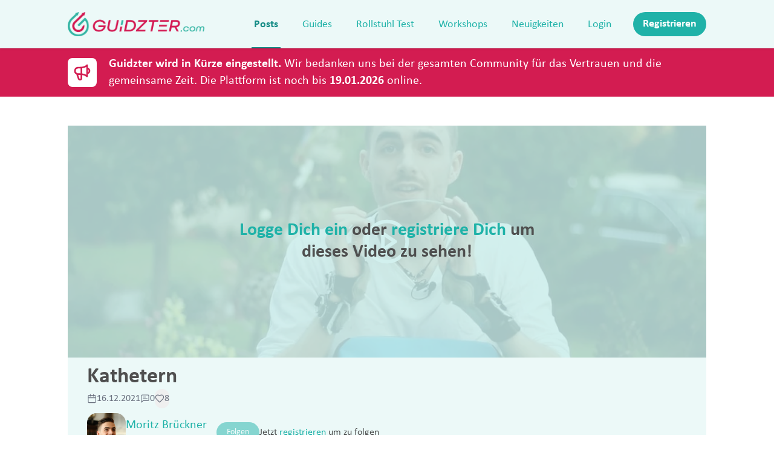

--- FILE ---
content_type: text/html; charset=UTF-8
request_url: https://guidzter.com/kathetern
body_size: 7951
content:
<!DOCTYPE html>
<html lang="de">
<head>

    <meta charset="utf-8">
    <title>    Kathetern
 | Guidzter</title>

    <meta http-equiv="X-UA-Compatible" content="IE=edge">
    <meta name="viewport" content="width=device-width, initial-scale=1, shrink-to-fit=no">

            <script src="https://cdn.usefathom.com/script.js" data-site="MFGZTVMT" defer></script>
    
    
    <link rel="apple-touch-icon" sizes="180x180" href="/images/pwa/apple-touch-icon.png">
    <link rel="icon" type="image/png" sizes="32x32" href="/images/pwa/favicon-32x32.png">
    <link rel="icon" type="image/png" sizes="16x16" href="/images/pwa/favicon-16x16.png">
    <link rel="manifest" href="/images/pwa/site.webmanifest">
    <link rel="mask-icon" href="/images/pwa/safari-pinned-tab.svg" color="#5bbad5">
    <link rel="shortcut icon" href="/images/pwa/favicon.ico">
    <meta name="msapplication-TileColor" content="#da532c">
    <meta name="msapplication-config" content="/images/pwa/browserconfig.xml">
    <meta name="theme-color" content="#ffffff">
    <meta name="apple-mobile-web-app-capable" content="yes">
    <meta name="mobile-web-app-capable" content="yes">

        <meta name="description" content="&lt;p&gt;Hey zusammen ??‍,&lt;/p&gt; &lt;p&gt;Dieses Video ist bis jetzt eines der wichtigsten Videos auf meinem Kanal. Kathetern ist so e... ► Mehr erfahren"/>

    <script type="application/ld+json">
        {
            "@context": "https://schema.org",
            "@type": "VideoObject",
            "name": "Kathetern",
            "description": "Hey zusammen ??‍, Dieses Video ist bis jetzt eines der wichtigsten Videos auf meinem Kanal. Kathetern ist so enorm wichtig und für manche vielleicht noch schwer umzusetzen. Ich zeige euch in dem Video wie ich kathetere, was ich dafür dabei habe und auf was ihr achten müsst. Ich befinde mich dafür im Freien, um euch zeigen zu können, dass meine Taktik natürlich drinnen – aber auch genau so autonom im Freien funktioniert. Das gesamte Thema ist ein medizinisches Thema und meine Taktik ist vielleicht nicht für jeden geeignet. Passt also auf und denkt für eure eigene Situation dementsprechend mit! Ich hoffe einfach, dass ich euch mit diesem Video helfen kann. Bleibt gesund! Wir sehen uns! Tschau ✌️",
            "thumbnailUrl": [
                "https://guidzter.com/images/post-preview/moritz_kathedern_preview.webp"
            ],
            "uploadDate": "2021-12-16",
            "contentUrl": "https://guidzter.com/kathetern"
        }
    </script>

    <meta property="og:title" content="Kathetern" />
    <meta property="og:description" content="Hey zusammen ??‍, Dieses Video ist bis jetzt eines der wichtigsten Videos auf meinem Kanal. Kathetern ist so enorm wichtig und für manche vielleicht noch schwer umzusetzen. Ich zeige euch in dem Video wie ich kathetere, was ich dafür dabei habe und auf was ihr achten müsst. Ich befinde mich dafür im Freien, um euch zeigen zu können, dass meine Taktik natürlich drinnen – aber auch genau so autonom im Freien funktioniert. Das gesamte Thema ist ein medizinisches Thema und meine Taktik ist vielleicht nicht für jeden geeignet. Passt also auf und denkt für eure eigene Situation dementsprechend mit! Ich hoffe einfach, dass ich euch mit diesem Video helfen kann. Bleibt gesund! Wir sehen uns! Tschau ✌️" />
    <meta property="og:url" content="https://guidzter.com/kathetern" />
    <meta property="og:image" content="https://guidzter.com/images/post-preview/moritz_kathedern_preview.webp">
    <meta property="og:image:alt" content="Kathetern" />
    <meta property="og:type" content="video.other" />
    <meta property="og:locale" content="de_DE" />
    <link rel="preload" as="style" href="https://guidzter.com/build/assets/app-46138f6e.css" /><link rel="modulepreload" href="https://guidzter.com/build/assets/app-dc665d75.js" /><link rel="modulepreload" href="https://guidzter.com/build/assets/_commonjsHelpers-725317a4.js" /><link rel="stylesheet" href="https://guidzter.com/build/assets/app-46138f6e.css" /><script type="module" src="https://guidzter.com/build/assets/app-dc665d75.js"></script>
</head>

<body class="antialiased text-base bg-white text-smina-gray-700 font-calibri">

    <div id="app">
        
    <!-- Header start -->
<header class=" bg-smina-secondary-light  sm:fixed sm:w-full sm:z-50 shadow">

    <div class="mx-auto max-w-6xl px-4 sm:px-8 lg:px-12">
        <nav>
            <header-menu inline-template>
                <div>
                    <div class="flex justify-between h-20">
                        <div class="flex-1 flex items-center justify-start  sm:justify-between ">
                            <div class="flex-shrink-0 flex items-center">
                                <a href="https://guidzter.com">
                                    <img loading="lazy" class="h-8 xl:h-10 w-auto" src="https://guidzter.com/images/logo_horizontal_transparent.png" alt="Guidzter logo">
                                </a>
                            </div>
                            <div class="hidden sm:-my-px sm:ml-6 space-x-8 lg:flex h-full">
                                                                                                    <div class="hidden sm:ml-15 sm:flex">
                                        <a href="https://guidzter.com/rollstuhl-ratgeber" class="ml-8 text-lg inline-flex items-center px-1 pt-1 border-b-2  text-smina-secondary-600 border-smina-secondary-600 font-bold  leading-5 focus:outline-none focus:text-smina-secondary-600 focus:text-smina-secondary-600 focus:border-smina-secondary-600 transition duration-150 ease-in-out">
                                            Posts
                                        </a>
                                        <a href="https://guidzter.com/guides" class="ml-8 text-lg inline-flex items-center px-1 pt-1 border-b-2  border-transparent text-smina-secondary-500 hover:text-smina-secondary-600 hover:border-smina-secondary-600  leading-5 focus:outline-none focus:text-smina-secondary-600 focus:text-smina-secondary-600 focus:border-smina-secondary-600 transition duration-150 ease-in-out">
                                            Guides
                                        </a>
                                        <a href="https://guidzter.com/rollstuhl-test" class="ml-8 text-lg inline-flex items-center px-1 pt-1 border-b-2  border-transparent text-smina-secondary-500 hover:text-smina-secondary-600 hover:border-smina-secondary-600  leading-5 focus:outline-none focus:text-smina-secondary-600 focus:text-smina-secondary-600 focus:border-smina-secondary-600 transition duration-150 ease-in-out">
                                            Rollstuhl Test
                                        </a>
                                        <a href="https://guidzter.com/workshops" class="ml-8 text-lg inline-flex items-center px-1 pt-1 border-b-2  border-transparent text-smina-secondary-500 hover:text-smina-secondary-600 hover:border-smina-secondary-600  leading-5 focus:outline-none focus:text-smina-secondary-600 focus:text-smina-secondary-600 focus:border-smina-secondary-600 transition duration-150 ease-in-out">
                                            Workshops
                                        </a>
                                        <a href="https://guidzter.com/neuigkeiten" class="ml-8 text-lg inline-flex items-center px-1 pt-1 border-b-2  border-transparent text-smina-secondary-500 hover:text-smina-secondary-600 hover:border-smina-secondary-600  leading-5 focus:outline-none focus:text-smina-secondary-600 focus:text-smina-secondary-600 focus:border-smina-secondary-600 transition duration-150 ease-in-out">
                                            Neuigkeiten
                                        </a>
                                    </div>
                                    <div class="hidden sm:ml-15 sm:flex">
                                        <a href="https://guidzter.com/login" class="inline-flex text-lg items-center px-1 pt-1 border-b-2 border-transparent leading-5 text-smina-secondary-500 hover:hover:text-smina-secondary-600 hover:border-smina-secondary-600 focus:outline-none focus:text-smina-secondary-600 focus:border-gray-300 transition duration-150 ease-in-out">
                                            Login
                                        </a>
                                        <a href="https://guidzter.com/register" class="ml-8 mt-[20px] h-10 inline-flex items-center justify-center px-4 text-lg leading-6 font-bold rounded-3xl text-white bg-smina-secondary-500 hover:bg-smina-secondary-600 focus:outline-none focus:shadow-outline transition duration-150 ease-in-out">
                                            Registrieren
                                        </a>
                                    </div>
                                                            </div>
                        </div>
                                                <div class="-mr-2 flex items-center lg:hidden">
                            <!-- Mobile menu button -->
                            <button @click="toggle" class="inline-flex items-center justify-center p-2 rounded-md text-smina-secondary-500 hover:text-smina-secondary-600 focus:outline-none transition duration-150 ease-in-out">
                                <!-- Menu open: "hidden", Menu closed: "block" -->
                                <svg class="block h-6 w-6" stroke="currentColor" fill="none" viewBox="0 0 24 24">
                                    <path stroke-linecap="round" stroke-linejoin="round" stroke-width="2" d="M4 6h16M4 12h16M4 18h16" />
                                </svg>
                                <!-- Menu open: "block", Menu closed: "hidden" -->
                                <svg class="hidden h-6 w-6" stroke="currentColor" fill="none" viewBox="0 0 24 24">
                                    <path stroke-linecap="round" stroke-linejoin="round" stroke-width="2" d="M6 18L18 6M6 6l12 12" />
                                </svg>
                            </button>
                        </div>
                    </div>

                    <!--
                      Mobile menu, toggle classes based on menu state.

                      Open: "block", closed: "hidden"
                    -->
                    <div :class="{ 'block': isOpen, 'hidden': !isOpen }" v-cloak>
                        <div class="pt-2 pb-3 space-y-1">
                                                                                        <a href="https://guidzter.com" class="block px-4 py-2 rounded-2xl text-base text-smina-gray-700  focus:outline-none focus:bg-smina-secondary-500 focus:text-white focus:font-bold transition duration-150 ease-in-out">
                                    Home
                                </a>
                                <a href="https://guidzter.com/rollstuhl-ratgeber" class="block px-4 py-2 rounded-2xl text-base text-smina-gray-700  font-bold text-white bg-smina-secondary-500  focus:outline-none focus:bg-smina-secondary-500 focus:text-white focus:font-bold transition duration-150 ease-in-out">
                                    Posts
                                </a>
                                <a href="https://guidzter.com/guides" class="block px-4 py-2 rounded-2xl text-base text-smina-gray-700  focus:outline-none focus:bg-smina-secondary-500 focus:text-white focus:font-bold transition duration-150 ease-in-out">
                                    Guides
                                </a>
                                <a href="https://guidzter.com/rollstuhl-test" class="block px-4 py-2 rounded-2xl text-base text-smina-gray-700  focus:outline-none focus:bg-smina-secondary-500 focus:text-white focus:font-bold transition duration-150 ease-in-out">
                                    Rollstuhl Test
                                </a>
                                <a href="https://guidzter.com/workshops" class="block px-4 py-2 rounded-2xl text-base text-smina-gray-700  focus:outline-none focus:bg-smina-secondary-500 focus:text-white focus:font-bold transition duration-150 ease-in-out">
                                    Workshops
                                </a>
                                <a href="https://guidzter.com/neuigkeiten" class="block px-4 py-2 rounded-2xl text-base text-smina-gray-700  focus:outline-none focus:bg-smina-secondary-500 focus:text-white focus:font-bold transition duration-150 ease-in-out">
                                    Neuigkeiten
                                </a>
                                <a href="https://guidzter.com/register" class="block px-4 py-2 rounded-2xl text-base text-smina-gray-700 focus:outline-none focus:bg-smina-secondary-500 focus:text-white focus:font-bold transition duration-150 ease-in-out">
                                    Registrieren
                                </a>
                                <a href="https://guidzter.com/login" class="block px-4 py-2 rounded-2xl text-base text-smina-gray-700 focus:outline-none focus:bg-smina-secondary-500 focus:text-white focus:font-bold transition duration-150 ease-in-out">
                                    Login
                                </a>
                                                    </div>

                                            </div>
                </div>
            </header-menu>
        </nav>
    </div>

</header><!--/ Header end -->

<div class="hidden sm:block w-full h-20"></div>

<div class="bg-hot-pink-500">
    <div class="py-3 mx-auto max-w-6xl px-4 sm:px-8 lg:px-12">
        <div class="flex items-center justify-between flex-wrap">
            <div class="w-0 flex-1 flex items-center">
                <div class="flex p-2 rounded-lg bg-white">
                    <!-- Heroicon name: outline/speakerphone -->
                    <svg class="h-6 w-6 sm:h-8 sm:w-8 text-hot-pink-500" xmlns="http://www.w3.org/2000/svg" fill="none" viewBox="0 0 24 24" stroke-width="2" stroke="currentColor" aria-hidden="true">
                        <path stroke-linecap="round" stroke-linejoin="round" d="M11 5.882V19.24a1.76 1.76 0 01-3.417.592l-2.147-6.15M18 13a3 3 0 100-6M5.436 13.683A4.001 4.001 0 017 6h1.832c4.1 0 7.625-1.234 9.168-3v14c-1.543-1.766-5.067-3-9.168-3H7a3.988 3.988 0 01-1.564-.317z" />
                    </svg>
                </div>
                <div class="ml-5 font-medium text-white text-lg/6 sm:text-xl">
                    <div class="inline">
                        <span class="font-bold">
                            Guidzter wird in Kürze eingestellt.
                        </span>
                        Wir bedanken uns bei der gesamten Community für das Vertrauen und die gemeinsame Zeit. Die Plattform ist noch bis <span class="font-bold">19.01.2026</span> online.
                    </div>
                </div>
            </div>
        </div>
    </div>
</div>

    <section class="py-6 sm:py-12 mx-auto max-w-6xl px-4 sm:px-8 lg:px-12">
                    <div class="relative">
                <div class="absolute w-full h-full z-50 flex items-center justify-center bg-smina-secondary-500 p-4 bg-opacity-20">
                    <div class="w-2/3 sm:w-1/2 text-center text-2xl sm:text-3xl font-bold">
                        <a href="https://guidzter.com/login-with-previous" class="text-smina-secondary-500 hover:text-smina-secondary-600 focus:outline-none focus:underline transition ease-in-out duration-150">
                            Logge Dich ein
                        </a>
                        oder
                        <a href="https://guidzter.com/register-with-previous" class="text-smina-secondary-500 hover:text-smina-secondary-600 focus:outline-none focus:underline transition ease-in-out duration-150">
                            registriere Dich
                        </a>
                        um dieses Video zu sehen!
                    </div>
                </div>
                <div class="opacity-20">
                                            <div class="absolute left-1/2 top-1/2 translate-y-[-50%] translate-x-[-50%] z-50">
                            <svg stroke-width="1.8" class="w-20 h-20 text-white" xmlns="http://www.w3.org/2000/svg" viewBox="0 0 24 24" fill="none" stroke="currentColor" stroke-width="2" stroke-linecap="round" stroke-linejoin="round">
  <circle cx="12" cy="12" r="10"/>
  <polygon points="10 8 16 12 10 16 10 8"/>
</svg>                        </div>
                                        <div class="bg-center bg-cover block h-60 sm:h-96" style="background-image: url(https://guidzter.com/images/post-preview/moritz_kathedern_preview.webp);"></div>
                </div>
            </div>
        
        <div class="bg-smina-secondary-light mt-2 sm:mt-0 py-3 px-3 sm:px-6 lg:px-8">
            <div class="sm:flex sm:justify-between">
                <div>
                    <div class="mb-2">
                        <h1 class="font-bold text-2xl sm:text-4xl">
                            Kathetern
                        </h1>
                        <div>
                            <div class="flex items-center gap-4">
                                <div class="text-gray-500 flex sm:items-center gap-2 text-base">
                                    <svg stroke-width="1.8" class="w-4 h-4" xmlns="http://www.w3.org/2000/svg" viewBox="0 0 24 24" fill="none" stroke="currentColor" stroke-width="2" stroke-linecap="round" stroke-linejoin="round">
  <path d="M8 2v4"/>
  <path d="M16 2v4"/>
  <rect width="18" height="18" x="3" y="4" rx="2"/>
  <path d="M3 10h18"/>
</svg>                                    <div>16.12.2021</div>
                                </div>
                                <a href="#comments" class="text-gray-500 hover:text-smina-secondary-600 flex items-center gap-2">
                                    <svg stroke-width="1.8" class="w-4 h-4" xmlns="http://www.w3.org/2000/svg" viewBox="0 0 24 24" fill="none" stroke="currentColor" stroke-width="2" stroke-linecap="round" stroke-linejoin="round">
  <path d="M21 15a2 2 0 0 1-2 2H7l-4 4V5a2 2 0 0 1 2-2h14a2 2 0 0 1 2 2z"/>
  <path d="M13 8H7"/>
  <path d="M17 12H7"/>
</svg>                                    0
                                </a>
                                <form action="https://guidzter.com/posts/kathetern/like" method="POST" class="">
                                    <input type="hidden" name="_token" value="5C7bllA9ZW1S7VOSK6xXVygqFBa9yDadn9Ef35mO">                                    <input type="hidden" name="_method" value="PUT">                                    <button type="submit" class=" text-gray-500  hover:text-hot-pink-300 focus:outline-none transition duration-300 ease-in-out rounded-2xl py-1 flex items-center gap-2">
                                        <svg stroke-width="1.8" class="w-4 h-4" xmlns="http://www.w3.org/2000/svg" viewBox="0 0 24 24" fill="none" stroke="currentColor" stroke-width="2" stroke-linecap="round" stroke-linejoin="round">
  <path d="M19 14c1.49-1.46 3-3.21 3-5.5A5.5 5.5 0 0 0 16.5 3c-1.76 0-3 .5-4.5 2-1.5-1.5-2.74-2-4.5-2A5.5 5.5 0 0 0 2 8.5c0 2.3 1.5 4.05 3 5.5l7 7Z"/>
</svg>                                        8
                                    </button>
                                </form>
                                                                <share-button
                                    title="Kathetern"
                                    url="https://guidzter.com/kathetern"
                                ></share-button>
                            </div>
                        </div>
                    </div>
                    <div class="flex  flex-row  sm:flex-row sm:items-center text-base sm:text-base">
                        <div>
                                                            <div class="flex items-center">
                                    <a href="https://guidzter.com/guides/moritz" class="text-smina-secondary-500 hover:text-smina-secondary-600 flex items-center gap-4" >
                                        <img loading="lazy" class="rounded-2xl w-12 sm:w-16" src="https://guidzter.com/guide-content/moritz/moritz_avatar.jpg" alt="Moritz Brückner avatar">
                                        <div>
                                            <div class="text-xl">Moritz Brückner</div>
                                            <div class="text-smina-gray-400">
                                                <span>29 Posts</span>
                                                <span>235 Fans</span>
                                            </div>
                                        </div>
                                    </a>
                                    <div class="ml-4">
                                        
                                                                                    <div class="sm:flex sm:items-center gap-2">
                                                <button disabled class="cursor-default inline-flex items-center px-4 py-1 border border-transparent text-sm leading-6 font-medium rounded-full text-white bg-smina-secondary-500 opacity-50">
                                                    Folgen
                                                </button>
                                                <div class="text-sm sm:text-base mt-1 sm:mt-0">
                                                    Jetzt <a class="text-smina-secondary-500 hover:text-smina-secondary-600" href="https://guidzter.com/register-with-previous">registrieren</a>
                                                    <span class="hidden sm:inline">um zu folgen</span>
                                                </div>
                                            </div>
                                                                            </div>
                                </div>
                                                    </div>

                    </div>
                </div>
            </div>

            <div class="mt-4 mb-4 [&_p]:mb-2 [&_ul]:list-disc [&_ul]:pl-4 [&_ul]:pb-4 [&_a]:text-smina-secondary-500 [&_a:hover]:text-smina-secondary-600 text-lg">
                <p>Hey zusammen ??‍,</p> <p>Dieses Video ist bis jetzt eines der wichtigsten Videos auf meinem Kanal. Kathetern ist so enorm wichtig und für manche vielleicht noch schwer umzusetzen.</p> <p>Ich zeige euch in dem Video wie ich kathetere, was ich dafür dabei habe und auf was ihr achten müsst. Ich befinde mich dafür im Freien, um euch zeigen zu können, dass meine Taktik natürlich drinnen – aber auch genau so autonom im Freien funktioniert.</p> <p>Das gesamte Thema ist ein medizinisches Thema und meine Taktik ist vielleicht nicht für jeden geeignet. Passt also auf und denkt für eure eigene Situation dementsprechend mit!</p> <p>Ich hoffe einfach, dass ich euch mit diesem Video helfen kann.</p> <p> Bleibt gesund! <br/> Wir sehen uns! Tschau ✌️ </p>
            </div>

                                                </div>

            </section>

    <section class="pb-6 sm:pb-12" id="comments">
        <div class="mx-auto max-w-6xl px-4 sm:px-8 lg:px-12">
            <div>
                <div class="text-xl font-bold mb-4">
                    <span>0 Kommentare</span>
                </div>

                
            </div>

            
            <div>
                <h4 class="font-bold text-2xl mb-4">
                    Hinterlasse einen Kommentar
                                            <span class="text-base font-normal">
                            - <a href="https://guidzter.com/register-with-previous" class="text-smina-secondary-500 hover:text-smina-secondary-600">Registriere dich</a> um kommentieren zu können
                        </span>
                                    </h4>
                <form method="POST" action="https://guidzter.com/comments#comments">

                    <input type="hidden" name="_token" value="5C7bllA9ZW1S7VOSK6xXVygqFBa9yDadn9Ef35mO">
                    <div class="row">
                        <div class="w-full mb-3">
                            <label for="about" class="block leading-5">
                                Dein Kommentar
                            </label>
                            <div class="mt-1 rounded-md shadow-sm">
                                <textarea name="comment" id="comment" rows="3" class="shadow-sm focus:ring-smina-secondary-500 focus:border-smina-secondary-500 block w-full sm:text-lg border-gray-300 rounded-md  bg-gray-50 "  disabled ></textarea>
                                <input type="hidden" name="post_id" value="202" />
                            </div>
                        </div>
                    </div>
                    <div class="clearfix">
                        <button class="inline-flex items-center justify-center px-5 py-2.5 sm:py-3 text-lg leading-6 font-bold rounded-3xl text-white bg-smina-secondary-500 hover:bg-smina-secondary-600 focus:outline-none focus:shadow-outline transition duration-150 ease-in-out" type="submit"  disabled >
                            Absenden
                        </button>
                    </div>
                </form>
            </div>
        </div>
    </section>

    <section class="py-6 sm:py-12" id="related-section">
        <div class="mx-auto max-w-6xl px-4 sm:px-8 lg:px-12">

            <h2 class="mb-4">
                <span class="text-xl uppercase font-bold text-smina-secondary-500 inline-block pl-4 pt-0.5 relative before:w-[3px] before:h-[12px] before:absolute before:top-0 before:left-0 before:bg-smina-secondary-500 before:content-[''] after:w-[12px] after:h-[3px] after:absolute after:top-0 after:left-0 after:bg-smina-secondary-500 after:content-['']">
                    Das könnte Dich ebenfalls interessieren
                </span>
            </h2>

            <div class="grid grid-cols-1 sm:grid-cols-3 gap-4">

                                    <div>
                        <div class="h-[320px] sm:h-[259px] relative bg-cover bg-center bg-no-repeat">
    <a href="https://guidzter.com/selber-tanken-im-rollstuhl" class="block w-full h-full absolute overflow-hidden group rounded-3xl">
        <img loading="lazy" src="https://guidzter.com/images/post-preview/tina_fuel_preview.webp" class="absolute inset-0 h-full w-full object-cover group-hover:scale-105 transition-scale duration-500" />
        <div class="relative h-full">
                            <div class="absolute left-1/2 top-1/2 translate-y-[-50%] translate-x-[-50%] z-30">
                    <svg stroke-width="1.8" class="w-12 h-12 sm:w-10 sm:h-10 text-white" xmlns="http://www.w3.org/2000/svg" viewBox="0 0 24 24" fill="none" stroke="currentColor" stroke-width="2" stroke-linecap="round" stroke-linejoin="round">
  <circle cx="12" cy="12" r="10"/>
  <polygon points="10 8 16 12 10 16 10 8"/>
</svg>                </div>
            
                            <span class="absolute top-2 right-2 inline-flex items-center text-lg px-3 py-3 font-bold rounded-full leading-4 bg-white">
                    <svg stroke-width="1.8" class="w-6 h-6" xmlns="http://www.w3.org/2000/svg" viewBox="0 0 24 24" fill="none" stroke="currentColor" stroke-width="2" stroke-linecap="round" stroke-linejoin="round">
  <rect width="18" height="11" x="3" y="11" rx="2" ry="2"/>
  <path d="M7 11V7a5 5 0 0 1 10 0v4"/>
</svg>                </span>
            
            <div class="text-white absolute bottom-0 w-full px-4 pb-4 z-30">
                <h2 class="text-2xl sm:text-xl font-bold line-clamp-2">
                    Selber Tanken im Rollstuhl
                </h2>
                <ul class="flex items-center gap-2.5 mt-1 !mb-0">
                                            <li>
                            <div class="flex items-center gap-2 text-sm sm:text-base">
                                <svg stroke-width="1.8" class="w-4 h-4 text-white" xmlns="http://www.w3.org/2000/svg" viewBox="0 0 24 24" fill="none" stroke="currentColor" stroke-width="2" stroke-linecap="round" stroke-linejoin="round">
  <path d="M19 21v-2a4 4 0 0 0-4-4H9a4 4 0 0 0-4 4v2"/>
  <circle cx="12" cy="7" r="4"/>
</svg>                                Tina
                            </div>
                        </li>
                                        <li>
                        <div class="flex items-center gap-2 text-sm sm:text-base">
                            <svg stroke-width="1.8" class="w-4 h-4 text-white" xmlns="http://www.w3.org/2000/svg" viewBox="0 0 24 24" fill="none" stroke="currentColor" stroke-width="2" stroke-linecap="round" stroke-linejoin="round">
  <path d="M8 2v4"/>
  <path d="M16 2v4"/>
  <rect width="18" height="18" x="3" y="4" rx="2"/>
  <path d="M3 10h18"/>
</svg>                            10.01.2022
                        </div>
                    </li>
                    <li>
                        <div class="flex items-center gap-2 text-sm sm:text-base">
                            <svg stroke-width="1.8" class="w-4 h-4 text-white" xmlns="http://www.w3.org/2000/svg" viewBox="0 0 24 24" fill="none" stroke="currentColor" stroke-width="2" stroke-linecap="round" stroke-linejoin="round">
  <path d="M21 15a2 2 0 0 1-2 2H7l-4 4V5a2 2 0 0 1 2-2h14a2 2 0 0 1 2 2z"/>
  <path d="M13 8H7"/>
  <path d="M17 12H7"/>
</svg>                            9
                        </div>
                    </li>
                    <li>
                        <div class="flex items-center gap-2 text-sm sm:text-base">
                            <svg stroke-width="1.8" class="w-4 h-4 text-white" xmlns="http://www.w3.org/2000/svg" viewBox="0 0 24 24" fill="none" stroke="currentColor" stroke-width="2" stroke-linecap="round" stroke-linejoin="round">
  <path d="M19 14c1.49-1.46 3-3.21 3-5.5A5.5 5.5 0 0 0 16.5 3c-1.76 0-3 .5-4.5 2-1.5-1.5-2.74-2-4.5-2A5.5 5.5 0 0 0 2 8.5c0 2.3 1.5 4.05 3 5.5l7 7Z"/>
</svg>                            17
                        </div>
                    </li>
                </ul>
            </div>
            <div class="absolute w-full h-full bg-gradient-to-b from-transparent via-transparent via-20% to-gray-900 z-10"></div>
        </div>
    </a>
</div>
                    </div>
                                    <div>
                        <div class="h-[320px] sm:h-[259px] relative bg-cover bg-center bg-no-repeat">
    <a href="https://guidzter.com/florida-teil-1" class="block w-full h-full absolute overflow-hidden group rounded-3xl">
        <img loading="lazy" src="https://guidzter.com/images/post-preview/matthias_preview_floriada_part_one.webp" class="absolute inset-0 h-full w-full object-cover group-hover:scale-105 transition-scale duration-500" />
        <div class="relative h-full">
                            <div class="absolute left-1/2 top-1/2 translate-y-[-50%] translate-x-[-50%] z-30">
                    <svg stroke-width="1.8" class="w-12 h-12 sm:w-10 sm:h-10 text-white" xmlns="http://www.w3.org/2000/svg" viewBox="0 0 24 24" fill="none" stroke="currentColor" stroke-width="2" stroke-linecap="round" stroke-linejoin="round">
  <circle cx="12" cy="12" r="10"/>
  <polygon points="10 8 16 12 10 16 10 8"/>
</svg>                </div>
            
                            <span class="absolute top-2 right-2 inline-flex items-center text-lg px-3 py-3 font-bold rounded-full leading-4 bg-white">
                    <svg stroke-width="1.8" class="w-6 h-6" xmlns="http://www.w3.org/2000/svg" viewBox="0 0 24 24" fill="none" stroke="currentColor" stroke-width="2" stroke-linecap="round" stroke-linejoin="round">
  <rect width="18" height="11" x="3" y="11" rx="2" ry="2"/>
  <path d="M7 11V7a5 5 0 0 1 10 0v4"/>
</svg>                </span>
            
            <div class="text-white absolute bottom-0 w-full px-4 pb-4 z-30">
                <h2 class="text-2xl sm:text-xl font-bold line-clamp-2">
                    Florida - Teil 1
                </h2>
                <ul class="flex items-center gap-2.5 mt-1 !mb-0">
                                            <li>
                            <div class="flex items-center gap-2 text-sm sm:text-base">
                                <svg stroke-width="1.8" class="w-4 h-4 text-white" xmlns="http://www.w3.org/2000/svg" viewBox="0 0 24 24" fill="none" stroke="currentColor" stroke-width="2" stroke-linecap="round" stroke-linejoin="round">
  <path d="M19 21v-2a4 4 0 0 0-4-4H9a4 4 0 0 0-4 4v2"/>
  <circle cx="12" cy="7" r="4"/>
</svg>                                Matthias
                            </div>
                        </li>
                                        <li>
                        <div class="flex items-center gap-2 text-sm sm:text-base">
                            <svg stroke-width="1.8" class="w-4 h-4 text-white" xmlns="http://www.w3.org/2000/svg" viewBox="0 0 24 24" fill="none" stroke="currentColor" stroke-width="2" stroke-linecap="round" stroke-linejoin="round">
  <path d="M8 2v4"/>
  <path d="M16 2v4"/>
  <rect width="18" height="18" x="3" y="4" rx="2"/>
  <path d="M3 10h18"/>
</svg>                            14.05.2024
                        </div>
                    </li>
                    <li>
                        <div class="flex items-center gap-2 text-sm sm:text-base">
                            <svg stroke-width="1.8" class="w-4 h-4 text-white" xmlns="http://www.w3.org/2000/svg" viewBox="0 0 24 24" fill="none" stroke="currentColor" stroke-width="2" stroke-linecap="round" stroke-linejoin="round">
  <path d="M21 15a2 2 0 0 1-2 2H7l-4 4V5a2 2 0 0 1 2-2h14a2 2 0 0 1 2 2z"/>
  <path d="M13 8H7"/>
  <path d="M17 12H7"/>
</svg>                            0
                        </div>
                    </li>
                    <li>
                        <div class="flex items-center gap-2 text-sm sm:text-base">
                            <svg stroke-width="1.8" class="w-4 h-4 text-white" xmlns="http://www.w3.org/2000/svg" viewBox="0 0 24 24" fill="none" stroke="currentColor" stroke-width="2" stroke-linecap="round" stroke-linejoin="round">
  <path d="M19 14c1.49-1.46 3-3.21 3-5.5A5.5 5.5 0 0 0 16.5 3c-1.76 0-3 .5-4.5 2-1.5-1.5-2.74-2-4.5-2A5.5 5.5 0 0 0 2 8.5c0 2.3 1.5 4.05 3 5.5l7 7Z"/>
</svg>                            0
                        </div>
                    </li>
                </ul>
            </div>
            <div class="absolute w-full h-full bg-gradient-to-b from-transparent via-transparent via-20% to-gray-900 z-10"></div>
        </div>
    </a>
</div>
                    </div>
                                    <div>
                        <div class="h-[320px] sm:h-[259px] relative bg-cover bg-center bg-no-repeat">
    <a href="https://guidzter.com/wie-wichtig-physiotherapie-fuer-uns-rollstuhlfahrer-ist" class="block w-full h-full absolute overflow-hidden group rounded-3xl">
        <img loading="lazy" src="https://guidzter.com/images/post-preview/tina_physio_preview.webp" class="absolute inset-0 h-full w-full object-cover group-hover:scale-105 transition-scale duration-500" />
        <div class="relative h-full">
                            <div class="absolute left-1/2 top-1/2 translate-y-[-50%] translate-x-[-50%] z-30">
                    <svg stroke-width="1.8" class="w-12 h-12 sm:w-10 sm:h-10 text-white" xmlns="http://www.w3.org/2000/svg" viewBox="0 0 24 24" fill="none" stroke="currentColor" stroke-width="2" stroke-linecap="round" stroke-linejoin="round">
  <circle cx="12" cy="12" r="10"/>
  <polygon points="10 8 16 12 10 16 10 8"/>
</svg>                </div>
            
                            <span class="absolute top-2 right-2 inline-flex items-center text-lg px-3 py-3 font-bold rounded-full leading-4 bg-white">
                    <svg stroke-width="1.8" class="w-6 h-6" xmlns="http://www.w3.org/2000/svg" viewBox="0 0 24 24" fill="none" stroke="currentColor" stroke-width="2" stroke-linecap="round" stroke-linejoin="round">
  <rect width="18" height="11" x="3" y="11" rx="2" ry="2"/>
  <path d="M7 11V7a5 5 0 0 1 10 0v4"/>
</svg>                </span>
            
            <div class="text-white absolute bottom-0 w-full px-4 pb-4 z-30">
                <h2 class="text-2xl sm:text-xl font-bold line-clamp-2">
                    Wie wichtig Physiotherapie für uns Rollstuhlfahrer ist
                </h2>
                <ul class="flex items-center gap-2.5 mt-1 !mb-0">
                                            <li>
                            <div class="flex items-center gap-2 text-sm sm:text-base">
                                <svg stroke-width="1.8" class="w-4 h-4 text-white" xmlns="http://www.w3.org/2000/svg" viewBox="0 0 24 24" fill="none" stroke="currentColor" stroke-width="2" stroke-linecap="round" stroke-linejoin="round">
  <path d="M19 21v-2a4 4 0 0 0-4-4H9a4 4 0 0 0-4 4v2"/>
  <circle cx="12" cy="7" r="4"/>
</svg>                                Tina
                            </div>
                        </li>
                                        <li>
                        <div class="flex items-center gap-2 text-sm sm:text-base">
                            <svg stroke-width="1.8" class="w-4 h-4 text-white" xmlns="http://www.w3.org/2000/svg" viewBox="0 0 24 24" fill="none" stroke="currentColor" stroke-width="2" stroke-linecap="round" stroke-linejoin="round">
  <path d="M8 2v4"/>
  <path d="M16 2v4"/>
  <rect width="18" height="18" x="3" y="4" rx="2"/>
  <path d="M3 10h18"/>
</svg>                            19.11.2020
                        </div>
                    </li>
                    <li>
                        <div class="flex items-center gap-2 text-sm sm:text-base">
                            <svg stroke-width="1.8" class="w-4 h-4 text-white" xmlns="http://www.w3.org/2000/svg" viewBox="0 0 24 24" fill="none" stroke="currentColor" stroke-width="2" stroke-linecap="round" stroke-linejoin="round">
  <path d="M21 15a2 2 0 0 1-2 2H7l-4 4V5a2 2 0 0 1 2-2h14a2 2 0 0 1 2 2z"/>
  <path d="M13 8H7"/>
  <path d="M17 12H7"/>
</svg>                            6
                        </div>
                    </li>
                    <li>
                        <div class="flex items-center gap-2 text-sm sm:text-base">
                            <svg stroke-width="1.8" class="w-4 h-4 text-white" xmlns="http://www.w3.org/2000/svg" viewBox="0 0 24 24" fill="none" stroke="currentColor" stroke-width="2" stroke-linecap="round" stroke-linejoin="round">
  <path d="M19 14c1.49-1.46 3-3.21 3-5.5A5.5 5.5 0 0 0 16.5 3c-1.76 0-3 .5-4.5 2-1.5-1.5-2.74-2-4.5-2A5.5 5.5 0 0 0 2 8.5c0 2.3 1.5 4.05 3 5.5l7 7Z"/>
</svg>                            15
                        </div>
                    </li>
                </ul>
            </div>
            <div class="absolute w-full h-full bg-gradient-to-b from-transparent via-transparent via-20% to-gray-900 z-10"></div>
        </div>
    </a>
</div>
                    </div>
                                    <div>
                        <div class="h-[320px] sm:h-[259px] relative bg-cover bg-center bg-no-repeat">
    <a href="https://guidzter.com/meine-dehnroutine" class="block w-full h-full absolute overflow-hidden group rounded-3xl">
        <img loading="lazy" src="https://guidzter.com/images/post-preview/aurora_stretching_preview.webp" class="absolute inset-0 h-full w-full object-cover group-hover:scale-105 transition-scale duration-500" />
        <div class="relative h-full">
                            <div class="absolute left-1/2 top-1/2 translate-y-[-50%] translate-x-[-50%] z-30">
                    <svg stroke-width="1.8" class="w-12 h-12 sm:w-10 sm:h-10 text-white" xmlns="http://www.w3.org/2000/svg" viewBox="0 0 24 24" fill="none" stroke="currentColor" stroke-width="2" stroke-linecap="round" stroke-linejoin="round">
  <circle cx="12" cy="12" r="10"/>
  <polygon points="10 8 16 12 10 16 10 8"/>
</svg>                </div>
            
            
            <div class="text-white absolute bottom-0 w-full px-4 pb-4 z-30">
                <h2 class="text-2xl sm:text-xl font-bold line-clamp-2">
                    Meine Dehnroutine
                </h2>
                <ul class="flex items-center gap-2.5 mt-1 !mb-0">
                                            <li>
                            <div class="flex items-center gap-2 text-sm sm:text-base">
                                <svg stroke-width="1.8" class="w-4 h-4 text-white" xmlns="http://www.w3.org/2000/svg" viewBox="0 0 24 24" fill="none" stroke="currentColor" stroke-width="2" stroke-linecap="round" stroke-linejoin="round">
  <path d="M19 21v-2a4 4 0 0 0-4-4H9a4 4 0 0 0-4 4v2"/>
  <circle cx="12" cy="7" r="4"/>
</svg>                                Aurora
                            </div>
                        </li>
                                        <li>
                        <div class="flex items-center gap-2 text-sm sm:text-base">
                            <svg stroke-width="1.8" class="w-4 h-4 text-white" xmlns="http://www.w3.org/2000/svg" viewBox="0 0 24 24" fill="none" stroke="currentColor" stroke-width="2" stroke-linecap="round" stroke-linejoin="round">
  <path d="M8 2v4"/>
  <path d="M16 2v4"/>
  <rect width="18" height="18" x="3" y="4" rx="2"/>
  <path d="M3 10h18"/>
</svg>                            25.03.2025
                        </div>
                    </li>
                    <li>
                        <div class="flex items-center gap-2 text-sm sm:text-base">
                            <svg stroke-width="1.8" class="w-4 h-4 text-white" xmlns="http://www.w3.org/2000/svg" viewBox="0 0 24 24" fill="none" stroke="currentColor" stroke-width="2" stroke-linecap="round" stroke-linejoin="round">
  <path d="M21 15a2 2 0 0 1-2 2H7l-4 4V5a2 2 0 0 1 2-2h14a2 2 0 0 1 2 2z"/>
  <path d="M13 8H7"/>
  <path d="M17 12H7"/>
</svg>                            1
                        </div>
                    </li>
                    <li>
                        <div class="flex items-center gap-2 text-sm sm:text-base">
                            <svg stroke-width="1.8" class="w-4 h-4 text-white" xmlns="http://www.w3.org/2000/svg" viewBox="0 0 24 24" fill="none" stroke="currentColor" stroke-width="2" stroke-linecap="round" stroke-linejoin="round">
  <path d="M19 14c1.49-1.46 3-3.21 3-5.5A5.5 5.5 0 0 0 16.5 3c-1.76 0-3 .5-4.5 2-1.5-1.5-2.74-2-4.5-2A5.5 5.5 0 0 0 2 8.5c0 2.3 1.5 4.05 3 5.5l7 7Z"/>
</svg>                            14
                        </div>
                    </li>
                </ul>
            </div>
            <div class="absolute w-full h-full bg-gradient-to-b from-transparent via-transparent via-20% to-gray-900 z-10"></div>
        </div>
    </a>
</div>
                    </div>
                                    <div>
                        <div class="h-[320px] sm:h-[259px] relative bg-cover bg-center bg-no-repeat">
    <a href="https://guidzter.com/the-smart-drive" class="block w-full h-full absolute overflow-hidden group rounded-3xl">
        <img loading="lazy" src="https://guidzter.com/images/post-preview/correy_smart_drive_preview.webp" class="absolute inset-0 h-full w-full object-cover group-hover:scale-105 transition-scale duration-500" />
        <div class="relative h-full">
                            <div class="absolute left-1/2 top-1/2 translate-y-[-50%] translate-x-[-50%] z-30">
                    <svg stroke-width="1.8" class="w-12 h-12 sm:w-10 sm:h-10 text-white" xmlns="http://www.w3.org/2000/svg" viewBox="0 0 24 24" fill="none" stroke="currentColor" stroke-width="2" stroke-linecap="round" stroke-linejoin="round">
  <circle cx="12" cy="12" r="10"/>
  <polygon points="10 8 16 12 10 16 10 8"/>
</svg>                </div>
            
            
            <div class="text-white absolute bottom-0 w-full px-4 pb-4 z-30">
                <h2 class="text-2xl sm:text-xl font-bold line-clamp-2">
                    The &quot;smart drive&quot;
                </h2>
                <ul class="flex items-center gap-2.5 mt-1 !mb-0">
                                            <li>
                            <div class="flex items-center gap-2 text-sm sm:text-base">
                                <svg stroke-width="1.8" class="w-4 h-4 text-white" xmlns="http://www.w3.org/2000/svg" viewBox="0 0 24 24" fill="none" stroke="currentColor" stroke-width="2" stroke-linecap="round" stroke-linejoin="round">
  <path d="M19 21v-2a4 4 0 0 0-4-4H9a4 4 0 0 0-4 4v2"/>
  <circle cx="12" cy="7" r="4"/>
</svg>                                Correy
                            </div>
                        </li>
                                        <li>
                        <div class="flex items-center gap-2 text-sm sm:text-base">
                            <svg stroke-width="1.8" class="w-4 h-4 text-white" xmlns="http://www.w3.org/2000/svg" viewBox="0 0 24 24" fill="none" stroke="currentColor" stroke-width="2" stroke-linecap="round" stroke-linejoin="round">
  <path d="M8 2v4"/>
  <path d="M16 2v4"/>
  <rect width="18" height="18" x="3" y="4" rx="2"/>
  <path d="M3 10h18"/>
</svg>                            15.05.2021
                        </div>
                    </li>
                    <li>
                        <div class="flex items-center gap-2 text-sm sm:text-base">
                            <svg stroke-width="1.8" class="w-4 h-4 text-white" xmlns="http://www.w3.org/2000/svg" viewBox="0 0 24 24" fill="none" stroke="currentColor" stroke-width="2" stroke-linecap="round" stroke-linejoin="round">
  <path d="M21 15a2 2 0 0 1-2 2H7l-4 4V5a2 2 0 0 1 2-2h14a2 2 0 0 1 2 2z"/>
  <path d="M13 8H7"/>
  <path d="M17 12H7"/>
</svg>                            2
                        </div>
                    </li>
                    <li>
                        <div class="flex items-center gap-2 text-sm sm:text-base">
                            <svg stroke-width="1.8" class="w-4 h-4 text-white" xmlns="http://www.w3.org/2000/svg" viewBox="0 0 24 24" fill="none" stroke="currentColor" stroke-width="2" stroke-linecap="round" stroke-linejoin="round">
  <path d="M19 14c1.49-1.46 3-3.21 3-5.5A5.5 5.5 0 0 0 16.5 3c-1.76 0-3 .5-4.5 2-1.5-1.5-2.74-2-4.5-2A5.5 5.5 0 0 0 2 8.5c0 2.3 1.5 4.05 3 5.5l7 7Z"/>
</svg>                            6
                        </div>
                    </li>
                </ul>
            </div>
            <div class="absolute w-full h-full bg-gradient-to-b from-transparent via-transparent via-20% to-gray-900 z-10"></div>
        </div>
    </a>
</div>
                    </div>
                                    <div>
                        <div class="h-[320px] sm:h-[259px] relative bg-cover bg-center bg-no-repeat">
    <a href="https://guidzter.com/der-weg-zu-meinem-wolturnus" class="block w-full h-full absolute overflow-hidden group rounded-3xl">
        <img loading="lazy" src="https://guidzter.com/images/post-preview/matthias_wolturnus_preview.webp" class="absolute inset-0 h-full w-full object-cover group-hover:scale-105 transition-scale duration-500" />
        <div class="relative h-full">
                            <div class="absolute left-1/2 top-1/2 translate-y-[-50%] translate-x-[-50%] z-30">
                    <svg stroke-width="1.8" class="w-12 h-12 sm:w-10 sm:h-10 text-white" xmlns="http://www.w3.org/2000/svg" viewBox="0 0 24 24" fill="none" stroke="currentColor" stroke-width="2" stroke-linecap="round" stroke-linejoin="round">
  <circle cx="12" cy="12" r="10"/>
  <polygon points="10 8 16 12 10 16 10 8"/>
</svg>                </div>
            
                            <span class="absolute top-2 right-2 inline-flex items-center text-lg px-3 py-3 font-bold rounded-full leading-4 bg-white">
                    <svg stroke-width="1.8" class="w-6 h-6" xmlns="http://www.w3.org/2000/svg" viewBox="0 0 24 24" fill="none" stroke="currentColor" stroke-width="2" stroke-linecap="round" stroke-linejoin="round">
  <rect width="18" height="11" x="3" y="11" rx="2" ry="2"/>
  <path d="M7 11V7a5 5 0 0 1 10 0v4"/>
</svg>                </span>
            
            <div class="text-white absolute bottom-0 w-full px-4 pb-4 z-30">
                <h2 class="text-2xl sm:text-xl font-bold line-clamp-2">
                    Der Weg zu meinem Wolturnus
                </h2>
                <ul class="flex items-center gap-2.5 mt-1 !mb-0">
                                            <li>
                            <div class="flex items-center gap-2 text-sm sm:text-base">
                                <svg stroke-width="1.8" class="w-4 h-4 text-white" xmlns="http://www.w3.org/2000/svg" viewBox="0 0 24 24" fill="none" stroke="currentColor" stroke-width="2" stroke-linecap="round" stroke-linejoin="round">
  <path d="M19 21v-2a4 4 0 0 0-4-4H9a4 4 0 0 0-4 4v2"/>
  <circle cx="12" cy="7" r="4"/>
</svg>                                Matthias
                            </div>
                        </li>
                                        <li>
                        <div class="flex items-center gap-2 text-sm sm:text-base">
                            <svg stroke-width="1.8" class="w-4 h-4 text-white" xmlns="http://www.w3.org/2000/svg" viewBox="0 0 24 24" fill="none" stroke="currentColor" stroke-width="2" stroke-linecap="round" stroke-linejoin="round">
  <path d="M8 2v4"/>
  <path d="M16 2v4"/>
  <rect width="18" height="18" x="3" y="4" rx="2"/>
  <path d="M3 10h18"/>
</svg>                            14.03.2024
                        </div>
                    </li>
                    <li>
                        <div class="flex items-center gap-2 text-sm sm:text-base">
                            <svg stroke-width="1.8" class="w-4 h-4 text-white" xmlns="http://www.w3.org/2000/svg" viewBox="0 0 24 24" fill="none" stroke="currentColor" stroke-width="2" stroke-linecap="round" stroke-linejoin="round">
  <path d="M21 15a2 2 0 0 1-2 2H7l-4 4V5a2 2 0 0 1 2-2h14a2 2 0 0 1 2 2z"/>
  <path d="M13 8H7"/>
  <path d="M17 12H7"/>
</svg>                            0
                        </div>
                    </li>
                    <li>
                        <div class="flex items-center gap-2 text-sm sm:text-base">
                            <svg stroke-width="1.8" class="w-4 h-4 text-white" xmlns="http://www.w3.org/2000/svg" viewBox="0 0 24 24" fill="none" stroke="currentColor" stroke-width="2" stroke-linecap="round" stroke-linejoin="round">
  <path d="M19 14c1.49-1.46 3-3.21 3-5.5A5.5 5.5 0 0 0 16.5 3c-1.76 0-3 .5-4.5 2-1.5-1.5-2.74-2-4.5-2A5.5 5.5 0 0 0 2 8.5c0 2.3 1.5 4.05 3 5.5l7 7Z"/>
</svg>                            4
                        </div>
                    </li>
                </ul>
            </div>
            <div class="absolute w-full h-full bg-gradient-to-b from-transparent via-transparent via-20% to-gray-900 z-10"></div>
        </div>
    </a>
</div>
                    </div>
                                    <div>
                        <div class="h-[320px] sm:h-[259px] relative bg-cover bg-center bg-no-repeat">
    <a href="https://guidzter.com/gewinne-ein-bmw-safety-training" class="block w-full h-full absolute overflow-hidden group rounded-3xl">
        <img loading="lazy" src="https://guidzter.com/images/post-preview/matthias_bmw_lottery_preview.webp" class="absolute inset-0 h-full w-full object-cover group-hover:scale-105 transition-scale duration-500" />
        <div class="relative h-full">
                            <div class="absolute left-1/2 top-1/2 translate-y-[-50%] translate-x-[-50%] z-30">
                    <svg stroke-width="1.8" class="w-12 h-12 sm:w-10 sm:h-10 text-white" xmlns="http://www.w3.org/2000/svg" viewBox="0 0 24 24" fill="none" stroke="currentColor" stroke-width="2" stroke-linecap="round" stroke-linejoin="round">
  <circle cx="12" cy="12" r="10"/>
  <polygon points="10 8 16 12 10 16 10 8"/>
</svg>                </div>
            
                            <span class="absolute top-2 right-2 inline-flex items-center text-lg px-3 py-3 font-bold rounded-full leading-4 bg-white">
                    <svg stroke-width="1.8" class="w-6 h-6" xmlns="http://www.w3.org/2000/svg" viewBox="0 0 24 24" fill="none" stroke="currentColor" stroke-width="2" stroke-linecap="round" stroke-linejoin="round">
  <rect width="18" height="11" x="3" y="11" rx="2" ry="2"/>
  <path d="M7 11V7a5 5 0 0 1 10 0v4"/>
</svg>                </span>
            
            <div class="text-white absolute bottom-0 w-full px-4 pb-4 z-30">
                <h2 class="text-2xl sm:text-xl font-bold line-clamp-2">
                    Gewinne ein BMW Safety Training
                </h2>
                <ul class="flex items-center gap-2.5 mt-1 !mb-0">
                                            <li>
                            <div class="flex items-center gap-2 text-sm sm:text-base">
                                <svg stroke-width="1.8" class="w-4 h-4 text-white" xmlns="http://www.w3.org/2000/svg" viewBox="0 0 24 24" fill="none" stroke="currentColor" stroke-width="2" stroke-linecap="round" stroke-linejoin="round">
  <path d="M19 21v-2a4 4 0 0 0-4-4H9a4 4 0 0 0-4 4v2"/>
  <circle cx="12" cy="7" r="4"/>
</svg>                                Matthias
                            </div>
                        </li>
                                        <li>
                        <div class="flex items-center gap-2 text-sm sm:text-base">
                            <svg stroke-width="1.8" class="w-4 h-4 text-white" xmlns="http://www.w3.org/2000/svg" viewBox="0 0 24 24" fill="none" stroke="currentColor" stroke-width="2" stroke-linecap="round" stroke-linejoin="round">
  <path d="M8 2v4"/>
  <path d="M16 2v4"/>
  <rect width="18" height="18" x="3" y="4" rx="2"/>
  <path d="M3 10h18"/>
</svg>                            26.07.2024
                        </div>
                    </li>
                    <li>
                        <div class="flex items-center gap-2 text-sm sm:text-base">
                            <svg stroke-width="1.8" class="w-4 h-4 text-white" xmlns="http://www.w3.org/2000/svg" viewBox="0 0 24 24" fill="none" stroke="currentColor" stroke-width="2" stroke-linecap="round" stroke-linejoin="round">
  <path d="M21 15a2 2 0 0 1-2 2H7l-4 4V5a2 2 0 0 1 2-2h14a2 2 0 0 1 2 2z"/>
  <path d="M13 8H7"/>
  <path d="M17 12H7"/>
</svg>                            0
                        </div>
                    </li>
                    <li>
                        <div class="flex items-center gap-2 text-sm sm:text-base">
                            <svg stroke-width="1.8" class="w-4 h-4 text-white" xmlns="http://www.w3.org/2000/svg" viewBox="0 0 24 24" fill="none" stroke="currentColor" stroke-width="2" stroke-linecap="round" stroke-linejoin="round">
  <path d="M19 14c1.49-1.46 3-3.21 3-5.5A5.5 5.5 0 0 0 16.5 3c-1.76 0-3 .5-4.5 2-1.5-1.5-2.74-2-4.5-2A5.5 5.5 0 0 0 2 8.5c0 2.3 1.5 4.05 3 5.5l7 7Z"/>
</svg>                            178
                        </div>
                    </li>
                </ul>
            </div>
            <div class="absolute w-full h-full bg-gradient-to-b from-transparent via-transparent via-20% to-gray-900 z-10"></div>
        </div>
    </a>
</div>
                    </div>
                                    <div>
                        <div class="h-[320px] sm:h-[259px] relative bg-cover bg-center bg-no-repeat">
    <a href="https://guidzter.com/meine-werkstatt-entdecke-den-tueftler-in-dir" class="block w-full h-full absolute overflow-hidden group rounded-3xl">
        <img loading="lazy" src="https://guidzter.com/images/post-preview/tarek_electronics_preview.webp" class="absolute inset-0 h-full w-full object-cover group-hover:scale-105 transition-scale duration-500" />
        <div class="relative h-full">
                            <div class="absolute left-1/2 top-1/2 translate-y-[-50%] translate-x-[-50%] z-30">
                    <svg stroke-width="1.8" class="w-12 h-12 sm:w-10 sm:h-10 text-white" xmlns="http://www.w3.org/2000/svg" viewBox="0 0 24 24" fill="none" stroke="currentColor" stroke-width="2" stroke-linecap="round" stroke-linejoin="round">
  <circle cx="12" cy="12" r="10"/>
  <polygon points="10 8 16 12 10 16 10 8"/>
</svg>                </div>
            
                            <span class="absolute top-2 right-2 inline-flex items-center text-lg px-3 py-3 font-bold rounded-full leading-4 bg-white">
                    <svg stroke-width="1.8" class="w-6 h-6" xmlns="http://www.w3.org/2000/svg" viewBox="0 0 24 24" fill="none" stroke="currentColor" stroke-width="2" stroke-linecap="round" stroke-linejoin="round">
  <rect width="18" height="11" x="3" y="11" rx="2" ry="2"/>
  <path d="M7 11V7a5 5 0 0 1 10 0v4"/>
</svg>                </span>
            
            <div class="text-white absolute bottom-0 w-full px-4 pb-4 z-30">
                <h2 class="text-2xl sm:text-xl font-bold line-clamp-2">
                    Meine Werkstatt - Entdecke den Tüftler in dir
                </h2>
                <ul class="flex items-center gap-2.5 mt-1 !mb-0">
                                            <li>
                            <div class="flex items-center gap-2 text-sm sm:text-base">
                                <svg stroke-width="1.8" class="w-4 h-4 text-white" xmlns="http://www.w3.org/2000/svg" viewBox="0 0 24 24" fill="none" stroke="currentColor" stroke-width="2" stroke-linecap="round" stroke-linejoin="round">
  <path d="M19 21v-2a4 4 0 0 0-4-4H9a4 4 0 0 0-4 4v2"/>
  <circle cx="12" cy="7" r="4"/>
</svg>                                Tarek
                            </div>
                        </li>
                                        <li>
                        <div class="flex items-center gap-2 text-sm sm:text-base">
                            <svg stroke-width="1.8" class="w-4 h-4 text-white" xmlns="http://www.w3.org/2000/svg" viewBox="0 0 24 24" fill="none" stroke="currentColor" stroke-width="2" stroke-linecap="round" stroke-linejoin="round">
  <path d="M8 2v4"/>
  <path d="M16 2v4"/>
  <rect width="18" height="18" x="3" y="4" rx="2"/>
  <path d="M3 10h18"/>
</svg>                            12.02.2021
                        </div>
                    </li>
                    <li>
                        <div class="flex items-center gap-2 text-sm sm:text-base">
                            <svg stroke-width="1.8" class="w-4 h-4 text-white" xmlns="http://www.w3.org/2000/svg" viewBox="0 0 24 24" fill="none" stroke="currentColor" stroke-width="2" stroke-linecap="round" stroke-linejoin="round">
  <path d="M21 15a2 2 0 0 1-2 2H7l-4 4V5a2 2 0 0 1 2-2h14a2 2 0 0 1 2 2z"/>
  <path d="M13 8H7"/>
  <path d="M17 12H7"/>
</svg>                            0
                        </div>
                    </li>
                    <li>
                        <div class="flex items-center gap-2 text-sm sm:text-base">
                            <svg stroke-width="1.8" class="w-4 h-4 text-white" xmlns="http://www.w3.org/2000/svg" viewBox="0 0 24 24" fill="none" stroke="currentColor" stroke-width="2" stroke-linecap="round" stroke-linejoin="round">
  <path d="M19 14c1.49-1.46 3-3.21 3-5.5A5.5 5.5 0 0 0 16.5 3c-1.76 0-3 .5-4.5 2-1.5-1.5-2.74-2-4.5-2A5.5 5.5 0 0 0 2 8.5c0 2.3 1.5 4.05 3 5.5l7 7Z"/>
</svg>                            7
                        </div>
                    </li>
                </ul>
            </div>
            <div class="absolute w-full h-full bg-gradient-to-b from-transparent via-transparent via-20% to-gray-900 z-10"></div>
        </div>
    </a>
</div>
                    </div>
                            </div>
        </div>
    </section>

    <!-- Footer start -->
<div class="sm-curved-section bg-smina-secondary-light">

    <div class="sm-top-curve bg-smina-secondary-light sm:!h-48"></div>

    <div class="pt-6 sm:pt-12 mx-auto max-w-6xl px-4 sm:px-8 lg:px-12">
        <div class="grid sm:grid-cols-2 gap-16 sm:gap-24">
            <div>
                <h3>
                    <span class="text-2xl sm:text-3xl font-bold">
                        Über uns
                    </span>
                </h3>
                <div class="mt-4 sm:text-lg">
                    <p>
                        Plötzlich mit Rollstuhl? Neue Lebenssituationen erfordern neue Freunde, Ratgeber und Netzwerke. Wir sind für dich da! Unsere Coaches im Guidzter Netzwerk waren in der gleichen Situation und freuen sich jetzt ihre Erfahrungen mit dir teilen zu können und dir zur Seite zu stehen.
                    </p>
                    <ul class="mt-4">
                        <li class="!text-smina-gray-900 flex items-center gap-4 mb-2"><svg stroke-width="1.8" class="w-6 h-6" xmlns="http://www.w3.org/2000/svg" viewBox="0 0 24 24" fill="none" stroke="currentColor" stroke-width="2" stroke-linecap="round" stroke-linejoin="round">
  <path d="M15 21v-8a1 1 0 0 0-1-1h-4a1 1 0 0 0-1 1v8"/>
  <path d="M3 10a2 2 0 0 1 .709-1.528l7-5.999a2 2 0 0 1 2.582 0l7 5.999A2 2 0 0 1 21 10v9a2 2 0 0 1-2 2H5a2 2 0 0 1-2-2z"/>
</svg>                            Iltisweg 3, 53842 Troisdorf
                        </li>
                        <li class="!text-smina-gray-900 flex items-center gap-4 mb-2">
                            <svg stroke-width="1.8" class="w-6 h-6" xmlns="http://www.w3.org/2000/svg" viewBox="0 0 24 24" fill="none" stroke="currentColor" stroke-width="2" stroke-linecap="round" stroke-linejoin="round">
  <path d="M22 16.92v3a2 2 0 0 1-2.18 2 19.79 19.79 0 0 1-8.63-3.07 19.5 19.5 0 0 1-6-6 19.79 19.79 0 0 1-3.07-8.67A2 2 0 0 1 4.11 2h3a2 2 0 0 1 2 1.72 12.84 12.84 0 0 0 .7 2.81 2 2 0 0 1-.45 2.11L8.09 9.91a16 16 0 0 0 6 6l1.27-1.27a2 2 0 0 1 2.11-.45 12.84 12.84 0 0 0 2.81.7A2 2 0 0 1 22 16.92z"/>
  <path d="M14.05 2a9 9 0 0 1 8 7.94"/>
  <path d="M14.05 6A5 5 0 0 1 18 10"/>
</svg>                            <a href="tel:+49 711 51899-120" class="text-smina-secondary-500 hover:text-smina-secondary-600">
                                +49 711 51899-120
                            </a>
                        </li>
                        <li class="!text-smina-gray-900 flex items-center gap-4">
                            <svg stroke-width="1.8" class="w-6 h-6" xmlns="http://www.w3.org/2000/svg" viewBox="0 0 24 24" fill="none" stroke="currentColor" stroke-width="2" stroke-linecap="round" stroke-linejoin="round">
  <rect width="20" height="16" x="2" y="4" rx="2"/>
  <path d="m22 7-8.97 5.7a1.94 1.94 0 0 1-2.06 0L2 7"/>
</svg>                            <a href="mailto:info@smina.de" class="text-smina-secondary-500 hover:text-smina-secondary-600">
                                info@smina.de
                            </a>
                        </li>
                    </ul>
                    <ul class="mt-6 sm:mt-14 flex gap-8">
                        <li>
                            <a href="https://www.facebook.com/Guidzter" target="_blank">
                                <svg stroke-width="1.8" class="w-8 h-8 text-smina-secondary-500 hover:text-smina-secondary-600" xmlns="http://www.w3.org/2000/svg" viewBox="0 0 24 24" fill="none" stroke="currentColor" stroke-width="2" stroke-linecap="round" stroke-linejoin="round">
  <path d="M18 2h-3a5 5 0 0 0-5 5v3H7v4h3v8h4v-8h3l1-4h-4V7a1 1 0 0 1 1-1h3z"/>
</svg>                            </a>
                        </li>
                        <li>
                            <a href="https://www.instagram.com/guidzter" target="_blank">
                                <svg stroke-width="1.8" class="w-8 h-8 text-smina-secondary-500 hover:text-smina-secondary-600" xmlns="http://www.w3.org/2000/svg" viewBox="0 0 24 24" fill="none" stroke="currentColor" stroke-width="2" stroke-linecap="round" stroke-linejoin="round">
  <rect width="20" height="20" x="2" y="2" rx="5" ry="5"/>
  <path d="M16 11.37A4 4 0 1 1 12.63 8 4 4 0 0 1 16 11.37z"/>
  <line x1="17.5" x2="17.51" y1="6.5" y2="6.5"/>
</svg>                            </a>
                        </li>
                    </ul>
                </div>
            </div>
            <div>
                <h3>
                    <span class="text-2xl sm:text-3xl font-bold">
                        Beliebte Posts
                    </span>
                </h3>
                <div class="mt-4">
                                            <div class="flex gap-4 mb-4">
                            <a href="https://guidzter.com/alessandra-stellt-sich-vor" class="w-2/5 sm:1/2 h-20">
                                <img loading="lazy" class="w-full h-full object-cover rounded-lg" src="https://guidzter.com/images/post-preview/alessandra_intro_preview.webp" alt="Alessandra stellt sich vor">
                            </a>

                            <div class="w-3/5 sm:1/2">
                                <h4 class="mb-0">
                                    <a href="https://guidzter.com/alessandra-stellt-sich-vor" class="text-lg sm:text-xl font-bold !text-smina-secondary-500 hover:!text-smina-secondary-600">
                                        Alessandra stellt sich vor
                                    </a>
                                </h4>
                                <div class="text-sm sm:text-base flex gap-2 items-center">
                                    <svg stroke-width="1.8" class="w-4 h-4" xmlns="http://www.w3.org/2000/svg" viewBox="0 0 24 24" fill="none" stroke="currentColor" stroke-width="2" stroke-linecap="round" stroke-linejoin="round">
  <path d="M8 2v4"/>
  <path d="M16 2v4"/>
  <rect width="18" height="18" x="3" y="4" rx="2"/>
  <path d="M3 10h18"/>
</svg>                                    07.10.2022
                                </div>
                            </div>
                        </div>
                                            <div class="flex gap-4 mb-4">
                            <a href="https://guidzter.com/mit-dem-elektro-rollstuhl-auf-dem-riesenrad" class="w-2/5 sm:1/2 h-20">
                                <img loading="lazy" class="w-full h-full object-cover rounded-lg" src="https://guidzter.com/images/post-preview/alessandra_wheel_preview.webp" alt="Mit dem Elektro-Rollstuhl auf dem Riesenrad">
                            </a>

                            <div class="w-3/5 sm:1/2">
                                <h4 class="mb-0">
                                    <a href="https://guidzter.com/mit-dem-elektro-rollstuhl-auf-dem-riesenrad" class="text-lg sm:text-xl font-bold !text-smina-secondary-500 hover:!text-smina-secondary-600">
                                        Mit dem Elektro-Rollstuhl auf dem Riesenrad
                                    </a>
                                </h4>
                                <div class="text-sm sm:text-base flex gap-2 items-center">
                                    <svg stroke-width="1.8" class="w-4 h-4" xmlns="http://www.w3.org/2000/svg" viewBox="0 0 24 24" fill="none" stroke="currentColor" stroke-width="2" stroke-linecap="round" stroke-linejoin="round">
  <path d="M8 2v4"/>
  <path d="M16 2v4"/>
  <rect width="18" height="18" x="3" y="4" rx="2"/>
  <path d="M3 10h18"/>
</svg>                                    07.10.2022
                                </div>
                            </div>
                        </div>
                                            <div class="flex gap-4 mb-4">
                            <a href="https://guidzter.com/gewinne-ein-bmw-safety-training" class="w-2/5 sm:1/2 h-20">
                                <img loading="lazy" class="w-full h-full object-cover rounded-lg" src="https://guidzter.com/images/post-preview/matthias_bmw_lottery_preview.webp" alt="Gewinne ein BMW Safety Training">
                            </a>

                            <div class="w-3/5 sm:1/2">
                                <h4 class="mb-0">
                                    <a href="https://guidzter.com/gewinne-ein-bmw-safety-training" class="text-lg sm:text-xl font-bold !text-smina-secondary-500 hover:!text-smina-secondary-600">
                                        Gewinne ein BMW Safety Training
                                    </a>
                                </h4>
                                <div class="text-sm sm:text-base flex gap-2 items-center">
                                    <svg stroke-width="1.8" class="w-4 h-4" xmlns="http://www.w3.org/2000/svg" viewBox="0 0 24 24" fill="none" stroke="currentColor" stroke-width="2" stroke-linecap="round" stroke-linejoin="round">
  <path d="M8 2v4"/>
  <path d="M16 2v4"/>
  <rect width="18" height="18" x="3" y="4" rx="2"/>
  <path d="M3 10h18"/>
</svg>                                    26.07.2024
                                </div>
                            </div>
                        </div>
                                    </div>
            </div>
        </div>
    </div>
</div>

<div class="bg-smina-secondary-light py-12">
    <div class="mx-auto max-w-6xl px-4 sm:px-8 lg:px-12">
        <div class="text-center">
            <p>&copy; 2026 Guidzter - Dein Rollstuhlnetzwerk für jede Lebenssituation!</p>
            <p>
                <a href="https://guidzter.com/agbs" class="text-smina-secondary-500 hover:text-smina-secondary-600">
                    Teilnahmebedingungen
                </a>
                <a href="https://guidzter.com/datenschutzerkl%C3%A4rung" class="text-smina-secondary-500 hover:text-smina-secondary-600">
                    Datenschutzerklärung
                </a>
                <a href="https://guidzter.com/impressum" class="ml-2 text-smina-secondary-500 hover:text-smina-secondary-600">
                    Impressum
                </a>
            </p>
        </div>
    </div>
</div>

    <div id="scrollToTopBtn" onclick="window.scrollTo({top: 0, behavior: 'smooth'});" class="bg-smina-secondary-500 hover:bg-smina-secondary-600 fixed right-[55px] bottom-[15px] z-10 rounded-full cursor-pointer h-12 w-12 transition-all ml-auto z-[99999]" style="display: none;">
        <svg stroke-width="2.5" class="w-5 h-5 text-white mx-auto mt-3" xmlns="http://www.w3.org/2000/svg" viewBox="0 0 24 24" fill="none" stroke="currentColor" stroke-width="2" stroke-linecap="round" stroke-linejoin="round">
  <path d="M8 6L12 2L16 6"/>
  <path d="M12 2V22"/>
</svg>    </div>

    </div>

    </body>
</html>


--- FILE ---
content_type: application/javascript; charset=utf-8
request_url: https://guidzter.com/build/assets/app-dc665d75.js
body_size: 121279
content:
import{g as Gr,c as $r}from"./_commonjsHelpers-725317a4.js";/*!
* CookieConsent 3.0.0-rc.17
* https://github.com/orestbida/cookieconsent/tree/v3.0-beta
* Author Orest Bida
* Released under the MIT License
*/const Eu="opt-in",Er="opt-out",Ou="show--consent",Pu="show--preferences",eo="disable--interaction",$n="data-category",fe="div",Je="button",Ze="aria-hidden",Mr="btn-group",Ae="click",ir="data-role",as="consentModal",is="preferencesModal";class ad{constructor(){this.t={mode:Eu,revision:0,autoShow:!0,lazyHtmlGeneration:!0,autoClearCookies:!0,manageScriptTags:!0,hideFromBots:!0,cookie:{name:"cc_cookie",expiresAfterDays:182,domain:"",path:"/",sameSite:"Lax"}},this.o={i:{},l:"",_:{},u:{},p:{},m:[],v:!1,h:null,C:null,S:null,M:"",D:!0,T:!1,k:!1,A:!1,N:!1,H:[],V:!1,I:!0,j:[],F:!1,P:"",L:!1,O:[],R:[],B:[],G:[],J:!1,U:!1,$:!1,q:[],K:[],W:[],X:{},Y:{},Z:{},ee:{},te:{},ne:[]},this.oe={se:{},ae:{}},this.ce={},this.re={ie:"cc:onFirstConsent",le:"cc:onConsent",de:"cc:onChange",fe:"cc:onModalShow",_e:"cc:onModalHide",ue:"cc:onModalReady"}}}const L=new ad,Mu=(t,e)=>t.indexOf(e),de=(t,e)=>Mu(t,e)!==-1,qr=t=>Array.isArray(t),Mt=t=>typeof t=="string",Va=t=>!!t&&typeof t=="object"&&!qr(t),dt=t=>typeof t=="function",at=t=>Object.keys(t),ss=t=>Array.from(new Set(t)),En=()=>document.activeElement,Qt=t=>t.preventDefault(),os=(t,e)=>t.querySelectorAll(e),en=t=>t.dispatchEvent(new Event("change")),X=t=>{const e=document.createElement(t);return t===Je&&(e.type=t),e},ne=(t,e,r)=>t.setAttribute(e,r),aa=(t,e,r)=>{t.removeAttribute(r?"data-"+e:e)},dn=(t,e,r)=>t.getAttribute(r?"data-"+e:e),V=(t,e)=>t.appendChild(e),me=(t,e)=>t.classList.add(e),ke=(t,e)=>me(t,"cm__"+e),ce=(t,e)=>me(t,"pm__"+e),Et=(t,e)=>t.classList.remove(e),ht=t=>{if(typeof t!="object")return t;if(t instanceof Date)return new Date(t.getTime());let e=Array.isArray(t)?[]:{};for(let r in t){let n=t[r];e[r]=ht(n)}return e},id=()=>{const t={},{O:e,X:r,Y:n}=L.o;for(const a of e)t[a]=pn(n[a],at(r[a]));return t},to=(t,e)=>dispatchEvent(new CustomEvent(t,{detail:e})),_e=(t,e,r,n)=>{t.addEventListener(e,r),n&&L.o.m.push({pe:t,me:e,ge:r})},ro=()=>{const t=L.t.cookie.expiresAfterDays;return dt(t)?t(L.o.P):t},pn=(t,e)=>{const r=t||[],n=e||[];return r.filter(a=>!de(n,a)).concat(n.filter(a=>!de(r,a)))},Au=t=>{L.o.R=ss(t),L.o.P=(()=>{let e="custom";const{R:r,O:n,B:a}=L.o,i=r.length;return i===n.length?e="all":i===a.length&&(e="necessary"),e})()},Lu=(t,e,r,n)=>{const a="accept-",{show:i,showPreferences:s,hide:l,hidePreferences:o,acceptCategory:u}=e,c=t||document,f=S=>os(c,`[data-cc="${S}"]`),d=(S,_)=>{Qt(S),u(_),o(),l()},p=f("show-preferencesModal"),v=f("show-consentModal"),h=f(a+"all"),b=f(a+"necessary"),g=f(a+"custom"),C=L.t.lazyHtmlGeneration;for(const S of p)ne(S,"aria-haspopup","dialog"),_e(S,Ae,_=>{Qt(_),s()}),C&&(_e(S,"mouseenter",_=>{Qt(_),L.o.N||r(e,n)},!0),_e(S,"focus",()=>{L.o.N||r(e,n)}));for(let S of v)ne(S,"aria-haspopup","dialog"),_e(S,Ae,_=>{Qt(_),i(!0)},!0);for(let S of h)_e(S,Ae,_=>{d(_,"all")},!0);for(let S of g)_e(S,Ae,_=>{d(_)},!0);for(let S of b)_e(S,Ae,_=>{d(_,[])},!0)},it=(t,e)=>{t&&(e&&(t.tabIndex=-1),t.focus(),e&&t.removeAttribute("tabindex"))},ku=(t,e)=>{const r=n=>{n.target.removeEventListener("transitionend",r),n.propertyName==="opacity"&&getComputedStyle(t).opacity==="1"&&it((a=>a===1?L.oe.be:L.oe.ve)(e))};_e(t,"transitionend",r)};let no;const Du=t=>{clearTimeout(no),t?me(L.oe.ye,eo):no=setTimeout(()=>{Et(L.oe.ye,eo)},500)},sd=["M 19.5 4.5 L 4.5 19.5 M 4.5 4.501 L 19.5 19.5","M 3.572 13.406 L 8.281 18.115 L 20.428 5.885","M 21.999 6.94 L 11.639 17.18 L 2.001 6.82 "],Ir=(t=0,e=1.5)=>`<svg viewBox="0 0 24 24" stroke-width="${e}"><path d="${sd[t]}"/></svg>`,Iu=t=>{const e=L.oe,r=L.o;(n=>{const a=n===e.he,i=r.i.disablePageInteraction?e.ye:a?e.Ce:e.ye;_e(i,"keydown",s=>{if(s.key!=="Tab"||!(a?r.k&&!r.A:r.A))return;const l=En(),o=a?r.q:r.K;o.length!==0&&(s.shiftKey?l!==o[0]&&n.contains(l)||(Qt(s),it(o[1])):l!==o[1]&&n.contains(l)||(Qt(s),it(o[0])))},!0)})(t)},od=["[href]",Je,"input","details","[tabindex]"].map(t=>t+':not([tabindex="-1"])').join(","),zu=t=>{const{o:e,oe:r}=L,n=(a,i)=>{const s=os(a,od);i[0]=s[0],i[1]=s[s.length-1]};t===1&&e.T&&n(r.he,e.q),t===2&&e.N&&n(r.we,e.K)},st=(t,e,r)=>{const{de:n,le:a,ie:i,_e:s,ue:l,fe:o}=L.ce,u=L.re;if(e){const f={modalName:e};return t===u.fe?dt(o)&&o(f):t===u._e?dt(s)&&s(f):(f.modal=r,dt(l)&&l(f)),to(t,f)}const c={cookie:L.o.p};t===u.ie?dt(i)&&i(ht(c)):t===u.le?dt(a)&&a(ht(c)):(c.changedCategories=L.o.j,c.changedServices=L.o.ee,dt(n)&&n(ht(c))),to(t,ht(c))},Xa=t=>{const{Y:e,ee:r,O:n,X:a,ne:i,p:s,j:l}=L.o;for(const f of n){const d=r[f]||e[f]||[];for(const p of d){const v=a[f][p];if(!v)continue;const{onAccept:h,onReject:b}=v;!v.Se&&de(e[f],p)&&dt(h)?(v.Se=!0,h()):v.Se&&!de(e[f],p)&&dt(b)&&(v.Se=!1,b())}}if(!L.t.manageScriptTags)return;const o=i,u=t||s.categories||[],c=(f,d)=>{if(d>=f.length)return;const p=i[d];if(p.xe)return c(f,d+1);const v=p.Me,h=p.De,b=p.Te,g=de(u,h),C=!!b&&de(e[h],b);if(!b&&!p.ke&&g||!b&&p.ke&&!g&&de(l,h)||b&&!p.ke&&C||b&&p.ke&&!C&&de(r[h]||[],b)){p.xe=!0;const S=dn(v,"type",!0);aa(v,"type",!!S),aa(v,$n);let _=dn(v,"src",!0);_&&aa(v,"src",!0);const x=X("script");x.textContent=v.innerHTML;for(const{nodeName:M}of v.attributes)ne(x,M,v[M]||dn(v,M));S&&(x.type=S),_?x.src=_:_=v.src;const E=!!_&&(!S||["text/javascript","module"].includes(S));if(E&&(x.onload=x.onerror=()=>{c(f,++d)}),v.replaceWith(x),E)return}c(f,++d)};c(o,0)},vn="bottom",Wa="left",Nu="center",ls="right",ia="inline",Ru="wide",Fu="pm--",sa=["middle","top",vn],ao=[Wa,Nu,ls],ld={box:{Ae:[Ru,ia],Ee:sa,Ne:ao,He:vn,Ve:ls},cloud:{Ae:[ia],Ee:sa,Ne:ao,He:vn,Ve:Nu},bar:{Ae:[ia],Ee:sa.slice(1),Ne:[],He:vn,Ve:""}},ud={box:{Ae:[],Ee:[],Ne:[],He:"",Ve:""},bar:{Ae:[Ru],Ee:[],Ne:[Wa,ls],He:"",Ve:Wa}},Hu=t=>{const e=L.o.i.guiOptions,r=e&&e.consentModal,n=e&&e.preferencesModal;t===0&&io(L.oe.he,ld,r,"cm--","box","cm"),t===1&&io(L.oe.we,ud,n,Fu,"box","pm")},io=(t,e,r,n,a,i)=>{t.className=i;const s=r&&r.layout,l=r&&r.position,o=r&&r.flipButtons,u=!r||r.equalWeightButtons!==!1,c=s&&s.split(" ")||[],f=c[0],d=c[1],p=f in e?f:a,v=e[p],h=de(v.Ae,d)&&d,b=l&&l.split(" ")||[],g=b[0],C=n===Fu?b[0]:b[1],S=de(v.Ee,g)?g:v.He,_=de(v.Ne,C)?C:v.Ve,x=M=>{M&&me(t,n+M)};x(p),x(h),x(S),x(_),o&&x("flip");const E=i+"__btn--secondary";if(i==="cm"){const{Ie:M,je:D}=L.oe;M&&(u?Et(M,E):me(M,E)),D&&(u?Et(D,E):me(D,E))}else{const{Fe:M}=L.oe;M&&(u?Et(M,E):me(M,E))}},zr=(t,e)=>{const r=L.o,n=L.oe,{hide:a,hidePreferences:i,acceptCategory:s}=t,l=_=>{s(_),i(),a()},o=r.u&&r.u.preferencesModal;if(!o)return;const u=o.title,c=o.closeIconLabel,f=o.acceptAllBtn,d=o.acceptNecessaryBtn,p=o.savePreferencesBtn,v=o.sections||[],h=f||d||p;if(n.Pe)n.Le=X(fe),ce(n.Le,"body");else{n.Pe=X(fe),me(n.Pe,"pm-wrapper");const _=X("div");me(_,"pm-overlay"),V(n.Pe,_),_e(_,Ae,i),n.we=X(fe),me(n.we,"pm"),ne(n.we,"role","dialog"),ne(n.we,Ze,!0),ne(n.we,"aria-modal",!0),ne(n.we,"aria-labelledby","pm__title"),_e(n.ye,"keydown",x=>{x.keyCode===27&&i()},!0),n.Oe=X(fe),ce(n.Oe,"header"),n.Re=X("h2"),ce(n.Re,"title"),n.Re.id="pm__title",n.Be=X(Je),ce(n.Be,"close-btn"),ne(n.Be,"aria-label",o.closeIconLabel||""),_e(n.Be,Ae,i),n.Ge=X("span"),n.Ge.innerHTML=Ir(),V(n.Be,n.Ge),n.Je=X(fe),ce(n.Je,"body"),n.Ue=X(fe),ce(n.Ue,"footer");var b=X(fe);me(b,"btns");var g=X(fe),C=X(fe);ce(g,Mr),ce(C,Mr),V(n.Ue,g),V(n.Ue,C),V(n.Oe,n.Re),V(n.Oe,n.Be),n.ve=X(fe),ne(n.ve,"tabIndex",-1),V(n.we,n.ve),V(n.we,n.Oe),V(n.we,n.Je),h&&V(n.we,n.Ue),V(n.Pe,n.we)}let S;u&&(n.Re.innerHTML=u,c&&ne(n.Be,"aria-label",c)),v.forEach((_,x)=>{const E=_.title,M=_.description,D=_.linkedCategory,k=D&&r.L[D],R=_.cookieTable,T=R&&R.body,y=R&&R.caption,m=T&&T.length>0,w=!!k,A=w&&r.X[D],z=Va(A)&&at(A)||[],F=w&&(!!M||!!m||at(A).length>0);var B=X(fe);if(ce(B,"section"),F||M){var G=X(fe);ce(G,"section-desc-wrapper")}let ee=z.length;if(F&&ee>0){const q=X(fe);ce(q,"section-services");for(const W of z){const J=A[W],ie=J&&J.label||W,O=X(fe),N=X(fe),j=X(fe),Y=X(fe);ce(O,"service"),ce(Y,"service-title"),ce(N,"service-header"),ce(j,"service-icon");const te=so(ie,W,k,!0,D);Y.innerHTML=ie,V(N,j),V(N,Y),V(O,N),V(O,te),V(q,O)}V(G,q)}if(E){var Z=X(fe),Q=X(w?Je:fe);if(ce(Z,"section-title-wrapper"),ce(Q,"section-title"),Q.innerHTML=E,V(Z,Q),w){const q=X("span");q.innerHTML=Ir(2,3.5),ce(q,"section-arrow"),V(Z,q),B.className+="--toggle";const W=so(E,D,k);let J=o.serviceCounterLabel;if(ee>0&&Mt(J)){let ie=X("span");ce(ie,"badge"),ce(ie,"service-counter"),ne(ie,Ze,!0),ne(ie,"data-servicecounter",ee),J&&(J=J.split("|"),J=J.length>1&&ee>1?J[1]:J[0],ne(ie,"data-counterlabel",J)),ie.innerHTML=ee+(J?" "+J:""),V(Q,ie)}if(F){ce(B,"section--expandable");var ue=D+"-desc";ne(Q,"aria-expanded",!1),ne(Q,"aria-controls",ue)}V(Z,W)}else ne(Q,"role","heading"),ne(Q,"aria-level","3");V(B,Z)}if(M){var ge=X("p");ce(ge,"section-desc"),ge.innerHTML=M,V(G,ge)}if(F&&(ne(G,Ze,"true"),G.id=ue,((q,W,J)=>{_e(Q,Ae,()=>{W.classList.contains("is-expanded")?(Et(W,"is-expanded"),ne(J,"aria-expanded","false"),ne(q,Ze,"true")):(me(W,"is-expanded"),ne(J,"aria-expanded","true"),ne(q,Ze,"false"))})})(G,B,Q),m)){const q=X("table"),W=X("thead"),J=X("tbody");if(y){const te=X("caption");ce(te,"table-caption"),te.innerHTML=y,q.appendChild(te)}ce(q,"section-table"),ce(W,"table-head"),ce(J,"table-body");const ie=R.headers,O=at(ie),N=n.$e.createDocumentFragment(),j=X("tr");for(const te of O){const U=ie[te],K=X("th");K.id="cc__row-"+U+x,ne(K,"scope","col"),ce(K,"table-th"),K.innerHTML=U,V(N,K)}V(j,N),V(W,j);const Y=n.$e.createDocumentFragment();for(const te of T){const U=X("tr");ce(U,"table-tr");for(const K of O){const ae=ie[K],oe=te[K],he=X("td"),Oe=X(fe);ce(he,"table-td"),ne(he,"data-column",ae),ne(he,"headers","cc__row-"+ae+x),Oe.insertAdjacentHTML("beforeend",oe),V(he,Oe),V(U,he)}V(Y,U)}V(J,Y),V(q,W),V(q,J),V(G,q)}(F||M)&&V(B,G);const H=n.Le||n.Je;w?(S||(S=X(fe),ce(S,"section-toggles")),S.appendChild(B)):S=null,V(H,S||B)}),f&&(n.ze||(n.ze=X(Je),ce(n.ze,"btn"),ne(n.ze,ir,"all"),V(g,n.ze),_e(n.ze,Ae,()=>l("all"))),n.ze.innerHTML=f),d&&(n.Fe||(n.Fe=X(Je),ce(n.Fe,"btn"),ne(n.Fe,ir,"necessary"),V(g,n.Fe),_e(n.Fe,Ae,()=>l([]))),n.Fe.innerHTML=d),p&&(n.qe||(n.qe=X(Je),ce(n.qe,"btn"),ce(n.qe,"btn--secondary"),ne(n.qe,ir,"save"),V(C,n.qe),_e(n.qe,Ae,()=>l())),n.qe.innerHTML=p),n.Le&&(n.we.replaceChild(n.Le,n.Je),n.Je=n.Le),Hu(1),r.N||(r.N=!0,st(L.re.ue,is,n.we),e(t),V(n.Ce,n.Pe),Iu(n.we),setTimeout(()=>me(n.Pe,"cc--anim"),100)),zu(2)};function so(t,e,r,n,a){const i=L.o,s=L.oe,l=X("label"),o=X("input"),u=X("span"),c=X("span"),f=X("span"),d=X("span"),p=X("span");if(d.innerHTML=Ir(1,3),p.innerHTML=Ir(0,3),o.type="checkbox",me(l,"section__toggle-wrapper"),me(o,"section__toggle"),me(d,"toggle__icon-on"),me(p,"toggle__icon-off"),me(u,"toggle__icon"),me(c,"toggle__icon-circle"),me(f,"toggle__label"),ne(u,Ze,"true"),n?(me(l,"toggle-service"),ne(o,$n,a),s.ae[a][e]=o):s.se[e]=o,n?(v=>{_e(o,"change",()=>{const h=s.ae[v],b=s.se[v];i.Z[v]=[];for(let g in h){const C=h[g];C.checked&&i.Z[v].push(C.value)}b.checked=i.Z[v].length>0})})(a):(v=>{_e(o,Ae,()=>{const h=s.ae[v],b=o.checked;i.Z[v]=[];for(let g in h)h[g].checked=b,b&&i.Z[v].push(g)})})(e),o.value=e,f.textContent=t.replace(/<.*>.*<\/.*>/gm,""),V(c,p),V(c,d),V(u,c),i.D)(r.readOnly||r.enabled)&&(o.checked=!0);else if(n){const v=i.Y[a];o.checked=r.readOnly||de(v,e)}else de(i.R,e)&&(o.checked=!0);return r.readOnly&&(o.disabled=!0),V(l,o),V(l,u),V(l,f),l}const oa=()=>{const t=X("span");return L.oe.Ke||(L.oe.Ke=t),t},ju=(t,e)=>{const r=L.o,n=L.oe,{hide:a,showPreferences:i,acceptCategory:s}=t,l=r.u&&r.u.consentModal;if(!l)return;const o=l.acceptAllBtn,u=l.acceptNecessaryBtn,c=l.showPreferencesBtn,f=l.closeIconLabel,d=l.footer,p=l.label,v=l.title,h=g=>{a(),s(g)};if(!n.Qe){n.Qe=X(fe),n.he=X(fe),n.We=X(fe),n.Xe=X(fe),n.Ye=X(fe),me(n.Qe,"cm-wrapper"),me(n.he,"cm"),ke(n.We,"body"),ke(n.Xe,"texts"),ke(n.Ye,"btns"),ne(n.he,"role","dialog"),ne(n.he,"aria-modal","true"),ne(n.he,Ze,"false"),ne(n.he,"aria-describedby","cm__desc"),p?ne(n.he,"aria-label",p):v&&ne(n.he,"aria-labelledby","cm__title");const g="box",C=r.i.guiOptions,S=C&&C.consentModal,_=(S&&S.layout||g).split(" ")[0]===g;v&&f&&_&&(n.je||(n.je=X(Je),n.je.innerHTML=Ir(),ke(n.je,"btn"),ke(n.je,"btn--close"),_e(n.je,Ae,()=>{h([])}),V(n.We,n.je)),ne(n.je,"aria-label",f)),V(n.We,n.Xe),(o||u||c)&&V(n.We,n.Ye),n.be=X(fe),ne(n.be,"tabIndex",-1),V(n.he,n.be),V(n.he,n.We),V(n.Qe,n.he)}v&&(n.Ze||(n.Ze=X("h2"),n.Ze.className=n.Ze.id="cm__title",V(n.Xe,n.Ze)),n.Ze.innerHTML=v);let b=l.description;if(b&&(r.V&&(b=b.replace("{{revisionMessage}}",r.I?"":l.revisionMessage||"")),n.et||(n.et=X("p"),n.et.className=n.et.id="cm__desc",V(n.Xe,n.et)),n.et.innerHTML=b),o&&(n.tt||(n.tt=X(Je),V(n.tt,oa()),ke(n.tt,"btn"),ne(n.tt,ir,"all"),_e(n.tt,Ae,()=>{h("all")})),n.tt.firstElementChild.innerHTML=o),u&&(n.Ie||(n.Ie=X(Je),V(n.Ie,oa()),ke(n.Ie,"btn"),ne(n.Ie,ir,"necessary"),_e(n.Ie,Ae,()=>{h([])})),n.Ie.firstElementChild.innerHTML=u),c&&(n.nt||(n.nt=X(Je),V(n.nt,oa()),ke(n.nt,"btn"),ke(n.nt,"btn--secondary"),ne(n.nt,ir,"show"),_e(n.nt,"mouseenter",()=>{r.N||zr(t,e)}),_e(n.nt,Ae,i)),n.nt.firstElementChild.innerHTML=c),n.ot||(n.ot=X(fe),ke(n.ot,Mr),o&&V(n.ot,n.tt),u&&V(n.ot,n.Ie),(o||u)&&V(n.We,n.ot),V(n.Ye,n.ot)),n.nt&&!n.st&&(n.st=X(fe),n.Ie&&n.tt?(ke(n.st,Mr),V(n.st,n.nt),V(n.Ye,n.st)):(V(n.ot,n.nt),ke(n.ot,Mr+"--uneven"))),d){if(!n.ct){let g=X(fe),C=X(fe);n.ct=X(fe),ke(g,"footer"),ke(C,"links"),ke(n.ct,"link-group"),V(C,n.ct),V(g,C),V(n.he,g)}n.ct.innerHTML=d}Hu(0),r.T||(r.T=!0,st(L.re.ue,as,n.he),e(t),V(n.Ce,n.Qe),Iu(n.he),setTimeout(()=>me(n.Qe,"cc--anim"),100)),zu(1),Lu(n.We,t,zr,e)},Bu=t=>{if(!Mt(t))return null;if(t in L.o._)return t;let e=t.slice(0,2);return e in L.o._?e:null},Gu=()=>L.o.l||L.o.i.language.default,qu=t=>{t&&(L.o.l=t)},cd=async t=>{const e=L.o;let r=Bu(t)?t:Gu(),n=e._[r];if(!n)return!1;if(Mt(n)){const a=await(async i=>{try{const s=await fetch(i);return!(!s||!s.ok)&&await s.json()}catch{return!1}})(n);if(!a)return!1;n=a}return e.u=n,qu(r),!0},fd=()=>{let t=L.o.i.language.rtl,e=L.oe.Ce;t&&e&&(qr(t)||(t=[t]),de(t,L.o.l)?me(e,"cc--rtl"):Et(e,"cc--rtl"))},Ar=()=>{const t=L.oe;if(t.Ce)return;t.Ce=X(fe),t.Ce.id="cc-main",fd();let e=L.o.i.root;e&&Mt(e)&&(e=document.querySelector(e)),(e||t.$e.body).appendChild(t.Ce)},oo=(t,e)=>{if(e instanceof RegExp)return t.filter(r=>e.test(r));{const r=Mu(t,e);return r>-1?[t[r]]:[]}},dd=t=>{const{hostname:e,protocol:r}=location,{name:n,path:a,domain:i,sameSite:s}=L.t.cookie,l=encodeURIComponent(JSON.stringify(L.o.p)),o=t?(()=>{const f=L.o.S,d=f?new Date-f:0;return 864e5*ro()-d})():864e5*ro(),u=new Date;u.setTime(u.getTime()+o);let c=n+"="+l+(o!==0?"; expires="+u.toUTCString():"")+"; Path="+a+"; SameSite="+s;de(e,".")&&(c+="; Domain="+i),r==="https:"&&(c+="; Secure"),document.cookie=c,L.o.p},lo=(t,e,r)=>{if(t.length===0)return;const n=r||L.t.cookie.domain,a=e||L.t.cookie.path,i=n.slice(0,4)==="www.",s=i&&n.substring(4),l=(o,u)=>{document.cookie=o+"=; path="+a+(u?"; domain=."+u:"")+"; expires=Thu, 01 Jan 1970 00:00:01 GMT;"};for(const o of t)l(o),l(o,n),i&&l(o,s)},pd=t=>(e=>{let r;try{r=JSON.parse(decodeURIComponent(e))}catch{r={}}return r})(vd(t||L.t.cookie.name,!0)),vd=(t,e)=>{const r=document.cookie.match("(^|;)\\s*"+t+"\\s*=\\s*([^;]+)");return r?e?r.pop():t:""},hd=t=>{const e=document.cookie.split(/;\s*/),r=[];for(const n of e){let a=n.split("=")[0];if(t)try{t.test(a)&&r.push(a)}catch{}else r.push(a)}return r},Uu=(t,e=[])=>{((r,n)=>{const{O:a,R:i,B:s,N:l,Z:o,X:u}=L.o;let c=[];if(r){qr(r)?c.push(...r):Mt(r)&&(c=r==="all"?a:[r]);for(const f of a)o[f]=de(c,f)?at(u[f]):[]}else c=i,c=l&&(()=>{const f=L.oe.se;if(!f)return[];let d=[];for(let p in f)f[p].checked&&d.push(p);return d})();c=c.filter(f=>!de(a,f)||!de(n,f)),c.push(...s),Au(c)})(t,e),(r=>{const n=L.o,{Z:a,B:i,Y:s,X:l,O:o}=n,u=o;n.te=ht(s);for(const c of u){const f=l[c],d=at(f),p=a[c]&&a[c].length>0,v=de(i,c);if(d.length!==0){if(s[c]=[],v)s[c].push(...d);else if(p){const h=a[c];s[c].push(...h)}else s[c]=[];s[c]=ss(s[c])}}})(),(()=>{const r=L.o;r.j=L.t.mode===Er&&r.D?pn(r.G,r.R):pn(r.R,r.p.categories);let n=r.j.length>0,a=!1;for(const o of r.O)r.ee[o]=pn(r.Y[o],r.te[o]),r.ee[o].length>0&&(a=!0);const i=L.oe.se;for(const o in i)i[o].checked=de(r.R,o);for(const o of r.O){const u=L.oe.ae[o],c=r.Y[o];for(const f in u)u[f].checked=de(c,f)}r.C||(r.C=new Date),r.M||(r.M=([1e7]+-1e3+-4e3+-8e3+-1e11).replace(/[018]/g,o=>(o^crypto.getRandomValues(new Uint8Array(1))[0]&15>>o/4).toString(16))),r.p={categories:ht(r.R),revision:L.t.revision,data:r.h,consentTimestamp:r.C.toISOString(),consentId:r.M,services:ht(r.Y)};let s=!1;const l=n||a;(r.D||l)&&(r.D&&(r.D=!1,s=!0),r.S=r.S?new Date:r.C,r.p.lastConsentTimestamp=r.S.toISOString(),dd(),L.t.autoClearCookies&&(s||l)&&(o=>{const u=L.o,c=hd(),f=(d=>{const p=L.o;return(d?p.O:p.j).filter(v=>{const h=p.L[v];return!!h&&!h.readOnly&&!!h.autoClear})})(o);for(const d in u.ee)for(const p of u.ee[d]){const v=u.X[d][p].cookies;if(!de(u.Y[d],p)&&v)for(const h of v){const b=oo(c,h.name);lo(b,h.path,h.domain)}}for(const d of f){const p=u.L[d].autoClear,v=p&&p.cookies||[],h=de(u.j,d),b=!de(u.R,d),g=h&&b;if(o?b:g){p.reloadPage&&g&&(u.F=!0);for(const C of v){const S=oo(c,C.name);lo(S,C.path,C.domain)}}}})(s),Xa()),s&&(st(L.re.ie),st(L.re.le),L.t.mode===Eu)||(l&&st(L.re.de),r.F&&(r.F=!1,location.reload()))})()},Ya=t=>{const e=L.o.D?[]:L.o.R;return de(e,t)},md=(t,e)=>{const{O:r,X:n}=L.o;if(!(t&&e&&Mt(e)&&de(r,e)&&at(n[e]).length!==0))return!1;((a,i)=>{const s=L.o,{X:l,Z:o,N:u}=s,c=L.oe.ae[i]||{},f=L.oe.se[i]||{},d=at(l[i]);if(o[i]=[],Mt(a)){if(a==="all"){if(o[i].push(...d),u)for(let v in c)c[v].checked=!0,en(c[v])}else if(de(d,a)&&o[i].push(a),u)for(let v in c)c[v].checked=a===v,en(c[v])}else if(qr(a))for(let v of d){const h=de(a,v);h&&o[i].push(v),u&&(c[v].checked=h,en(c[v]))}const p=o[i].length===0;s.R=p?s.R.filter(v=>v!==i):ss([...s.R,i]),u&&(f.checked=!p,en(f))})(t,e),Uu()},gd=(t,e)=>{const r=L.o.D?[]:L.o.Y[e];return de(r,t)},Vu=t=>{const{oe:e,o:r}=L;if(!r.k){if(!r.T){if(!t)return;ju(us,Ar)}r.k=!0,r.U=En(),r.v&&Du(!0),ku(e.he,1),me(e.ye,Ou),ne(e.he,Ze,"false"),setTimeout(()=>{it(L.oe.be)},100),st(L.re.fe,as)}},yd=()=>{const{oe:t,o:e,re:r}=L;e.k&&(e.k=!1,e.v&&Du(),it(t.Ke,!0),Et(t.ye,Ou),ne(t.he,Ze,"true"),it(e.U),e.U=null,st(r._e,as))},bd=()=>{const t=L.o;t.A||(t.N||zr(us,Ar),t.A=!0,t.k?t.$=En():t.U=En(),ku(L.oe.we,2),me(L.oe.ye,Pu),ne(L.oe.we,Ze,"false"),setTimeout(()=>{it(L.oe.ve)},100),st(L.re.fe,is))},wd=()=>{const t=L.o;t.A&&(t.A=!1,(()=>{const e=Xu(),r=L.o.L,n=L.oe.se,a=L.oe.ae,i=s=>de(L.o.G,s);for(const s in n){const l=!!r[s].readOnly;n[s].checked=l||(e?Ya(s):i(s));for(const o in a[s])a[s][o].checked=l||(e?gd(o,s):i(s))}})(),it(L.oe.Ge,!0),Et(L.oe.ye,Pu),ne(L.oe.we,Ze,"true"),t.k?(it(t.$),t.$=null):(it(t.U),t.U=null),st(L.re._e,is))};var us={show:Vu,hide:yd,showPreferences:bd,hidePreferences:wd,acceptCategory:Uu};const Sd=()=>{const{P:t,Y:e}=L.o,{accepted:r,rejected:n}=(()=>{const{D:a,R:i,O:s}=L.o;return{accepted:i,rejected:a?[]:s.filter(l=>!de(i,l))}})();return ht({acceptType:t,acceptedCategories:r,rejectedCategories:n,acceptedServices:e,rejectedServices:id()})},Xu=()=>!L.o.D,_d=async t=>{const{o:e,t:r,re:n}=L,a=window;if(!a._ccRun){if(a._ccRun=!0,(l=>{const{oe:o,t:u,o:c}=L,f=u,d=c,{cookie:p}=f,v=L.ce,h=l.cookie,b=l.categories,g=at(b)||[],C=navigator,S=document;o.$e=S,o.ye=S.documentElement,p.domain=location.hostname,d.i=l,d.L=b,d.O=g,d._=l.language.translations,d.v=!!l.disablePageInteraction,v.ie=l.onFirstConsent,v.le=l.onConsent,v.de=l.onChange,v._e=l.onModalHide,v.fe=l.onModalShow,v.ue=l.onModalReady;const{mode:_,autoShow:x,lazyHtmlGeneration:E,autoClearCookies:M,revision:D,manageScriptTags:k,hideFromBots:R}=l;_===Er&&(f.mode=_),typeof M=="boolean"&&(f.autoClearCookies=M),typeof k=="boolean"&&(f.manageScriptTags=k),typeof D=="number"&&D>=0&&(f.revision=D,d.V=!0),typeof x=="boolean"&&(f.autoShow=x),typeof E=="boolean"&&(f.lazyHtmlGeneration=E),R===!1&&(f.hideFromBots=!1),f.hideFromBots===!0&&C&&(d.J=C.userAgent&&/bot|crawl|spider|slurp|teoma/i.test(C.userAgent)||C.webdriver),Va(h)&&(f.cookie={...p,...h}),f.autoClearCookies,d.V,f.manageScriptTags,(T=>{const{L:y,X:m,Y:w,Z:A,B:z}=L.o;for(let F of T){const B=y[F],G=B.services||{},ee=Va(G)&&at(G)||[];m[F]={},w[F]=[],A[F]=[],B.readOnly&&(z.push(F),w[F]=ee),L.oe.ae[F]={};for(let Z of ee){const Q=G[Z];Q.Se=!1,m[F][Z]=Q}}})(g),(()=>{if(!L.t.manageScriptTags)return;const T=L.o,y=os(document,"script["+$n+"]");for(const m of y){let w=dn(m,$n),A=m.dataset.service||"",z=!1;if(w&&w.charAt(0)==="!"&&(w=w.slice(1),z=!0),A.charAt(0)==="!"&&(A=A.slice(1),z=!0),de(T.O,w)&&(T.ne.push({Me:m,xe:!1,ke:z,De:w,Te:A}),A)){const F=T.X[w];F[A]||(F[A]={Se:!1})}}})(),qu((()=>{const T=L.o.i.language.autoDetect;if(T){const y={browser:navigator.language,document:document.documentElement.lang},m=Bu(y[T]);if(m)return m}return Gu()})())})(t),e.J)return;(()=>{const l=L.o,o=L.t,u=pd(),{categories:c,services:f,consentId:d,consentTimestamp:p,lastConsentTimestamp:v,data:h,revision:b}=u,g=qr(c);l.p=u,l.M=d;const C=!!d&&Mt(d);l.C=p,l.C&&(l.C=new Date(p)),l.S=v,l.S&&(l.S=new Date(v)),l.h=h!==void 0?h:null,l.V&&C&&b!==o.revision&&(l.I=!1),l.D=!(C&&l.I&&l.C&&l.S&&g),l.D,(()=>{const S=L.o;for(const _ of S.O){const x=S.L[_];if(x.readOnly||x.enabled&&S.i.mode===Er){S.G.push(_);const E=S.X[_]||{};for(let M in E)S.Y[_].push(M)}}})(),l.D?o.mode===Er&&(l.R=[...l.G]):(l.Y={...l.Y,...f},Au([...l.B,...c])),l.Z={...l.Y}})();const s=Xu();if(!await cd())return!1;if(Lu(null,i=us,zr,Ar),L.o.D&&ju(i,Ar),L.t.lazyHtmlGeneration||zr(i,Ar),r.autoShow&&!s&&Vu(!0),s)return Xa(),st(n.le);r.mode===Er&&Xa(e.G)}var i};/*!
 * iframemanager v1.2.5
 * Author Orest Bida
 * Released under the MIT License
 */(()=>{const t="click",e="{data-id}",r="accept",n="reject",a="c-h-n",i="c-h-b",s="show-ph";let l,o,u,c,f,d={},p={},v={},h="",b={},g=new Map,C="api";const S=["onload","onerror","src"],_=O=>typeof O=="function",x=O=>typeof O=="string",E=O=>o.createElement(O),M=()=>E("div"),D=()=>{const O=E("button");return O.type="button",O},k=(O,N)=>O.className=N,R=(O,N)=>O.classList.add(N),T=(O,N)=>O.appendChild(N),y=O=>O&&Object.keys(O)||[],m=(O,N)=>{for(const j in N)B(O,j,N[j])},w=O=>{const N=O.dataset,j={},Y="data-iframe-",te=O.getAttributeNames().filter(oe=>oe.slice(0,12)===Y).map(oe=>oe.slice(12)),U=O.querySelector("[data-placeholder]"),K=U&&U.hasAttribute("data-visible");K&&U.removeAttribute("data-visible");const ae=U&&U.cloneNode(!0);for(const oe of te)j[oe]=O.getAttribute(Y+oe);return{t:N.id,o:N.title,i:N.thumbnail,l:N.params,u:O,m:null,v:U,p:ae,h:null,_:!1,g:!1,$:!0,S:"widget"in N,T:K,I:j}},A=(O,N)=>{const j=d[O];if("IntersectionObserver"in l){const Y=new IntersectionObserver(te=>{for(const U of te)U.isIntersecting&&(z(N,j[U.target.dataset.index]),Y.unobserve(U.target))});for(const te of j)Y.observe(te.u)}},z=(O,N)=>{const j=Y=>{N.h.style.backgroundImage=`url('${Y}')`;const te=new Image;te.onload=()=>R(N.h,"loaded"),te.src=Y};if(x(N.i))N.i!==""&&j(N.i);else if(_(O))O(N.t,Y=>j(Y));else if(x(O)){const Y=O.replace(e,N.t);j(Y)}},F=(O,N)=>{if(O._)return;if(O._=!0,O.v){const K=O.p.cloneNode(!0);O.v.replaceWith(K),O.v=K}const j=N.iframe;if(_(N.onAccept))return void N.onAccept(O.u,K=>{if(!(K instanceof HTMLIFrameElement))return!1;m(K,j),m(K,O.I),O.P=K,O._=!0,R(O.u,i),(!O.T||O.S)&&R(O.u,s)});O.P=E("iframe");const Y=N.iframe,te=O.l||Y&&Y.params;let U=(N.embedUrl||"").replace(e,O.t);O.o&&(O.P.title=O.o),te&&x(te)&&(U+=te.slice(0,1)==="?"?te:`?${te}`),O.P.onload=()=>{R(O.u,i),O.P.onload=void 0,_(j&&j.onload)&&j.onload(O.t,O.P)},m(O.P,j),m(O.P,O.I),O.P.src=U,T(O.m,O.P)},B=(O,N,j)=>{S.includes(N)||O.setAttribute(N,j)},G=O=>{R(O.u,a),O.$=!1},ee=O=>{O.u.classList.remove(a,i,s),O.$=!0},Z=O=>(O=o.cookie.match(`(^|;)\\s*${O}\\s*=\\s*([^;]+)`))?O.pop():"",Q=(O,N,j)=>{const Y=d[O],te=N.languages;Y.forEach(U=>{if(!U.g&&te){const K=te[h],ae=K&&K.loadBtn,oe=K&&K.notice,he=K&&K.loadAllBtn,Oe=o.createElement("div"),ut=M(),Ke=M(),Kt=M(),ct=M();k(Oe,"cll"),U.m=Oe;const wr=()=>{G(U),F(U,N)};if(ae){const je=D();je.textContent=ae,k(je,"c-l-b"),je.addEventListener(t,wr),T(ct,je)}if(he){const je=D();je.textContent=he,k(je,ae?"c-la-b":"c-l-b"),je.addEventListener(t,()=>{wr(),C=t,J.acceptService(O)}),T(ct,je)}const Ee=M(),Ne=M(),Zr=M(),na=M(),Qr=M();k(Ee,"cc-text"),k(na,"c-bg-i"),U.h=na,k(Zr,"c-ld"),x(U.i)&&U.i===""||k(Ne,"c-bg");const Zs=U.o,Qs=o.createDocumentFragment();if(Zs){const je=E("span");k(je,"c-tl"),je.insertAdjacentHTML("beforeend",Zs),T(Qs,je)}T(Ee,Qs),ut&&Ee.insertAdjacentHTML("beforeend",oe||""),T(Ke,Ee),k(Qr,"c-t-cn"),k(Ke,"c-n-t"),k(Kt,"c-n-c"),k(ut,"c-nt"),k(ct,"c-n-a"),T(Qr,Ke),(ae||he)&&T(Qr,ct),T(Kt,Qr),T(ut,Kt),T(Ne,na),T(Oe,ut),(N.thumbnailUrl||U.i)&&T(Oe,Ne),T(Oe,Zr),j&&R(U.u,a),U.u.prepend(Oe),U.g=!0,setTimeout(()=>R(U.u,"c-an"),20)}})},ue=(O,N)=>{const j=d[O];j.forEach(Y=>{Y._||((te,U)=>{p[U]||(p[U]=new IntersectionObserver(K=>{if(v[U])p[U].disconnect();else for(let ae=0;ae<K.length;++ae)K[ae].isIntersecting&&(oe=>{const he=K[oe].target,Oe=he.dataset.index;F(j[Oe],N),setTimeout(()=>{G(j[Oe])},50*oe),p[U].unobserve(he)})(ae)})),p[U].observe(te)})(Y.u,O)})},ge=(O,N)=>O in N?O:y(N).length>0?h in N?h:y(N)[0]:void 0,H=(O,N)=>{const{cookie:j}=N;Z(j.name)||(Y=>{const{hostname:te,protocol:U}=location,K=Y.name,ae=new Date,oe=Y.path||"/",he=864e5*(Y.expiration||182),Oe=Y.sameSite||"Lax",ut=Y.domain||te;ae.setTime(ae.getTime()+he);let Ke=K+"=1"+(he!==0?`; Expires=${ae.toUTCString()}`:"")+`; Path=${oe}; SameSite=${Oe}`;ut.indexOf(".")>-1&&(Ke+=`; Domain=${ut}`),U==="https:"&&(Ke+="; Secure"),o.cookie=Ke})(j),ue(O,N)},q=(O,N)=>{const{cookie:j}=N;Z(j.name)&&(Y=>{const te=Y.name,U=Y.path||"/",K=Y.domain||location.hostname;o.cookie=`${te}=; Path=${U}; Domain=${K}; Expires=Thu, 01 Jan 1970 00:00:01 GMT;`})(j),((Y,te)=>{const U=d[Y];for(let K=0;K<U.length;K++)(ae=>{var oe;U[ae]._&&(_(te.onReject)?(te.onReject(U[ae].P,U[ae].u,()=>ee(U[ae])),U[ae]._=!1):((oe=U[ae]).P&&oe.P.remove(),oe._=!1)),ee(U[ae])})(K)})(O,N)},W=(O,N,j)=>{_(f)&&f({eventSource:{type:C,service:O,action:N},changedServices:j})},J={acceptService:O=>{const N=[];if(O==="all"){for(const j of c)v[j]=!1,g.get(j)||(g.set(j,!0),H(j,b[j]),N.push(j));N.length>0&&W(O,r,N)}else c.includes(O)&&(v[O]=!1,g.get(O)||(g.set(O,!0),H(O,b[O]),N.push(O),W(O,r,N)));C="api"},rejectService:O=>{const N=[];if(O==="all"){for(const j of c)v[j]=!0,q(j,b[j]),g.get(j)&&(g.set(j,!1),N.push(j));N.length>0&&W(O,n,N)}else c.includes(O)&&(v[O]=!0,q(O,b[O]),g.get(O)&&(g.set(O,!1),N.push(O),W(O,n,N)))},childExists:async({parent:O=l,childProperty:N,childSelector:j="iframe",timeout:Y=1e3,maxTimeout:te=15e3})=>{let U=1;const K=N?()=>O[N]:()=>O.querySelector(j);return new Promise(ae=>{const oe=()=>{if(K()||U++*Y>te)return ae(K()!==void 0);setTimeout(oe,Y)};oe()})},getState:()=>({services:new Map(g),acceptedServices:[...g].filter(([,O])=>!!O).map(([O])=>O)}),getConfig:()=>u,run:O=>{if(o=document,l=window,u=O,b=u.services,f=u.onChange,c=y(b),c.length===0)return;h=u.currLang;const N=b[c[0]].languages;u.autoLang===!0?h=ge(navigator.language.slice(0,2).toLowerCase(),N):x(u.currLang)&&(h=ge(u.currLang,N));for(const j of c){const Y=b[j],te=Y.cookie=Y.cookie||{},U=te.name=te.name||`im_${j}`,K=Z(U);g.set(j,!!K),d[j]=[];const ae=o.querySelectorAll(`div[data-service="${j}"]`),oe=ae.length;if(oe!==0){for(let he=0;he<oe;he++)ae[he].dataset.index=he,d[j].push(w(ae[he]));K?(Q(j,Y,!0),ue(j,Y)):Q(j,Y,!1),A(j,Y.thumbnailUrl)}}}},ie="iframemanager";typeof window>"u"||_(window[ie])||(window[ie]=()=>J)})();window.manager=null;_d({autoShow:!0,autoClearCookies:!0,disablePageInteraction:!0,guiOptions:{consentModal:{layout:"cloud",position:"middle center",transition:"zoom",flipButtons:!1},preferencesModal:{layout:"box",transition:"zoom"}},onConsent:({cookie:t})=>{Ya("vimeo")&&manager.acceptService("vimeo")},onChange:({changedCategories:t,changedServices:e})=>{Ya("vimeo")||manager.rejectService("vimeo")},categories:{necessary:{readOnly:!0,enabled:!0},vimeo:{readOnly:!1,enabled:!1}},language:{default:"en",translations:{en:{consentModal:{title:"Cookie Einstellungen",description:"Wir setzen technisch notwendige Cookies zur Bereitstellung eines Kundenkontos sowie zur Absicherung von Formulareingaben ein. Daneben nutzen wir die Dienste von Vimeo zur Anzeige von Videos.",acceptAllBtn:"Alle akzeptieren",acceptNecessaryBtn:"Alle ablehnen",showPreferencesBtn:"Cookies auswählen",closeIconLabel:"Reject all and close"},preferencesModal:{title:"Cookie Einstellungen",acceptAllBtn:"Alle akzeptieren",acceptNecessaryBtn:"Alle ablehnen",savePreferencesBtn:"Speichern",sections:[{title:"Verwendung von Cookies",description:'Wir verwenden Cookies, um die grundlegenden Funktionen der Website sicherzustellen und Ihr Online-Erlebnis zu verbessern. Sie können für jede Kategorie wählen, ob Sie diese aktivieren oder deaktivieren möchten. Weitere Einzelheiten zu Cookies und anderen sensiblen Daten finden Sie in der vollständigen <a href="/datenschutzerklärung" target="_blank" class="cc-link">Datenschutzerklärung</a>.'},{title:"Unbedingt erforderliche Cookies",description:"Diese Cookies sind notwendig, um dir die über unsere Website verfügbaren Dienste zur Verfügung zu stellen und einige ihrer Funktionen zu nutzen (z.B. Zugang zu geschützten Bereichen, Schutz vor CSRF-Angriffen). Da diese Cookies unbedingt notwendig sind, um unsere Dienstleistungen auf sichere Weise anbieten zu können, kannst du sie nicht ablehnen, ohne die Benutzung unserer Website zu verändern. Du kannst sie blockieren oder löschen, indem du deine Browsereinstellungen änderst.",linkedCategory:"necessary"},{title:"Vimeo",description:'Zur Darstellung von Videos setzen wir auf unserer Internetseite „Vimeo” ein. Besuchst du eine Seite unseres Internetauftritts, in die ein Video eingebettet ist, wird zur Darstellung des Videos eine Verbindung zu den Servern von Vimeo in den USA hergestellt. Weitere Informationen dazu erhältst du in unserer <a href="/datenschutzerklärung" target="_blank" class="cc-link">Datenschutzerklärung</a>.',linkedCategory:"vimeo"},{title:"Mehr Informationen",description:'Bei Fragen zu unseren Cookies und Ihren Auswahlmöglichkeiten <a class="cc-link" href="mailto:info@guidzter.com">kontaktieren Sie uns bitte</a>.'}]}}}}});window.addEventListener("load",function(){manager=iframemanager(),manager.run({currLang:"de",onChange:({changedServices:t,eventSource:e})=>{if(e.type==="click"){const r=[...Sd().acceptedServices.vimeo,...t];md(r,"vimeo")}},services:{vimeo:{embedUrl:"{data-id}",iframe:{allow:"autoplay; fullscreen;"},cookie:{name:"cc_vimeo"},languages:{de:{notice:'Das Video von Vimeo wurde blockiert, da du es nicht erlaubt hast, es zu laden. Weitere Informationen erhältst du in unserer <a href="/datenschutzerklärung" target="_blank" class="cc-link">Datenschutzerklärung</a>. Durch das Laden des blockierten Videos passen wir deine Cookie-Einstellungen an.',loadBtn:"Video laden",loadAllBtn:"Cookies von Vimeo akzeptieren"}}}}})});/*!
 * Vue.js v2.7.15
 * (c) 2014-2023 Evan You
 * Released under the MIT License.
 */var De=Object.freeze({}),se=Array.isArray;function re(t){return t==null}function P(t){return t!=null}function Se(t){return t===!0}function Cd(t){return t===!1}function Ur(t){return typeof t=="string"||typeof t=="number"||typeof t=="symbol"||typeof t=="boolean"}function we(t){return typeof t=="function"}function Le(t){return t!==null&&typeof t=="object"}var cs=Object.prototype.toString;function qe(t){return cs.call(t)==="[object Object]"}function Td(t){return cs.call(t)==="[object RegExp]"}function Wu(t){var e=parseFloat(String(t));return e>=0&&Math.floor(e)===e&&isFinite(t)}function Ka(t){return P(t)&&typeof t.then=="function"&&typeof t.catch=="function"}function xd(t){return t==null?"":Array.isArray(t)||qe(t)&&t.toString===cs?JSON.stringify(t,null,2):String(t)}function Nr(t){var e=parseFloat(t);return isNaN(e)?t:e}function Me(t,e){for(var r=Object.create(null),n=t.split(","),a=0;a<n.length;a++)r[n[a]]=!0;return e?function(i){return r[i.toLowerCase()]}:function(i){return r[i]}}var $d=Me("slot,component",!0),Ed=Me("key,ref,slot,slot-scope,is");function Rt(t,e){var r=t.length;if(r){if(e===t[r-1]){t.length=r-1;return}var n=t.indexOf(e);if(n>-1)return t.splice(n,1)}}var Od=Object.prototype.hasOwnProperty;function Ie(t,e){return Od.call(t,e)}function et(t){var e=Object.create(null);return function(n){var a=e[n];return a||(e[n]=t(n))}}var Pd=/-(\w)/g,Be=et(function(t){return t.replace(Pd,function(e,r){return r?r.toUpperCase():""})}),Yu=et(function(t){return t.charAt(0).toUpperCase()+t.slice(1)}),Md=/\B([A-Z])/g,qt=et(function(t){return t.replace(Md,"-$1").toLowerCase()});function Ad(t,e){function r(n){var a=arguments.length;return a?a>1?t.apply(e,arguments):t.call(e,n):t.call(e)}return r._length=t.length,r}function Ld(t,e){return t.bind(e)}var Ku=Function.prototype.bind?Ld:Ad;function Ja(t,e){e=e||0;for(var r=t.length-e,n=new Array(r);r--;)n[r]=t[r+e];return n}function pe(t,e){for(var r in e)t[r]=e[r];return t}function Ju(t){for(var e={},r=0;r<t.length;r++)t[r]&&pe(e,t[r]);return e}function xe(t,e,r){}var Xe=function(t,e,r){return!1},Zu=function(t){return t};function kd(t){return t.reduce(function(e,r){return e.concat(r.staticKeys||[])},[]).join(",")}function Ut(t,e){if(t===e)return!0;var r=Le(t),n=Le(e);if(r&&n)try{var a=Array.isArray(t),i=Array.isArray(e);if(a&&i)return t.length===e.length&&t.every(function(o,u){return Ut(o,e[u])});if(t instanceof Date&&e instanceof Date)return t.getTime()===e.getTime();if(!a&&!i){var s=Object.keys(t),l=Object.keys(e);return s.length===l.length&&s.every(function(o){return Ut(t[o],e[o])})}else return!1}catch{return!1}else return!r&&!n?String(t)===String(e):!1}function Qu(t,e){for(var r=0;r<t.length;r++)if(Ut(t[r],e))return r;return-1}function On(t){var e=!1;return function(){e||(e=!0,t.apply(this,arguments))}}function Dd(t,e){return t===e?t===0&&1/t!==1/e:t===t||e===e}var uo="data-server-rendered",Vn=["component","directive","filter"],ec=["beforeCreate","created","beforeMount","mounted","beforeUpdate","updated","beforeDestroy","destroyed","activated","deactivated","errorCaptured","serverPrefetch","renderTracked","renderTriggered"],Ge={optionMergeStrategies:Object.create(null),silent:!1,productionTip:!1,devtools:!1,performance:!1,errorHandler:null,warnHandler:null,ignoredElements:[],keyCodes:Object.create(null),isReservedTag:Xe,isReservedAttr:Xe,isUnknownElement:Xe,getTagNamespace:xe,parsePlatformTagName:Zu,mustUseProp:Xe,async:!0,_lifecycleHooks:ec},tc=/a-zA-Z\u00B7\u00C0-\u00D6\u00D8-\u00F6\u00F8-\u037D\u037F-\u1FFF\u200C-\u200D\u203F-\u2040\u2070-\u218F\u2C00-\u2FEF\u3001-\uD7FF\uF900-\uFDCF\uFDF0-\uFFFD/;function rc(t){var e=(t+"").charCodeAt(0);return e===36||e===95}function Ot(t,e,r,n){Object.defineProperty(t,e,{value:r,enumerable:!!n,writable:!0,configurable:!0})}var Id=new RegExp("[^".concat(tc.source,".$_\\d]"));function zd(t){if(!Id.test(t)){var e=t.split(".");return function(r){for(var n=0;n<e.length;n++){if(!r)return;r=r[e[n]]}return r}}}var Nd="__proto__"in{},ze=typeof window<"u",Ye=ze&&window.navigator.userAgent.toLowerCase(),At=Ye&&/msie|trident/.test(Ye),ur=Ye&&Ye.indexOf("msie 9.0")>0,nc=Ye&&Ye.indexOf("edge/")>0;Ye&&Ye.indexOf("android")>0;var Rd=Ye&&/iphone|ipad|ipod|ios/.test(Ye),co=Ye&&Ye.match(/firefox\/(\d+)/),Za={}.watch,ac=!1;if(ze)try{var fo={};Object.defineProperty(fo,"passive",{get:function(){ac=!0}}),window.addEventListener("test-passive",null,fo)}catch{}var tn,cr=function(){return tn===void 0&&(!ze&&typeof global<"u"?tn=global.process&&global.process.env.VUE_ENV==="server":tn=!1),tn},Pn=ze&&window.__VUE_DEVTOOLS_GLOBAL_HOOK__;function sr(t){return typeof t=="function"&&/native code/.test(t.toString())}var Vr=typeof Symbol<"u"&&sr(Symbol)&&typeof Reflect<"u"&&sr(Reflect.ownKeys),Rr;typeof Set<"u"&&sr(Set)?Rr=Set:Rr=function(){function t(){this.set=Object.create(null)}return t.prototype.has=function(e){return this.set[e]===!0},t.prototype.add=function(e){this.set[e]=!0},t.prototype.clear=function(){this.set=Object.create(null)},t}();var Lr=null;function Lt(t){t===void 0&&(t=null),t||Lr&&Lr._scope.off(),Lr=t,t&&t._scope.on()}var Ue=function(){function t(e,r,n,a,i,s,l,o){this.tag=e,this.data=r,this.children=n,this.text=a,this.elm=i,this.ns=void 0,this.context=s,this.fnContext=void 0,this.fnOptions=void 0,this.fnScopeId=void 0,this.key=r&&r.key,this.componentOptions=l,this.componentInstance=void 0,this.parent=void 0,this.raw=!1,this.isStatic=!1,this.isRootInsert=!0,this.isComment=!1,this.isCloned=!1,this.isOnce=!1,this.asyncFactory=o,this.asyncMeta=void 0,this.isAsyncPlaceholder=!1}return Object.defineProperty(t.prototype,"child",{get:function(){return this.componentInstance},enumerable:!1,configurable:!0}),t}(),jt=function(t){t===void 0&&(t="");var e=new Ue;return e.text=t,e.isComment=!0,e};function er(t){return new Ue(void 0,void 0,void 0,String(t))}function Qa(t){var e=new Ue(t.tag,t.data,t.children&&t.children.slice(),t.text,t.elm,t.context,t.componentOptions,t.asyncFactory);return e.ns=t.ns,e.isStatic=t.isStatic,e.key=t.key,e.isComment=t.isComment,e.fnContext=t.fnContext,e.fnOptions=t.fnOptions,e.fnScopeId=t.fnScopeId,e.asyncMeta=t.asyncMeta,e.isCloned=!0,e}var Fd=0,hn=[],Hd=function(){for(var t=0;t<hn.length;t++){var e=hn[t];e.subs=e.subs.filter(function(r){return r}),e._pending=!1}hn.length=0},kt=function(){function t(){this._pending=!1,this.id=Fd++,this.subs=[]}return t.prototype.addSub=function(e){this.subs.push(e)},t.prototype.removeSub=function(e){this.subs[this.subs.indexOf(e)]=null,this._pending||(this._pending=!0,hn.push(this))},t.prototype.depend=function(e){t.target&&t.target.addDep(this)},t.prototype.notify=function(e){for(var r=this.subs.filter(function(s){return s}),n=0,a=r.length;n<a;n++){var i=r[n];i.update()}},t}();kt.target=null;var mn=[];function fr(t){mn.push(t),kt.target=t}function dr(){mn.pop(),kt.target=mn[mn.length-1]}var ic=Array.prototype,Mn=Object.create(ic),jd=["push","pop","shift","unshift","splice","sort","reverse"];jd.forEach(function(t){var e=ic[t];Ot(Mn,t,function(){for(var n=[],a=0;a<arguments.length;a++)n[a]=arguments[a];var i=e.apply(this,n),s=this.__ob__,l;switch(t){case"push":case"unshift":l=n;break;case"splice":l=n.slice(2);break}return l&&s.observeArray(l),s.dep.notify(),i})});var po=Object.getOwnPropertyNames(Mn),sc={},fs=!0;function Dt(t){fs=t}var Bd={notify:xe,depend:xe,addSub:xe,removeSub:xe},vo=function(){function t(e,r,n){if(r===void 0&&(r=!1),n===void 0&&(n=!1),this.value=e,this.shallow=r,this.mock=n,this.dep=n?Bd:new kt,this.vmCount=0,Ot(e,"__ob__",this),se(e)){if(!n)if(Nd)e.__proto__=Mn;else for(var a=0,i=po.length;a<i;a++){var s=po[a];Ot(e,s,Mn[s])}r||this.observeArray(e)}else for(var l=Object.keys(e),a=0;a<l.length;a++){var s=l[a];Vt(e,s,sc,void 0,r,n)}}return t.prototype.observeArray=function(e){for(var r=0,n=e.length;r<n;r++)bt(e[r],!1,this.mock)},t}();function bt(t,e,r){if(t&&Ie(t,"__ob__")&&t.__ob__ instanceof vo)return t.__ob__;if(fs&&(r||!cr())&&(se(t)||qe(t))&&Object.isExtensible(t)&&!t.__v_skip&&!ot(t)&&!(t instanceof Ue))return new vo(t,e,r)}function Vt(t,e,r,n,a,i){var s=new kt,l=Object.getOwnPropertyDescriptor(t,e);if(!(l&&l.configurable===!1)){var o=l&&l.get,u=l&&l.set;(!o||u)&&(r===sc||arguments.length===2)&&(r=t[e]);var c=!a&&bt(r,!1,i);return Object.defineProperty(t,e,{enumerable:!0,configurable:!0,get:function(){var d=o?o.call(t):r;return kt.target&&(s.depend(),c&&(c.dep.depend(),se(d)&&lc(d))),ot(d)&&!a?d.value:d},set:function(d){var p=o?o.call(t):r;if(Dd(p,d)){if(u)u.call(t,d);else{if(o)return;if(!a&&ot(p)&&!ot(d)){p.value=d;return}else r=d}c=!a&&bt(d,!1,i),s.notify()}}}),s}}function ds(t,e,r){if(!ps(t)){var n=t.__ob__;return se(t)&&Wu(e)?(t.length=Math.max(t.length,e),t.splice(e,1,r),n&&!n.shallow&&n.mock&&bt(r,!1,!0),r):e in t&&!(e in Object.prototype)?(t[e]=r,r):t._isVue||n&&n.vmCount?r:n?(Vt(n.value,e,r,void 0,n.shallow,n.mock),n.dep.notify(),r):(t[e]=r,r)}}function oc(t,e){if(se(t)&&Wu(e)){t.splice(e,1);return}var r=t.__ob__;t._isVue||r&&r.vmCount||ps(t)||Ie(t,e)&&(delete t[e],r&&r.dep.notify())}function lc(t){for(var e=void 0,r=0,n=t.length;r<n;r++)e=t[r],e&&e.__ob__&&e.__ob__.dep.depend(),se(e)&&lc(e)}function uc(t){return Gd(t,!0),Ot(t,"__v_isShallow",!0),t}function Gd(t,e){ps(t)||bt(t,e,cr())}function ps(t){return!!(t&&t.__v_isReadonly)}function ot(t){return!!(t&&t.__v_isRef===!0)}function ei(t,e,r){Object.defineProperty(t,r,{enumerable:!0,configurable:!0,get:function(){var n=e[r];if(ot(n))return n.value;var a=n&&n.__ob__;return a&&a.dep.depend(),n},set:function(n){var a=e[r];ot(a)&&!ot(n)?a.value=n:e[r]=n}})}var ho=et(function(t){var e=t.charAt(0)==="&";t=e?t.slice(1):t;var r=t.charAt(0)==="~";t=r?t.slice(1):t;var n=t.charAt(0)==="!";return t=n?t.slice(1):t,{name:t,once:r,capture:n,passive:e}});function ti(t,e){function r(){var n=r.fns;if(se(n))for(var a=n.slice(),i=0;i<a.length;i++)It(a[i],null,arguments,e,"v-on handler");else return It(n,null,arguments,e,"v-on handler")}return r.fns=t,r}function cc(t,e,r,n,a,i){var s,l,o,u;for(s in t)l=t[s],o=e[s],u=ho(s),re(l)||(re(o)?(re(l.fns)&&(l=t[s]=ti(l,i)),Se(u.once)&&(l=t[s]=a(u.name,l,u.capture)),r(u.name,l,u.capture,u.passive,u.params)):l!==o&&(o.fns=l,t[s]=o));for(s in e)re(t[s])&&(u=ho(s),n(u.name,e[s],u.capture))}function Tt(t,e,r){t instanceof Ue&&(t=t.data.hook||(t.data.hook={}));var n,a=t[e];function i(){r.apply(this,arguments),Rt(n.fns,i)}re(a)?n=ti([i]):P(a.fns)&&Se(a.merged)?(n=a,n.fns.push(i)):n=ti([a,i]),n.merged=!0,t[e]=n}function qd(t,e,r){var n=e.options.props;if(!re(n)){var a={},i=t.attrs,s=t.props;if(P(i)||P(s))for(var l in n){var o=qt(l);mo(a,s,l,o,!0)||mo(a,i,l,o,!1)}return a}}function mo(t,e,r,n,a){if(P(e)){if(Ie(e,r))return t[r]=e[r],a||delete e[r],!0;if(Ie(e,n))return t[r]=e[n],a||delete e[n],!0}return!1}function Ud(t){for(var e=0;e<t.length;e++)if(se(t[e]))return Array.prototype.concat.apply([],t);return t}function vs(t){return Ur(t)?[er(t)]:se(t)?fc(t):void 0}function Sr(t){return P(t)&&P(t.text)&&Cd(t.isComment)}function fc(t,e){var r=[],n,a,i,s;for(n=0;n<t.length;n++)a=t[n],!(re(a)||typeof a=="boolean")&&(i=r.length-1,s=r[i],se(a)?a.length>0&&(a=fc(a,"".concat(e||"","_").concat(n)),Sr(a[0])&&Sr(s)&&(r[i]=er(s.text+a[0].text),a.shift()),r.push.apply(r,a)):Ur(a)?Sr(s)?r[i]=er(s.text+a):a!==""&&r.push(er(a)):Sr(a)&&Sr(s)?r[i]=er(s.text+a.text):(Se(t._isVList)&&P(a.tag)&&re(a.key)&&P(e)&&(a.key="__vlist".concat(e,"_").concat(n,"__")),r.push(a)));return r}var Vd=1,dc=2;function An(t,e,r,n,a,i){return(se(r)||Ur(r))&&(a=n,n=r,r=void 0),Se(i)&&(a=dc),Xd(t,e,r,n,a)}function Xd(t,e,r,n,a){if(P(r)&&P(r.__ob__)||(P(r)&&P(r.is)&&(e=r.is),!e))return jt();se(n)&&we(n[0])&&(r=r||{},r.scopedSlots={default:n[0]},n.length=0),a===dc?n=vs(n):a===Vd&&(n=Ud(n));var i,s;if(typeof e=="string"){var l=void 0;s=t.$vnode&&t.$vnode.ns||Ge.getTagNamespace(e),Ge.isReservedTag(e)?i=new Ue(Ge.parsePlatformTagName(e),r,n,void 0,void 0,t):(!r||!r.pre)&&P(l=zn(t.$options,"components",e))?i=Oo(l,r,t,n,e):i=new Ue(e,r,n,void 0,void 0,t)}else i=Oo(e,r,t,n);return se(i)?i:P(i)?(P(s)&&pc(i,s),P(r)&&Wd(r),i):jt()}function pc(t,e,r){if(t.ns=e,t.tag==="foreignObject"&&(e=void 0,r=!0),P(t.children))for(var n=0,a=t.children.length;n<a;n++){var i=t.children[n];P(i.tag)&&(re(i.ns)||Se(r)&&i.tag!=="svg")&&pc(i,e,r)}}function Wd(t){Le(t.style)&&Dn(t.style),Le(t.class)&&Dn(t.class)}function Yd(t,e){var r=null,n,a,i,s;if(se(t)||typeof t=="string")for(r=new Array(t.length),n=0,a=t.length;n<a;n++)r[n]=e(t[n],n);else if(typeof t=="number")for(r=new Array(t),n=0;n<t;n++)r[n]=e(n+1,n);else if(Le(t))if(Vr&&t[Symbol.iterator]){r=[];for(var l=t[Symbol.iterator](),o=l.next();!o.done;)r.push(e(o.value,r.length)),o=l.next()}else for(i=Object.keys(t),r=new Array(i.length),n=0,a=i.length;n<a;n++)s=i[n],r[n]=e(t[s],s,n);return P(r)||(r=[]),r._isVList=!0,r}function Kd(t,e,r,n){var a=this.$scopedSlots[t],i;a?(r=r||{},n&&(r=pe(pe({},n),r)),i=a(r)||(we(e)?e():e)):i=this.$slots[t]||(we(e)?e():e);var s=r&&r.slot;return s?this.$createElement("template",{slot:s},i):i}function Jd(t){return zn(this.$options,"filters",t)||Zu}function go(t,e){return se(t)?t.indexOf(e)===-1:t!==e}function Zd(t,e,r,n,a){var i=Ge.keyCodes[e]||r;return a&&n&&!Ge.keyCodes[e]?go(a,n):i?go(i,t):n?qt(n)!==e:t===void 0}function Qd(t,e,r,n,a){if(r&&Le(r)){se(r)&&(r=Ju(r));var i=void 0,s=function(o){if(o==="class"||o==="style"||Ed(o))i=t;else{var u=t.attrs&&t.attrs.type;i=n||Ge.mustUseProp(e,u,o)?t.domProps||(t.domProps={}):t.attrs||(t.attrs={})}var c=Be(o),f=qt(o);if(!(c in i)&&!(f in i)&&(i[o]=r[o],a)){var d=t.on||(t.on={});d["update:".concat(o)]=function(p){r[o]=p}}};for(var l in r)s(l)}return t}function ep(t,e){var r=this._staticTrees||(this._staticTrees=[]),n=r[t];return n&&!e||(n=r[t]=this.$options.staticRenderFns[t].call(this._renderProxy,this._c,this),vc(n,"__static__".concat(t),!1)),n}function tp(t,e,r){return vc(t,"__once__".concat(e).concat(r?"_".concat(r):""),!0),t}function vc(t,e,r){if(se(t))for(var n=0;n<t.length;n++)t[n]&&typeof t[n]!="string"&&yo(t[n],"".concat(e,"_").concat(n),r);else yo(t,e,r)}function yo(t,e,r){t.isStatic=!0,t.key=e,t.isOnce=r}function rp(t,e){if(e&&qe(e)){var r=t.on=t.on?pe({},t.on):{};for(var n in e){var a=r[n],i=e[n];r[n]=a?[].concat(a,i):i}}return t}function hc(t,e,r,n){e=e||{$stable:!r};for(var a=0;a<t.length;a++){var i=t[a];se(i)?hc(i,e,r):i&&(i.proxy&&(i.fn.proxy=!0),e[i.key]=i.fn)}return n&&(e.$key=n),e}function np(t,e){for(var r=0;r<e.length;r+=2){var n=e[r];typeof n=="string"&&n&&(t[e[r]]=e[r+1])}return t}function ap(t,e){return typeof t=="string"?e+t:t}function mc(t){t._o=tp,t._n=Nr,t._s=xd,t._l=Yd,t._t=Kd,t._q=Ut,t._i=Qu,t._m=ep,t._f=Jd,t._k=Zd,t._b=Qd,t._v=er,t._e=jt,t._u=hc,t._g=rp,t._d=np,t._p=ap}function hs(t,e){if(!t||!t.length)return{};for(var r={},n=0,a=t.length;n<a;n++){var i=t[n],s=i.data;if(s&&s.attrs&&s.attrs.slot&&delete s.attrs.slot,(i.context===e||i.fnContext===e)&&s&&s.slot!=null){var l=s.slot,o=r[l]||(r[l]=[]);i.tag==="template"?o.push.apply(o,i.children||[]):o.push(i)}else(r.default||(r.default=[])).push(i)}for(var u in r)r[u].every(ip)&&delete r[u];return r}function ip(t){return t.isComment&&!t.asyncFactory||t.text===" "}function Fr(t){return t.isComment&&t.asyncFactory}function kr(t,e,r,n){var a,i=Object.keys(r).length>0,s=e?!!e.$stable:!i,l=e&&e.$key;if(!e)a={};else{if(e._normalized)return e._normalized;if(s&&n&&n!==De&&l===n.$key&&!i&&!n.$hasNormal)return n;a={};for(var o in e)e[o]&&o[0]!=="$"&&(a[o]=sp(t,r,o,e[o]))}for(var u in r)u in a||(a[u]=op(r,u));return e&&Object.isExtensible(e)&&(e._normalized=a),Ot(a,"$stable",s),Ot(a,"$key",l),Ot(a,"$hasNormal",i),a}function sp(t,e,r,n){var a=function(){var i=Lr;Lt(t);var s=arguments.length?n.apply(null,arguments):n({});s=s&&typeof s=="object"&&!se(s)?[s]:vs(s);var l=s&&s[0];return Lt(i),s&&(!l||s.length===1&&l.isComment&&!Fr(l))?void 0:s};return n.proxy&&Object.defineProperty(e,r,{get:a,enumerable:!0,configurable:!0}),a}function op(t,e){return function(){return t[e]}}function lp(t){var e=t.$options,r=e.setup;if(r){var n=t._setupContext=up(t);Lt(t),fr();var a=It(r,null,[t._props||uc({}),n],t,"setup");if(dr(),Lt(),we(a))e.render=a;else if(Le(a))if(t._setupState=a,a.__sfc){var s=t._setupProxy={};for(var i in a)i!=="__sfc"&&ei(s,a,i)}else for(var i in a)rc(i)||ei(t,a,i)}}function up(t){return{get attrs(){if(!t._attrsProxy){var e=t._attrsProxy={};Ot(e,"_v_attr_proxy",!0),Ln(e,t.$attrs,De,t,"$attrs")}return t._attrsProxy},get listeners(){if(!t._listenersProxy){var e=t._listenersProxy={};Ln(e,t.$listeners,De,t,"$listeners")}return t._listenersProxy},get slots(){return fp(t)},emit:Ku(t.$emit,t),expose:function(e){e&&Object.keys(e).forEach(function(r){return ei(t,e,r)})}}}function Ln(t,e,r,n,a){var i=!1;for(var s in e)s in t?e[s]!==r[s]&&(i=!0):(i=!0,cp(t,s,n,a));for(var s in t)s in e||(i=!0,delete t[s]);return i}function cp(t,e,r,n){Object.defineProperty(t,e,{enumerable:!0,configurable:!0,get:function(){return r[n][e]}})}function fp(t){return t._slotsProxy||gc(t._slotsProxy={},t.$scopedSlots),t._slotsProxy}function gc(t,e){for(var r in e)t[r]=e[r];for(var r in t)r in e||delete t[r]}function dp(t){t._vnode=null,t._staticTrees=null;var e=t.$options,r=t.$vnode=e._parentVnode,n=r&&r.context;t.$slots=hs(e._renderChildren,n),t.$scopedSlots=r?kr(t.$parent,r.data.scopedSlots,t.$slots):De,t._c=function(i,s,l,o){return An(t,i,s,l,o,!1)},t.$createElement=function(i,s,l,o){return An(t,i,s,l,o,!0)};var a=r&&r.data;Vt(t,"$attrs",a&&a.attrs||De,null,!0),Vt(t,"$listeners",e._parentListeners||De,null,!0)}var ri=null;function pp(t){mc(t.prototype),t.prototype.$nextTick=function(e){return bs(e,this)},t.prototype._render=function(){var e=this,r=e.$options,n=r.render,a=r._parentVnode;a&&e._isMounted&&(e.$scopedSlots=kr(e.$parent,a.data.scopedSlots,e.$slots,e.$scopedSlots),e._slotsProxy&&gc(e._slotsProxy,e.$scopedSlots)),e.$vnode=a;var i;try{Lt(e),ri=e,i=n.call(e._renderProxy,e.$createElement)}catch(s){Xt(s,e,"render"),i=e._vnode}finally{ri=null,Lt()}return se(i)&&i.length===1&&(i=i[0]),i instanceof Ue||(i=jt()),i.parent=a,i}}function la(t,e){return(t.__esModule||Vr&&t[Symbol.toStringTag]==="Module")&&(t=t.default),Le(t)?e.extend(t):t}function vp(t,e,r,n,a){var i=jt();return i.asyncFactory=t,i.asyncMeta={data:e,context:r,children:n,tag:a},i}function hp(t,e){if(Se(t.error)&&P(t.errorComp))return t.errorComp;if(P(t.resolved))return t.resolved;var r=ri;if(r&&P(t.owners)&&t.owners.indexOf(r)===-1&&t.owners.push(r),Se(t.loading)&&P(t.loadingComp))return t.loadingComp;if(r&&!P(t.owners)){var n=t.owners=[r],a=!0,i=null,s=null;r.$on("hook:destroyed",function(){return Rt(n,r)});var l=function(f){for(var d=0,p=n.length;d<p;d++)n[d].$forceUpdate();f&&(n.length=0,i!==null&&(clearTimeout(i),i=null),s!==null&&(clearTimeout(s),s=null))},o=On(function(f){t.resolved=la(f,e),a?n.length=0:l(!0)}),u=On(function(f){P(t.errorComp)&&(t.error=!0,l(!0))}),c=t(o,u);return Le(c)&&(Ka(c)?re(t.resolved)&&c.then(o,u):Ka(c.component)&&(c.component.then(o,u),P(c.error)&&(t.errorComp=la(c.error,e)),P(c.loading)&&(t.loadingComp=la(c.loading,e),c.delay===0?t.loading=!0:i=setTimeout(function(){i=null,re(t.resolved)&&re(t.error)&&(t.loading=!0,l(!1))},c.delay||200)),P(c.timeout)&&(s=setTimeout(function(){s=null,re(t.resolved)&&u(null)},c.timeout)))),a=!1,t.loading?t.loadingComp:t.resolved}}function yc(t){if(se(t))for(var e=0;e<t.length;e++){var r=t[e];if(P(r)&&(P(r.componentOptions)||Fr(r)))return r}}function mp(t){t._events=Object.create(null),t._hasHookEvent=!1;var e=t.$options._parentListeners;e&&bc(t,e)}var Hr;function gp(t,e){Hr.$on(t,e)}function yp(t,e){Hr.$off(t,e)}function bp(t,e){var r=Hr;return function n(){var a=e.apply(null,arguments);a!==null&&r.$off(t,n)}}function bc(t,e,r){Hr=t,cc(e,r||{},gp,yp,bp,t),Hr=void 0}function wp(t){var e=/^hook:/;t.prototype.$on=function(r,n){var a=this;if(se(r))for(var i=0,s=r.length;i<s;i++)a.$on(r[i],n);else(a._events[r]||(a._events[r]=[])).push(n),e.test(r)&&(a._hasHookEvent=!0);return a},t.prototype.$once=function(r,n){var a=this;function i(){a.$off(r,i),n.apply(a,arguments)}return i.fn=n,a.$on(r,i),a},t.prototype.$off=function(r,n){var a=this;if(!arguments.length)return a._events=Object.create(null),a;if(se(r)){for(var i=0,s=r.length;i<s;i++)a.$off(r[i],n);return a}var l=a._events[r];if(!l)return a;if(!n)return a._events[r]=null,a;for(var o,u=l.length;u--;)if(o=l[u],o===n||o.fn===n){l.splice(u,1);break}return a},t.prototype.$emit=function(r){var n=this,a=n._events[r];if(a){a=a.length>1?Ja(a):a;for(var i=Ja(arguments,1),s='event handler for "'.concat(r,'"'),l=0,o=a.length;l<o;l++)It(a[l],n,i,n,s)}return n}}var Re,Sp=function(){function t(e){e===void 0&&(e=!1),this.detached=e,this.active=!0,this.effects=[],this.cleanups=[],this.parent=Re,!e&&Re&&(this.index=(Re.scopes||(Re.scopes=[])).push(this)-1)}return t.prototype.run=function(e){if(this.active){var r=Re;try{return Re=this,e()}finally{Re=r}}},t.prototype.on=function(){Re=this},t.prototype.off=function(){Re=this.parent},t.prototype.stop=function(e){if(this.active){var r=void 0,n=void 0;for(r=0,n=this.effects.length;r<n;r++)this.effects[r].teardown();for(r=0,n=this.cleanups.length;r<n;r++)this.cleanups[r]();if(this.scopes)for(r=0,n=this.scopes.length;r<n;r++)this.scopes[r].stop(!0);if(!this.detached&&this.parent&&!e){var a=this.parent.scopes.pop();a&&a!==this&&(this.parent.scopes[this.index]=a,a.index=this.index)}this.parent=void 0,this.active=!1}},t}();function _p(t,e){e===void 0&&(e=Re),e&&e.active&&e.effects.push(t)}function Cp(){return Re}var Bt=null;function wc(t){var e=Bt;return Bt=t,function(){Bt=e}}function Tp(t){var e=t.$options,r=e.parent;if(r&&!e.abstract){for(;r.$options.abstract&&r.$parent;)r=r.$parent;r.$children.push(t)}t.$parent=r,t.$root=r?r.$root:t,t.$children=[],t.$refs={},t._provided=r?r._provided:Object.create(null),t._watcher=null,t._inactive=null,t._directInactive=!1,t._isMounted=!1,t._isDestroyed=!1,t._isBeingDestroyed=!1}function xp(t){t.prototype._update=function(e,r){var n=this,a=n.$el,i=n._vnode,s=wc(n);n._vnode=e,i?n.$el=n.__patch__(i,e):n.$el=n.__patch__(n.$el,e,r,!1),s(),a&&(a.__vue__=null),n.$el&&(n.$el.__vue__=n);for(var l=n;l&&l.$vnode&&l.$parent&&l.$vnode===l.$parent._vnode;)l.$parent.$el=l.$el,l=l.$parent},t.prototype.$forceUpdate=function(){var e=this;e._watcher&&e._watcher.update()},t.prototype.$destroy=function(){var e=this;if(!e._isBeingDestroyed){Qe(e,"beforeDestroy"),e._isBeingDestroyed=!0;var r=e.$parent;r&&!r._isBeingDestroyed&&!e.$options.abstract&&Rt(r.$children,e),e._scope.stop(),e._data.__ob__&&e._data.__ob__.vmCount--,e._isDestroyed=!0,e.__patch__(e._vnode,null),Qe(e,"destroyed"),e.$off(),e.$el&&(e.$el.__vue__=null),e.$vnode&&(e.$vnode.parent=null)}}}function $p(t,e,r){t.$el=e,t.$options.render||(t.$options.render=jt),Qe(t,"beforeMount");var n;n=function(){t._update(t._render(),r)};var a={before:function(){t._isMounted&&!t._isDestroyed&&Qe(t,"beforeUpdate")}};new ws(t,n,xe,a,!0),r=!1;var i=t._preWatchers;if(i)for(var s=0;s<i.length;s++)i[s].run();return t.$vnode==null&&(t._isMounted=!0,Qe(t,"mounted")),t}function Ep(t,e,r,n,a){var i=n.data.scopedSlots,s=t.$scopedSlots,l=!!(i&&!i.$stable||s!==De&&!s.$stable||i&&t.$scopedSlots.$key!==i.$key||!i&&t.$scopedSlots.$key),o=!!(a||t.$options._renderChildren||l),u=t.$vnode;t.$options._parentVnode=n,t.$vnode=n,t._vnode&&(t._vnode.parent=n),t.$options._renderChildren=a;var c=n.data.attrs||De;t._attrsProxy&&Ln(t._attrsProxy,c,u.data&&u.data.attrs||De,t,"$attrs")&&(o=!0),t.$attrs=c,r=r||De;var f=t.$options._parentListeners;if(t._listenersProxy&&Ln(t._listenersProxy,r,f||De,t,"$listeners"),t.$listeners=t.$options._parentListeners=r,bc(t,r,f),e&&t.$options.props){Dt(!1);for(var d=t._props,p=t.$options._propKeys||[],v=0;v<p.length;v++){var h=p[v],b=t.$options.props;d[h]=xs(h,b,e,t)}Dt(!0),t.$options.propsData=e}o&&(t.$slots=hs(a,n.context),t.$forceUpdate())}function Sc(t){for(;t&&(t=t.$parent);)if(t._inactive)return!0;return!1}function ms(t,e){if(e){if(t._directInactive=!1,Sc(t))return}else if(t._directInactive)return;if(t._inactive||t._inactive===null){t._inactive=!1;for(var r=0;r<t.$children.length;r++)ms(t.$children[r]);Qe(t,"activated")}}function _c(t,e){if(!(e&&(t._directInactive=!0,Sc(t)))&&!t._inactive){t._inactive=!0;for(var r=0;r<t.$children.length;r++)_c(t.$children[r]);Qe(t,"deactivated")}}function Qe(t,e,r,n){n===void 0&&(n=!0),fr();var a=Lr,i=Cp();n&&Lt(t);var s=t.$options[e],l="".concat(e," hook");if(s)for(var o=0,u=s.length;o<u;o++)It(s[o],t,r||null,t,l);t._hasHookEvent&&t.$emit("hook:"+e),n&&(Lt(a),i&&i.on()),dr()}var mt=[],gs=[],kn={},ni=!1,ys=!1,tr=0;function Op(){tr=mt.length=gs.length=0,kn={},ni=ys=!1}var Cc=0,ai=Date.now;if(ze&&!At){var ua=window.performance;ua&&typeof ua.now=="function"&&ai()>document.createEvent("Event").timeStamp&&(ai=function(){return ua.now()})}var Pp=function(t,e){if(t.post){if(!e.post)return 1}else if(e.post)return-1;return t.id-e.id};function Mp(){Cc=ai(),ys=!0;var t,e;for(mt.sort(Pp),tr=0;tr<mt.length;tr++)t=mt[tr],t.before&&t.before(),e=t.id,kn[e]=null,t.run();var r=gs.slice(),n=mt.slice();Op(),kp(r),Ap(n),Hd(),Pn&&Ge.devtools&&Pn.emit("flush")}function Ap(t){for(var e=t.length;e--;){var r=t[e],n=r.vm;n&&n._watcher===r&&n._isMounted&&!n._isDestroyed&&Qe(n,"updated")}}function Lp(t){t._inactive=!1,gs.push(t)}function kp(t){for(var e=0;e<t.length;e++)t[e]._inactive=!0,ms(t[e],!0)}function Dp(t){var e=t.id;if(kn[e]==null&&!(t===kt.target&&t.noRecurse)){if(kn[e]=!0,!ys)mt.push(t);else{for(var r=mt.length-1;r>tr&&mt[r].id>t.id;)r--;mt.splice(r+1,0,t)}ni||(ni=!0,bs(Mp))}}function Ip(t){var e=t._provided,r=t.$parent&&t.$parent._provided;return r===e?t._provided=Object.create(r):e}function Xt(t,e,r){fr();try{if(e)for(var n=e;n=n.$parent;){var a=n.$options.errorCaptured;if(a)for(var i=0;i<a.length;i++)try{var s=a[i].call(n,t,e,r)===!1;if(s)return}catch(l){bo(l,n,"errorCaptured hook")}}bo(t,e,r)}finally{dr()}}function It(t,e,r,n,a){var i;try{i=r?t.apply(e,r):t.call(e),i&&!i._isVue&&Ka(i)&&!i._handled&&(i.catch(function(s){return Xt(s,n,a+" (Promise/async)")}),i._handled=!0)}catch(s){Xt(s,n,a)}return i}function bo(t,e,r){if(Ge.errorHandler)try{return Ge.errorHandler.call(null,t,e,r)}catch(n){n!==t&&wo(n)}wo(t)}function wo(t,e,r){if(ze&&typeof console<"u")console.error(t);else throw t}var ii=!1,si=[],oi=!1;function rn(){oi=!1;var t=si.slice(0);si.length=0;for(var e=0;e<t.length;e++)t[e]()}var Or;if(typeof Promise<"u"&&sr(Promise)){var zp=Promise.resolve();Or=function(){zp.then(rn),Rd&&setTimeout(xe)},ii=!0}else if(!At&&typeof MutationObserver<"u"&&(sr(MutationObserver)||MutationObserver.toString()==="[object MutationObserverConstructor]")){var nn=1,Np=new MutationObserver(rn),So=document.createTextNode(String(nn));Np.observe(So,{characterData:!0}),Or=function(){nn=(nn+1)%2,So.data=String(nn)},ii=!0}else typeof setImmediate<"u"&&sr(setImmediate)?Or=function(){setImmediate(rn)}:Or=function(){setTimeout(rn,0)};function bs(t,e){var r;if(si.push(function(){if(t)try{t.call(e)}catch(n){Xt(n,e,"nextTick")}else r&&r(e)}),oi||(oi=!0,Or()),!t&&typeof Promise<"u")return new Promise(function(n){r=n})}var Rp="2.7.15",_o=new Rr;function Dn(t){return gn(t,_o),_o.clear(),t}function gn(t,e){var r,n,a=se(t);if(!(!a&&!Le(t)||t.__v_skip||Object.isFrozen(t)||t instanceof Ue)){if(t.__ob__){var i=t.__ob__.dep.id;if(e.has(i))return;e.add(i)}if(a)for(r=t.length;r--;)gn(t[r],e);else if(ot(t))gn(t.value,e);else for(n=Object.keys(t),r=n.length;r--;)gn(t[n[r]],e)}}var Fp=0,ws=function(){function t(e,r,n,a,i){_p(this,Re&&!Re._vm?Re:e?e._scope:void 0),(this.vm=e)&&i&&(e._watcher=this),a?(this.deep=!!a.deep,this.user=!!a.user,this.lazy=!!a.lazy,this.sync=!!a.sync,this.before=a.before):this.deep=this.user=this.lazy=this.sync=!1,this.cb=n,this.id=++Fp,this.active=!0,this.post=!1,this.dirty=this.lazy,this.deps=[],this.newDeps=[],this.depIds=new Rr,this.newDepIds=new Rr,this.expression="",we(r)?this.getter=r:(this.getter=zd(r),this.getter||(this.getter=xe)),this.value=this.lazy?void 0:this.get()}return t.prototype.get=function(){fr(this);var e,r=this.vm;try{e=this.getter.call(r,r)}catch(n){if(this.user)Xt(n,r,'getter for watcher "'.concat(this.expression,'"'));else throw n}finally{this.deep&&Dn(e),dr(),this.cleanupDeps()}return e},t.prototype.addDep=function(e){var r=e.id;this.newDepIds.has(r)||(this.newDepIds.add(r),this.newDeps.push(e),this.depIds.has(r)||e.addSub(this))},t.prototype.cleanupDeps=function(){for(var e=this.deps.length;e--;){var r=this.deps[e];this.newDepIds.has(r.id)||r.removeSub(this)}var n=this.depIds;this.depIds=this.newDepIds,this.newDepIds=n,this.newDepIds.clear(),n=this.deps,this.deps=this.newDeps,this.newDeps=n,this.newDeps.length=0},t.prototype.update=function(){this.lazy?this.dirty=!0:this.sync?this.run():Dp(this)},t.prototype.run=function(){if(this.active){var e=this.get();if(e!==this.value||Le(e)||this.deep){var r=this.value;if(this.value=e,this.user){var n='callback for watcher "'.concat(this.expression,'"');It(this.cb,this.vm,[e,r],this.vm,n)}else this.cb.call(this.vm,e,r)}}},t.prototype.evaluate=function(){this.value=this.get(),this.dirty=!1},t.prototype.depend=function(){for(var e=this.deps.length;e--;)this.deps[e].depend()},t.prototype.teardown=function(){if(this.vm&&!this.vm._isBeingDestroyed&&Rt(this.vm._scope.effects,this),this.active){for(var e=this.deps.length;e--;)this.deps[e].removeSub(this);this.active=!1,this.onStop&&this.onStop()}},t}(),Ct={enumerable:!0,configurable:!0,get:xe,set:xe};function Ss(t,e,r){Ct.get=function(){return this[e][r]},Ct.set=function(a){this[e][r]=a},Object.defineProperty(t,r,Ct)}function Hp(t){var e=t.$options;if(e.props&&jp(t,e.props),lp(t),e.methods&&Vp(t,e.methods),e.data)Bp(t);else{var r=bt(t._data={});r&&r.vmCount++}e.computed&&Up(t,e.computed),e.watch&&e.watch!==Za&&Xp(t,e.watch)}function jp(t,e){var r=t.$options.propsData||{},n=t._props=uc({}),a=t.$options._propKeys=[],i=!t.$parent;i||Dt(!1);var s=function(o){a.push(o);var u=xs(o,e,r,t);Vt(n,o,u),o in t||Ss(t,"_props",o)};for(var l in e)s(l);Dt(!0)}function Bp(t){var e=t.$options.data;e=t._data=we(e)?Gp(e,t):e||{},qe(e)||(e={});var r=Object.keys(e),n=t.$options.props;t.$options.methods;for(var a=r.length;a--;){var i=r[a];n&&Ie(n,i)||rc(i)||Ss(t,"_data",i)}var s=bt(e);s&&s.vmCount++}function Gp(t,e){fr();try{return t.call(e,e)}catch(r){return Xt(r,e,"data()"),{}}finally{dr()}}var qp={lazy:!0};function Up(t,e){var r=t._computedWatchers=Object.create(null),n=cr();for(var a in e){var i=e[a],s=we(i)?i:i.get;n||(r[a]=new ws(t,s||xe,xe,qp)),a in t||Tc(t,a,i)}}function Tc(t,e,r){var n=!cr();we(r)?(Ct.get=n?Co(e):To(r),Ct.set=xe):(Ct.get=r.get?n&&r.cache!==!1?Co(e):To(r.get):xe,Ct.set=r.set||xe),Object.defineProperty(t,e,Ct)}function Co(t){return function(){var r=this._computedWatchers&&this._computedWatchers[t];if(r)return r.dirty&&r.evaluate(),kt.target&&r.depend(),r.value}}function To(t){return function(){return t.call(this,this)}}function Vp(t,e){t.$options.props;for(var r in e)t[r]=typeof e[r]!="function"?xe:Ku(e[r],t)}function Xp(t,e){for(var r in e){var n=e[r];if(se(n))for(var a=0;a<n.length;a++)li(t,r,n[a]);else li(t,r,n)}}function li(t,e,r,n){return qe(r)&&(n=r,r=r.handler),typeof r=="string"&&(r=t[r]),t.$watch(e,r,n)}function Wp(t){var e={};e.get=function(){return this._data};var r={};r.get=function(){return this._props},Object.defineProperty(t.prototype,"$data",e),Object.defineProperty(t.prototype,"$props",r),t.prototype.$set=ds,t.prototype.$delete=oc,t.prototype.$watch=function(n,a,i){var s=this;if(qe(a))return li(s,n,a,i);i=i||{},i.user=!0;var l=new ws(s,n,a,i);if(i.immediate){var o='callback for immediate watcher "'.concat(l.expression,'"');fr(),It(a,s,[l.value],s,o),dr()}return function(){l.teardown()}}}function Yp(t){var e=t.$options.provide;if(e){var r=we(e)?e.call(t):e;if(!Le(r))return;for(var n=Ip(t),a=Vr?Reflect.ownKeys(r):Object.keys(r),i=0;i<a.length;i++){var s=a[i];Object.defineProperty(n,s,Object.getOwnPropertyDescriptor(r,s))}}}function Kp(t){var e=xc(t.$options.inject,t);e&&(Dt(!1),Object.keys(e).forEach(function(r){Vt(t,r,e[r])}),Dt(!0))}function xc(t,e){if(t){for(var r=Object.create(null),n=Vr?Reflect.ownKeys(t):Object.keys(t),a=0;a<n.length;a++){var i=n[a];if(i!=="__ob__"){var s=t[i].from;if(s in e._provided)r[i]=e._provided[s];else if("default"in t[i]){var l=t[i].default;r[i]=we(l)?l.call(e):l}}}return r}}var Jp=0;function Zp(t){t.prototype._init=function(e){var r=this;r._uid=Jp++,r._isVue=!0,r.__v_skip=!0,r._scope=new Sp(!0),r._scope._vm=!0,e&&e._isComponent?Qp(r,e):r.$options=Wt(_s(r.constructor),e||{},r),r._renderProxy=r,r._self=r,Tp(r),mp(r),dp(r),Qe(r,"beforeCreate",void 0,!1),Kp(r),Hp(r),Yp(r),Qe(r,"created"),r.$options.el&&r.$mount(r.$options.el)}}function Qp(t,e){var r=t.$options=Object.create(t.constructor.options),n=e._parentVnode;r.parent=e.parent,r._parentVnode=n;var a=n.componentOptions;r.propsData=a.propsData,r._parentListeners=a.listeners,r._renderChildren=a.children,r._componentTag=a.tag,e.render&&(r.render=e.render,r.staticRenderFns=e.staticRenderFns)}function _s(t){var e=t.options;if(t.super){var r=_s(t.super),n=t.superOptions;if(r!==n){t.superOptions=r;var a=ev(t);a&&pe(t.extendOptions,a),e=t.options=Wt(r,t.extendOptions),e.name&&(e.components[e.name]=t)}}return e}function ev(t){var e,r=t.options,n=t.sealedOptions;for(var a in r)r[a]!==n[a]&&(e||(e={}),e[a]=r[a]);return e}function Cs(t,e,r,n,a){var i=this,s=a.options,l;Ie(n,"_uid")?(l=Object.create(n),l._original=n):(l=n,n=n._original);var o=Se(s._compiled),u=!o;this.data=t,this.props=e,this.children=r,this.parent=n,this.listeners=t.on||De,this.injections=xc(s.inject,n),this.slots=function(){return i.$slots||kr(n,t.scopedSlots,i.$slots=hs(r,n)),i.$slots},Object.defineProperty(this,"scopedSlots",{enumerable:!0,get:function(){return kr(n,t.scopedSlots,this.slots())}}),o&&(this.$options=s,this.$slots=this.slots(),this.$scopedSlots=kr(n,t.scopedSlots,this.$slots)),s._scopeId?this._c=function(c,f,d,p){var v=An(l,c,f,d,p,u);return v&&!se(v)&&(v.fnScopeId=s._scopeId,v.fnContext=n),v}:this._c=function(c,f,d,p){return An(l,c,f,d,p,u)}}mc(Cs.prototype);function tv(t,e,r,n,a){var i=t.options,s={},l=i.props;if(P(l))for(var o in l)s[o]=xs(o,l,e||De);else P(r.attrs)&&$o(s,r.attrs),P(r.props)&&$o(s,r.props);var u=new Cs(r,s,a,n,t),c=i.render.call(null,u._c,u);if(c instanceof Ue)return xo(c,r,u.parent,i);if(se(c)){for(var f=vs(c)||[],d=new Array(f.length),p=0;p<f.length;p++)d[p]=xo(f[p],r,u.parent,i);return d}}function xo(t,e,r,n,a){var i=Qa(t);return i.fnContext=r,i.fnOptions=n,e.slot&&((i.data||(i.data={})).slot=e.slot),i}function $o(t,e){for(var r in e)t[Be(r)]=e[r]}function In(t){return t.name||t.__name||t._componentTag}var Ts={init:function(t,e){if(t.componentInstance&&!t.componentInstance._isDestroyed&&t.data.keepAlive){var r=t;Ts.prepatch(r,r)}else{var n=t.componentInstance=rv(t,Bt);n.$mount(e?t.elm:void 0,e)}},prepatch:function(t,e){var r=e.componentOptions,n=e.componentInstance=t.componentInstance;Ep(n,r.propsData,r.listeners,e,r.children)},insert:function(t){var e=t.context,r=t.componentInstance;r._isMounted||(r._isMounted=!0,Qe(r,"mounted")),t.data.keepAlive&&(e._isMounted?Lp(r):ms(r,!0))},destroy:function(t){var e=t.componentInstance;e._isDestroyed||(t.data.keepAlive?_c(e,!0):e.$destroy())}},Eo=Object.keys(Ts);function Oo(t,e,r,n,a){if(!re(t)){var i=r.$options._base;if(Le(t)&&(t=i.extend(t)),typeof t=="function"){var s;if(re(t.cid)&&(s=t,t=hp(s,i),t===void 0))return vp(s,e,r,n,a);e=e||{},_s(t),P(e.model)&&iv(t.options,e);var l=qd(e,t);if(Se(t.options.functional))return tv(t,l,e,r,n);var o=e.on;if(e.on=e.nativeOn,Se(t.options.abstract)){var u=e.slot;e={},u&&(e.slot=u)}nv(e);var c=In(t.options)||a,f=new Ue("vue-component-".concat(t.cid).concat(c?"-".concat(c):""),e,void 0,void 0,void 0,r,{Ctor:t,propsData:l,listeners:o,tag:a,children:n},s);return f}}}function rv(t,e){var r={_isComponent:!0,_parentVnode:t,parent:e},n=t.data.inlineTemplate;return P(n)&&(r.render=n.render,r.staticRenderFns=n.staticRenderFns),new t.componentOptions.Ctor(r)}function nv(t){for(var e=t.hook||(t.hook={}),r=0;r<Eo.length;r++){var n=Eo[r],a=e[n],i=Ts[n];a!==i&&!(a&&a._merged)&&(e[n]=a?av(i,a):i)}}function av(t,e){var r=function(n,a){t(n,a),e(n,a)};return r._merged=!0,r}function iv(t,e){var r=t.model&&t.model.prop||"value",n=t.model&&t.model.event||"input";(e.attrs||(e.attrs={}))[r]=e.model.value;var a=e.on||(e.on={}),i=a[n],s=e.model.callback;P(i)?(se(i)?i.indexOf(s)===-1:i!==s)&&(a[n]=[s].concat(i)):a[n]=s}var $c=xe,nt=Ge.optionMergeStrategies;function jr(t,e,r){if(r===void 0&&(r=!0),!e)return t;for(var n,a,i,s=Vr?Reflect.ownKeys(e):Object.keys(e),l=0;l<s.length;l++)n=s[l],n!=="__ob__"&&(a=t[n],i=e[n],!r||!Ie(t,n)?ds(t,n,i):a!==i&&qe(a)&&qe(i)&&jr(a,i));return t}function Po(t,e,r){return r?function(){var a=we(e)?e.call(r,r):e,i=we(t)?t.call(r,r):t;return a?jr(a,i):i}:e?t?function(){return jr(we(e)?e.call(this,this):e,we(t)?t.call(this,this):t)}:e:t}nt.data=function(t,e,r){return r?Po(t,e,r):e&&typeof e!="function"?t:Po(t,e)};function sv(t,e){var r=e?t?t.concat(e):se(e)?e:[e]:t;return r&&ov(r)}function ov(t){for(var e=[],r=0;r<t.length;r++)e.indexOf(t[r])===-1&&e.push(t[r]);return e}ec.forEach(function(t){nt[t]=sv});function lv(t,e,r,n){var a=Object.create(t||null);return e?pe(a,e):a}Vn.forEach(function(t){nt[t+"s"]=lv});nt.watch=function(t,e,r,n){if(t===Za&&(t=void 0),e===Za&&(e=void 0),!e)return Object.create(t||null);if(!t)return e;var a={};pe(a,t);for(var i in e){var s=a[i],l=e[i];s&&!se(s)&&(s=[s]),a[i]=s?s.concat(l):se(l)?l:[l]}return a};nt.props=nt.methods=nt.inject=nt.computed=function(t,e,r,n){if(!t)return e;var a=Object.create(null);return pe(a,t),e&&pe(a,e),a};nt.provide=function(t,e){return t?function(){var r=Object.create(null);return jr(r,we(t)?t.call(this):t),e&&jr(r,we(e)?e.call(this):e,!1),r}:e};var uv=function(t,e){return e===void 0?t:e};function cv(t,e){var r=t.props;if(r){var n={},a,i,s;if(se(r))for(a=r.length;a--;)i=r[a],typeof i=="string"&&(s=Be(i),n[s]={type:null});else if(qe(r))for(var l in r)i=r[l],s=Be(l),n[s]=qe(i)?i:{type:i};t.props=n}}function fv(t,e){var r=t.inject;if(r){var n=t.inject={};if(se(r))for(var a=0;a<r.length;a++)n[r[a]]={from:r[a]};else if(qe(r))for(var i in r){var s=r[i];n[i]=qe(s)?pe({from:i},s):{from:s}}}}function dv(t){var e=t.directives;if(e)for(var r in e){var n=e[r];we(n)&&(e[r]={bind:n,update:n})}}function Wt(t,e,r){if(we(e)&&(e=e.options),cv(e),fv(e),dv(e),!e._base&&(e.extends&&(t=Wt(t,e.extends,r)),e.mixins))for(var n=0,a=e.mixins.length;n<a;n++)t=Wt(t,e.mixins[n],r);var i={},s;for(s in t)l(s);for(s in e)Ie(t,s)||l(s);function l(o){var u=nt[o]||uv;i[o]=u(t[o],e[o],r,o)}return i}function zn(t,e,r,n){if(typeof r=="string"){var a=t[e];if(Ie(a,r))return a[r];var i=Be(r);if(Ie(a,i))return a[i];var s=Yu(i);if(Ie(a,s))return a[s];var l=a[r]||a[i]||a[s];return l}}function xs(t,e,r,n){var a=e[t],i=!Ie(r,t),s=r[t],l=Ao(Boolean,a.type);if(l>-1){if(i&&!Ie(a,"default"))s=!1;else if(s===""||s===qt(t)){var o=Ao(String,a.type);(o<0||l<o)&&(s=!0)}}if(s===void 0){s=pv(n,a,t);var u=fs;Dt(!0),bt(s),Dt(u)}return s}function pv(t,e,r){if(Ie(e,"default")){var n=e.default;return t&&t.$options.propsData&&t.$options.propsData[r]===void 0&&t._props[r]!==void 0?t._props[r]:we(n)&&ui(e.type)!=="Function"?n.call(t):n}}var vv=/^\s*function (\w+)/;function ui(t){var e=t&&t.toString().match(vv);return e?e[1]:""}function Mo(t,e){return ui(t)===ui(e)}function Ao(t,e){if(!se(e))return Mo(e,t)?0:-1;for(var r=0,n=e.length;r<n;r++)if(Mo(e[r],t))return r;return-1}function be(t){this._init(t)}Zp(be);Wp(be);wp(be);xp(be);pp(be);function hv(t){t.use=function(e){var r=this._installedPlugins||(this._installedPlugins=[]);if(r.indexOf(e)>-1)return this;var n=Ja(arguments,1);return n.unshift(this),we(e.install)?e.install.apply(e,n):we(e)&&e.apply(null,n),r.push(e),this}}function mv(t){t.mixin=function(e){return this.options=Wt(this.options,e),this}}function gv(t){t.cid=0;var e=1;t.extend=function(r){r=r||{};var n=this,a=n.cid,i=r._Ctor||(r._Ctor={});if(i[a])return i[a];var s=In(r)||In(n.options),l=function(u){this._init(u)};return l.prototype=Object.create(n.prototype),l.prototype.constructor=l,l.cid=e++,l.options=Wt(n.options,r),l.super=n,l.options.props&&yv(l),l.options.computed&&bv(l),l.extend=n.extend,l.mixin=n.mixin,l.use=n.use,Vn.forEach(function(o){l[o]=n[o]}),s&&(l.options.components[s]=l),l.superOptions=n.options,l.extendOptions=r,l.sealedOptions=pe({},l.options),i[a]=l,l}}function yv(t){var e=t.options.props;for(var r in e)Ss(t.prototype,"_props",r)}function bv(t){var e=t.options.computed;for(var r in e)Tc(t.prototype,r,e[r])}function wv(t){Vn.forEach(function(e){t[e]=function(r,n){return n?(e==="component"&&qe(n)&&(n.name=n.name||r,n=this.options._base.extend(n)),e==="directive"&&we(n)&&(n={bind:n,update:n}),this.options[e+"s"][r]=n,n):this.options[e+"s"][r]}})}function Lo(t){return t&&(In(t.Ctor.options)||t.tag)}function an(t,e){return se(t)?t.indexOf(e)>-1:typeof t=="string"?t.split(",").indexOf(e)>-1:Td(t)?t.test(e):!1}function ko(t,e){var r=t.cache,n=t.keys,a=t._vnode;for(var i in r){var s=r[i];if(s){var l=s.name;l&&!e(l)&&ci(r,i,n,a)}}}function ci(t,e,r,n){var a=t[e];a&&(!n||a.tag!==n.tag)&&a.componentInstance.$destroy(),t[e]=null,Rt(r,e)}var Do=[String,RegExp,Array],Sv={name:"keep-alive",abstract:!0,props:{include:Do,exclude:Do,max:[String,Number]},methods:{cacheVNode:function(){var t=this,e=t.cache,r=t.keys,n=t.vnodeToCache,a=t.keyToCache;if(n){var i=n.tag,s=n.componentInstance,l=n.componentOptions;e[a]={name:Lo(l),tag:i,componentInstance:s},r.push(a),this.max&&r.length>parseInt(this.max)&&ci(e,r[0],r,this._vnode),this.vnodeToCache=null}}},created:function(){this.cache=Object.create(null),this.keys=[]},destroyed:function(){for(var t in this.cache)ci(this.cache,t,this.keys)},mounted:function(){var t=this;this.cacheVNode(),this.$watch("include",function(e){ko(t,function(r){return an(e,r)})}),this.$watch("exclude",function(e){ko(t,function(r){return!an(e,r)})})},updated:function(){this.cacheVNode()},render:function(){var t=this.$slots.default,e=yc(t),r=e&&e.componentOptions;if(r){var n=Lo(r),a=this,i=a.include,s=a.exclude;if(i&&(!n||!an(i,n))||s&&n&&an(s,n))return e;var l=this,o=l.cache,u=l.keys,c=e.key==null?r.Ctor.cid+(r.tag?"::".concat(r.tag):""):e.key;o[c]?(e.componentInstance=o[c].componentInstance,Rt(u,c),u.push(c)):(this.vnodeToCache=e,this.keyToCache=c),e.data.keepAlive=!0}return e||t&&t[0]}},_v={KeepAlive:Sv};function Cv(t){var e={};e.get=function(){return Ge},Object.defineProperty(t,"config",e),t.util={warn:$c,extend:pe,mergeOptions:Wt,defineReactive:Vt},t.set=ds,t.delete=oc,t.nextTick=bs,t.observable=function(r){return bt(r),r},t.options=Object.create(null),Vn.forEach(function(r){t.options[r+"s"]=Object.create(null)}),t.options._base=t,pe(t.options.components,_v),hv(t),mv(t),gv(t),wv(t)}Cv(be);Object.defineProperty(be.prototype,"$isServer",{get:cr});Object.defineProperty(be.prototype,"$ssrContext",{get:function(){return this.$vnode&&this.$vnode.ssrContext}});Object.defineProperty(be,"FunctionalRenderContext",{value:Cs});be.version=Rp;var Tv=Me("style,class"),xv=Me("input,textarea,option,select,progress"),Ec=function(t,e,r){return r==="value"&&xv(t)&&e!=="button"||r==="selected"&&t==="option"||r==="checked"&&t==="input"||r==="muted"&&t==="video"},Oc=Me("contenteditable,draggable,spellcheck"),$v=Me("events,caret,typing,plaintext-only"),Ev=function(t,e){return Nn(e)||e==="false"?"false":t==="contenteditable"&&$v(e)?e:"true"},Ov=Me("allowfullscreen,async,autofocus,autoplay,checked,compact,controls,declare,default,defaultchecked,defaultmuted,defaultselected,defer,disabled,enabled,formnovalidate,hidden,indeterminate,inert,ismap,itemscope,loop,multiple,muted,nohref,noresize,noshade,novalidate,nowrap,open,pauseonexit,readonly,required,reversed,scoped,seamless,selected,sortable,truespeed,typemustmatch,visible"),fi="http://www.w3.org/1999/xlink",$s=function(t){return t.charAt(5)===":"&&t.slice(0,5)==="xlink"},Pc=function(t){return $s(t)?t.slice(6,t.length):""},Nn=function(t){return t==null||t===!1};function Pv(t){for(var e=t.data,r=t,n=t;P(n.componentInstance);)n=n.componentInstance._vnode,n&&n.data&&(e=Io(n.data,e));for(;P(r=r.parent);)r&&r.data&&(e=Io(e,r.data));return Mv(e.staticClass,e.class)}function Io(t,e){return{staticClass:Es(t.staticClass,e.staticClass),class:P(t.class)?[t.class,e.class]:e.class}}function Mv(t,e){return P(t)||P(e)?Es(t,Os(e)):""}function Es(t,e){return t?e?t+" "+e:t:e||""}function Os(t){return Array.isArray(t)?Av(t):Le(t)?Lv(t):typeof t=="string"?t:""}function Av(t){for(var e="",r,n=0,a=t.length;n<a;n++)P(r=Os(t[n]))&&r!==""&&(e&&(e+=" "),e+=r);return e}function Lv(t){var e="";for(var r in t)t[r]&&(e&&(e+=" "),e+=r);return e}var kv={svg:"http://www.w3.org/2000/svg",math:"http://www.w3.org/1998/Math/MathML"},Dv=Me("html,body,base,head,link,meta,style,title,address,article,aside,footer,header,h1,h2,h3,h4,h5,h6,hgroup,nav,section,div,dd,dl,dt,figcaption,figure,picture,hr,img,li,main,ol,p,pre,ul,a,b,abbr,bdi,bdo,br,cite,code,data,dfn,em,i,kbd,mark,q,rp,rt,rtc,ruby,s,samp,small,span,strong,sub,sup,time,u,var,wbr,area,audio,map,track,video,embed,object,param,source,canvas,script,noscript,del,ins,caption,col,colgroup,table,thead,tbody,td,th,tr,button,datalist,fieldset,form,input,label,legend,meter,optgroup,option,output,progress,select,textarea,details,dialog,menu,menuitem,summary,content,element,shadow,template,blockquote,iframe,tfoot"),Ps=Me("svg,animate,circle,clippath,cursor,defs,desc,ellipse,filter,font-face,foreignobject,g,glyph,image,line,marker,mask,missing-glyph,path,pattern,polygon,polyline,rect,switch,symbol,text,textpath,tspan,use,view",!0),Iv=function(t){return t==="pre"},Ms=function(t){return Dv(t)||Ps(t)};function Mc(t){if(Ps(t))return"svg";if(t==="math")return"math"}var sn=Object.create(null);function zv(t){if(!ze)return!0;if(Ms(t))return!1;if(t=t.toLowerCase(),sn[t]!=null)return sn[t];var e=document.createElement(t);return t.indexOf("-")>-1?sn[t]=e.constructor===window.HTMLUnknownElement||e.constructor===window.HTMLElement:sn[t]=/HTMLUnknownElement/.test(e.toString())}var di=Me("text,number,password,search,email,tel,url");function As(t){if(typeof t=="string"){var e=document.querySelector(t);return e||document.createElement("div")}else return t}function Nv(t,e){var r=document.createElement(t);return t!=="select"||e.data&&e.data.attrs&&e.data.attrs.multiple!==void 0&&r.setAttribute("multiple","multiple"),r}function Rv(t,e){return document.createElementNS(kv[t],e)}function Fv(t){return document.createTextNode(t)}function Hv(t){return document.createComment(t)}function jv(t,e,r){t.insertBefore(e,r)}function Bv(t,e){t.removeChild(e)}function Gv(t,e){t.appendChild(e)}function qv(t){return t.parentNode}function Uv(t){return t.nextSibling}function Vv(t){return t.tagName}function Xv(t,e){t.textContent=e}function Wv(t,e){t.setAttribute(e,"")}var Yv=Object.freeze({__proto__:null,createElement:Nv,createElementNS:Rv,createTextNode:Fv,createComment:Hv,insertBefore:jv,removeChild:Bv,appendChild:Gv,parentNode:qv,nextSibling:Uv,tagName:Vv,setTextContent:Xv,setStyleScope:Wv}),Kv={create:function(t,e){rr(e)},update:function(t,e){t.data.ref!==e.data.ref&&(rr(t,!0),rr(e))},destroy:function(t){rr(t,!0)}};function rr(t,e){var r=t.data.ref;if(P(r)){var n=t.context,a=t.componentInstance||t.elm,i=e?null:a,s=e?void 0:a;if(we(r)){It(r,n,[i],n,"template ref function");return}var l=t.data.refInFor,o=typeof r=="string"||typeof r=="number",u=ot(r),c=n.$refs;if(o||u){if(l){var f=o?c[r]:r.value;e?se(f)&&Rt(f,a):se(f)?f.includes(a)||f.push(a):o?(c[r]=[a],zo(n,r,c[r])):r.value=[a]}else if(o){if(e&&c[r]!==a)return;c[r]=s,zo(n,r,i)}else if(u){if(e&&r.value!==a)return;r.value=i}}}}function zo(t,e,r){var n=t._setupState;n&&Ie(n,e)&&(ot(n[e])?n[e].value=r:n[e]=r)}var xt=new Ue("",{},[]),_r=["create","activate","update","remove","destroy"];function Ft(t,e){return t.key===e.key&&t.asyncFactory===e.asyncFactory&&(t.tag===e.tag&&t.isComment===e.isComment&&P(t.data)===P(e.data)&&Jv(t,e)||Se(t.isAsyncPlaceholder)&&re(e.asyncFactory.error))}function Jv(t,e){if(t.tag!=="input")return!0;var r,n=P(r=t.data)&&P(r=r.attrs)&&r.type,a=P(r=e.data)&&P(r=r.attrs)&&r.type;return n===a||di(n)&&di(a)}function Zv(t,e,r){var n,a,i={};for(n=e;n<=r;++n)a=t[n].key,P(a)&&(i[a]=n);return i}function Qv(t){var e,r,n={},a=t.modules,i=t.nodeOps;for(e=0;e<_r.length;++e)for(n[_r[e]]=[],r=0;r<a.length;++r)P(a[r][_r[e]])&&n[_r[e]].push(a[r][_r[e]]);function s(y){return new Ue(i.tagName(y).toLowerCase(),{},[],void 0,y)}function l(y,m){function w(){--w.listeners===0&&o(y)}return w.listeners=m,w}function o(y){var m=i.parentNode(y);P(m)&&i.removeChild(m,y)}function u(y,m,w,A,z,F,B){if(P(y.elm)&&P(F)&&(y=F[B]=Qa(y)),y.isRootInsert=!z,!c(y,m,w,A)){var G=y.data,ee=y.children,Z=y.tag;P(Z)?(y.elm=y.ns?i.createElementNS(y.ns,Z):i.createElement(Z,y),g(y),v(y,ee,m),P(G)&&b(y,m),p(w,y.elm,A)):Se(y.isComment)?(y.elm=i.createComment(y.text),p(w,y.elm,A)):(y.elm=i.createTextNode(y.text),p(w,y.elm,A))}}function c(y,m,w,A){var z=y.data;if(P(z)){var F=P(y.componentInstance)&&z.keepAlive;if(P(z=z.hook)&&P(z=z.init)&&z(y,!1),P(y.componentInstance))return f(y,m),p(w,y.elm,A),Se(F)&&d(y,m,w,A),!0}}function f(y,m){P(y.data.pendingInsert)&&(m.push.apply(m,y.data.pendingInsert),y.data.pendingInsert=null),y.elm=y.componentInstance.$el,h(y)?(b(y,m),g(y)):(rr(y),m.push(y))}function d(y,m,w,A){for(var z,F=y;F.componentInstance;)if(F=F.componentInstance._vnode,P(z=F.data)&&P(z=z.transition)){for(z=0;z<n.activate.length;++z)n.activate[z](xt,F);m.push(F);break}p(w,y.elm,A)}function p(y,m,w){P(y)&&(P(w)?i.parentNode(w)===y&&i.insertBefore(y,m,w):i.appendChild(y,m))}function v(y,m,w){if(se(m))for(var A=0;A<m.length;++A)u(m[A],w,y.elm,null,!0,m,A);else Ur(y.text)&&i.appendChild(y.elm,i.createTextNode(String(y.text)))}function h(y){for(;y.componentInstance;)y=y.componentInstance._vnode;return P(y.tag)}function b(y,m){for(var w=0;w<n.create.length;++w)n.create[w](xt,y);e=y.data.hook,P(e)&&(P(e.create)&&e.create(xt,y),P(e.insert)&&m.push(y))}function g(y){var m;if(P(m=y.fnScopeId))i.setStyleScope(y.elm,m);else for(var w=y;w;)P(m=w.context)&&P(m=m.$options._scopeId)&&i.setStyleScope(y.elm,m),w=w.parent;P(m=Bt)&&m!==y.context&&m!==y.fnContext&&P(m=m.$options._scopeId)&&i.setStyleScope(y.elm,m)}function C(y,m,w,A,z,F){for(;A<=z;++A)u(w[A],F,y,m,!1,w,A)}function S(y){var m,w,A=y.data;if(P(A))for(P(m=A.hook)&&P(m=m.destroy)&&m(y),m=0;m<n.destroy.length;++m)n.destroy[m](y);if(P(m=y.children))for(w=0;w<y.children.length;++w)S(y.children[w])}function _(y,m,w){for(;m<=w;++m){var A=y[m];P(A)&&(P(A.tag)?(x(A),S(A)):o(A.elm))}}function x(y,m){if(P(m)||P(y.data)){var w,A=n.remove.length+1;for(P(m)?m.listeners+=A:m=l(y.elm,A),P(w=y.componentInstance)&&P(w=w._vnode)&&P(w.data)&&x(w,m),w=0;w<n.remove.length;++w)n.remove[w](y,m);P(w=y.data.hook)&&P(w=w.remove)?w(y,m):m()}else o(y.elm)}function E(y,m,w,A,z){for(var F=0,B=0,G=m.length-1,ee=m[0],Z=m[G],Q=w.length-1,ue=w[0],ge=w[Q],H,q,W,J,ie=!z;F<=G&&B<=Q;)re(ee)?ee=m[++F]:re(Z)?Z=m[--G]:Ft(ee,ue)?(D(ee,ue,A,w,B),ee=m[++F],ue=w[++B]):Ft(Z,ge)?(D(Z,ge,A,w,Q),Z=m[--G],ge=w[--Q]):Ft(ee,ge)?(D(ee,ge,A,w,Q),ie&&i.insertBefore(y,ee.elm,i.nextSibling(Z.elm)),ee=m[++F],ge=w[--Q]):Ft(Z,ue)?(D(Z,ue,A,w,B),ie&&i.insertBefore(y,Z.elm,ee.elm),Z=m[--G],ue=w[++B]):(re(H)&&(H=Zv(m,F,G)),q=P(ue.key)?H[ue.key]:M(ue,m,F,G),re(q)?u(ue,A,y,ee.elm,!1,w,B):(W=m[q],Ft(W,ue)?(D(W,ue,A,w,B),m[q]=void 0,ie&&i.insertBefore(y,W.elm,ee.elm)):u(ue,A,y,ee.elm,!1,w,B)),ue=w[++B]);F>G?(J=re(w[Q+1])?null:w[Q+1].elm,C(y,J,w,B,Q,A)):B>Q&&_(m,F,G)}function M(y,m,w,A){for(var z=w;z<A;z++){var F=m[z];if(P(F)&&Ft(y,F))return z}}function D(y,m,w,A,z,F){if(y!==m){P(m.elm)&&P(A)&&(m=A[z]=Qa(m));var B=m.elm=y.elm;if(Se(y.isAsyncPlaceholder)){P(m.asyncFactory.resolved)?T(y.elm,m,w):m.isAsyncPlaceholder=!0;return}if(Se(m.isStatic)&&Se(y.isStatic)&&m.key===y.key&&(Se(m.isCloned)||Se(m.isOnce))){m.componentInstance=y.componentInstance;return}var G,ee=m.data;P(ee)&&P(G=ee.hook)&&P(G=G.prepatch)&&G(y,m);var Z=y.children,Q=m.children;if(P(ee)&&h(m)){for(G=0;G<n.update.length;++G)n.update[G](y,m);P(G=ee.hook)&&P(G=G.update)&&G(y,m)}re(m.text)?P(Z)&&P(Q)?Z!==Q&&E(B,Z,Q,w,F):P(Q)?(P(y.text)&&i.setTextContent(B,""),C(B,null,Q,0,Q.length-1,w)):P(Z)?_(Z,0,Z.length-1):P(y.text)&&i.setTextContent(B,""):y.text!==m.text&&i.setTextContent(B,m.text),P(ee)&&P(G=ee.hook)&&P(G=G.postpatch)&&G(y,m)}}function k(y,m,w){if(Se(w)&&P(y.parent))y.parent.data.pendingInsert=m;else for(var A=0;A<m.length;++A)m[A].data.hook.insert(m[A])}var R=Me("attrs,class,staticClass,staticStyle,key");function T(y,m,w,A){var z,F=m.tag,B=m.data,G=m.children;if(A=A||B&&B.pre,m.elm=y,Se(m.isComment)&&P(m.asyncFactory))return m.isAsyncPlaceholder=!0,!0;if(P(B)&&(P(z=B.hook)&&P(z=z.init)&&z(m,!0),P(z=m.componentInstance)))return f(m,w),!0;if(P(F)){if(P(G))if(!y.hasChildNodes())v(m,G,w);else if(P(z=B)&&P(z=z.domProps)&&P(z=z.innerHTML)){if(z!==y.innerHTML)return!1}else{for(var ee=!0,Z=y.firstChild,Q=0;Q<G.length;Q++){if(!Z||!T(Z,G[Q],w,A)){ee=!1;break}Z=Z.nextSibling}if(!ee||Z)return!1}if(P(B)){var ue=!1;for(var ge in B)if(!R(ge)){ue=!0,b(m,w);break}!ue&&B.class&&Dn(B.class)}}else y.data!==m.text&&(y.data=m.text);return!0}return function(m,w,A,z){if(re(w)){P(m)&&S(m);return}var F=!1,B=[];if(re(m))F=!0,u(w,B);else{var G=P(m.nodeType);if(!G&&Ft(m,w))D(m,w,B,null,null,z);else{if(G){if(m.nodeType===1&&m.hasAttribute(uo)&&(m.removeAttribute(uo),A=!0),Se(A)&&T(m,w,B))return k(w,B,!0),m;m=s(m)}var ee=m.elm,Z=i.parentNode(ee);if(u(w,B,ee._leaveCb?null:Z,i.nextSibling(ee)),P(w.parent))for(var Q=w.parent,ue=h(w);Q;){for(var ge=0;ge<n.destroy.length;++ge)n.destroy[ge](Q);if(Q.elm=w.elm,ue){for(var H=0;H<n.create.length;++H)n.create[H](xt,Q);var q=Q.data.hook.insert;if(q.merged)for(var W=q.fns.slice(1),J=0;J<W.length;J++)W[J]()}else rr(Q);Q=Q.parent}P(Z)?_([m],0,0):P(m.tag)&&S(m)}}return k(w,B,F),w.elm}}var eh={create:ca,update:ca,destroy:function(e){ca(e,xt)}};function ca(t,e){(t.data.directives||e.data.directives)&&th(t,e)}function th(t,e){var r=t===xt,n=e===xt,a=No(t.data.directives,t.context),i=No(e.data.directives,e.context),s=[],l=[],o,u,c;for(o in i)u=a[o],c=i[o],u?(c.oldValue=u.value,c.oldArg=u.arg,Cr(c,"update",e,t),c.def&&c.def.componentUpdated&&l.push(c)):(Cr(c,"bind",e,t),c.def&&c.def.inserted&&s.push(c));if(s.length){var f=function(){for(var d=0;d<s.length;d++)Cr(s[d],"inserted",e,t)};r?Tt(e,"insert",f):f()}if(l.length&&Tt(e,"postpatch",function(){for(var d=0;d<l.length;d++)Cr(l[d],"componentUpdated",e,t)}),!r)for(o in a)i[o]||Cr(a[o],"unbind",t,t,n)}var rh=Object.create(null);function No(t,e){var r=Object.create(null);if(!t)return r;var n,a;for(n=0;n<t.length;n++){if(a=t[n],a.modifiers||(a.modifiers=rh),r[nh(a)]=a,e._setupState&&e._setupState.__sfc){var i=a.def||zn(e,"_setupState","v-"+a.name);typeof i=="function"?a.def={bind:i,update:i}:a.def=i}a.def=a.def||zn(e.$options,"directives",a.name)}return r}function nh(t){return t.rawName||"".concat(t.name,".").concat(Object.keys(t.modifiers||{}).join("."))}function Cr(t,e,r,n,a){var i=t.def&&t.def[e];if(i)try{i(r.elm,t,r,n,a)}catch(s){Xt(s,r.context,"directive ".concat(t.name," ").concat(e," hook"))}}var ah=[Kv,eh];function Ro(t,e){var r=e.componentOptions;if(!(P(r)&&r.Ctor.options.inheritAttrs===!1)&&!(re(t.data.attrs)&&re(e.data.attrs))){var n,a,i,s=e.elm,l=t.data.attrs||{},o=e.data.attrs||{};(P(o.__ob__)||Se(o._v_attr_proxy))&&(o=e.data.attrs=pe({},o));for(n in o)a=o[n],i=l[n],i!==a&&Fo(s,n,a,e.data.pre);(At||nc)&&o.value!==l.value&&Fo(s,"value",o.value);for(n in l)re(o[n])&&($s(n)?s.removeAttributeNS(fi,Pc(n)):Oc(n)||s.removeAttribute(n))}}function Fo(t,e,r,n){n||t.tagName.indexOf("-")>-1?Ho(t,e,r):Ov(e)?Nn(r)?t.removeAttribute(e):(r=e==="allowfullscreen"&&t.tagName==="EMBED"?"true":e,t.setAttribute(e,r)):Oc(e)?t.setAttribute(e,Ev(e,r)):$s(e)?Nn(r)?t.removeAttributeNS(fi,Pc(e)):t.setAttributeNS(fi,e,r):Ho(t,e,r)}function Ho(t,e,r){if(Nn(r))t.removeAttribute(e);else{if(At&&!ur&&t.tagName==="TEXTAREA"&&e==="placeholder"&&r!==""&&!t.__ieph){var n=function(a){a.stopImmediatePropagation(),t.removeEventListener("input",n)};t.addEventListener("input",n),t.__ieph=!0}t.setAttribute(e,r)}}var ih={create:Ro,update:Ro};function jo(t,e){var r=e.elm,n=e.data,a=t.data;if(!(re(n.staticClass)&&re(n.class)&&(re(a)||re(a.staticClass)&&re(a.class)))){var i=Pv(e),s=r._transitionClasses;P(s)&&(i=Es(i,Os(s))),i!==r._prevClass&&(r.setAttribute("class",i),r._prevClass=i)}}var sh={create:jo,update:jo},oh=/[\w).+\-_$\]]/;function Ls(t){var e=!1,r=!1,n=!1,a=!1,i=0,s=0,l=0,o=0,u,c,f,d,p;for(f=0;f<t.length;f++)if(c=u,u=t.charCodeAt(f),e)u===39&&c!==92&&(e=!1);else if(r)u===34&&c!==92&&(r=!1);else if(n)u===96&&c!==92&&(n=!1);else if(a)u===47&&c!==92&&(a=!1);else if(u===124&&t.charCodeAt(f+1)!==124&&t.charCodeAt(f-1)!==124&&!i&&!s&&!l)d===void 0?(o=f+1,d=t.slice(0,f).trim()):b();else{switch(u){case 34:r=!0;break;case 39:e=!0;break;case 96:n=!0;break;case 40:l++;break;case 41:l--;break;case 91:s++;break;case 93:s--;break;case 123:i++;break;case 125:i--;break}if(u===47){for(var v=f-1,h=void 0;v>=0&&(h=t.charAt(v),h===" ");v--);(!h||!oh.test(h))&&(a=!0)}}d===void 0?d=t.slice(0,f).trim():o!==0&&b();function b(){(p||(p=[])).push(t.slice(o,f).trim()),o=f+1}if(p)for(f=0;f<p.length;f++)d=lh(d,p[f]);return d}function lh(t,e){var r=e.indexOf("(");if(r<0)return'_f("'.concat(e,'")(').concat(t,")");var n=e.slice(0,r),a=e.slice(r+1);return'_f("'.concat(n,'")(').concat(t).concat(a!==")"?","+a:a)}function Xn(t,e){console.error("[Vue compiler]: ".concat(t))}function Dr(t,e){return t?t.map(function(r){return r[e]}).filter(function(r){return r}):[]}function Yt(t,e,r,n,a){(t.props||(t.props=[])).push(Xr({name:e,value:r,dynamic:a},n)),t.plain=!1}function pi(t,e,r,n,a){var i=a?t.dynamicAttrs||(t.dynamicAttrs=[]):t.attrs||(t.attrs=[]);i.push(Xr({name:e,value:r,dynamic:a},n)),t.plain=!1}function fa(t,e,r,n){t.attrsMap[e]=r,t.attrsList.push(Xr({name:e,value:r},n))}function uh(t,e,r,n,a,i,s,l){(t.directives||(t.directives=[])).push(Xr({name:e,rawName:r,value:n,arg:a,isDynamicArg:i,modifiers:s},l)),t.plain=!1}function da(t,e,r){return r?"_p(".concat(e,',"').concat(t,'")'):t+e}function gt(t,e,r,n,a,i,s,l){n=n||De,n.right?l?e="(".concat(e,")==='click'?'contextmenu':(").concat(e,")"):e==="click"&&(e="contextmenu",delete n.right):n.middle&&(l?e="(".concat(e,")==='click'?'mouseup':(").concat(e,")"):e==="click"&&(e="mouseup")),n.capture&&(delete n.capture,e=da("!",e,l)),n.once&&(delete n.once,e=da("~",e,l)),n.passive&&(delete n.passive,e=da("&",e,l));var o;n.native?(delete n.native,o=t.nativeEvents||(t.nativeEvents={})):o=t.events||(t.events={});var u=Xr({value:r.trim(),dynamic:l},s);n!==De&&(u.modifiers=n);var c=o[e];Array.isArray(c)?a?c.unshift(u):c.push(u):c?o[e]=a?[u,c]:[c,u]:o[e]=u,t.plain=!1}function ch(t,e){return t.rawAttrsMap[":"+e]||t.rawAttrsMap["v-bind:"+e]||t.rawAttrsMap[e]}function We(t,e,r){var n=Te(t,":"+e)||Te(t,"v-bind:"+e);if(n!=null)return Ls(n);if(r!==!1){var a=Te(t,e);if(a!=null)return JSON.stringify(a)}}function Te(t,e,r){var n;if((n=t.attrsMap[e])!=null){for(var a=t.attrsList,i=0,s=a.length;i<s;i++)if(a[i].name===e){a.splice(i,1);break}}return r&&delete t.attrsMap[e],n}function Bo(t,e){for(var r=t.attrsList,n=0,a=r.length;n<a;n++){var i=r[n];if(e.test(i.name))return r.splice(n,1),i}}function Xr(t,e){return e&&(e.start!=null&&(t.start=e.start),e.end!=null&&(t.end=e.end)),t}function Go(t,e,r){var n=r||{},a=n.number,i=n.trim,s="$$v",l=s;i&&(l="(typeof ".concat(s," === 'string'")+"? ".concat(s,".trim()")+": ".concat(s,")")),a&&(l="_n(".concat(l,")"));var o=Pt(e,l);t.model={value:"(".concat(e,")"),expression:JSON.stringify(e),callback:"function (".concat(s,") {").concat(o,"}")}}function Pt(t,e){var r=fh(t);return r.key===null?"".concat(t,"=").concat(e):"$set(".concat(r.exp,", ").concat(r.key,", ").concat(e,")")}var vi,Ac,Tr,vt,yn,hi;function fh(t){if(t=t.trim(),vi=t.length,t.indexOf("[")<0||t.lastIndexOf("]")<vi-1)return vt=t.lastIndexOf("."),vt>-1?{exp:t.slice(0,vt),key:'"'+t.slice(vt+1)+'"'}:{exp:t,key:null};for(Ac=t,vt=yn=hi=0;!Ds();)Tr=ks(),Lc(Tr)?kc(Tr):Tr===91&&dh(Tr);return{exp:t.slice(0,yn),key:t.slice(yn+1,hi)}}function ks(){return Ac.charCodeAt(++vt)}function Ds(){return vt>=vi}function Lc(t){return t===34||t===39}function dh(t){var e=1;for(yn=vt;!Ds();){if(t=ks(),Lc(t)){kc(t);continue}if(t===91&&e++,t===93&&e--,e===0){hi=vt;break}}}function kc(t){for(var e=t;!Ds()&&(t=ks(),t!==e););}var bn="__r",pa="__c";function ph(t,e,r){var n=e.value,a=e.modifiers,i=t.tag,s=t.attrsMap.type;if(t.component)return Go(t,n,a),!1;if(i==="select")mh(t,n,a);else if(i==="input"&&s==="checkbox")vh(t,n,a);else if(i==="input"&&s==="radio")hh(t,n,a);else if(i==="input"||i==="textarea")gh(t,n,a);else if(!Ge.isReservedTag(i))return Go(t,n,a),!1;return!0}function vh(t,e,r){var n=r&&r.number,a=We(t,"value")||"null",i=We(t,"true-value")||"true",s=We(t,"false-value")||"false";Yt(t,"checked","Array.isArray(".concat(e,")")+"?_i(".concat(e,",").concat(a,")>-1")+(i==="true"?":(".concat(e,")"):":_q(".concat(e,",").concat(i,")"))),gt(t,"change","var $$a=".concat(e,",")+"$$el=$event.target,"+"$$c=$$el.checked?(".concat(i,"):(").concat(s,");")+"if(Array.isArray($$a)){"+"var $$v=".concat(n?"_n("+a+")":a,",")+"$$i=_i($$a,$$v);"+"if($$el.checked){$$i<0&&(".concat(Pt(e,"$$a.concat([$$v])"),")}")+"else{$$i>-1&&(".concat(Pt(e,"$$a.slice(0,$$i).concat($$a.slice($$i+1))"),")}")+"}else{".concat(Pt(e,"$$c"),"}"),null,!0)}function hh(t,e,r){var n=r&&r.number,a=We(t,"value")||"null";a=n?"_n(".concat(a,")"):a,Yt(t,"checked","_q(".concat(e,",").concat(a,")")),gt(t,"change",Pt(e,a),null,!0)}function mh(t,e,r){var n=r&&r.number,a='Array.prototype.filter.call($event.target.options,function(o){return o.selected}).map(function(o){var val = "_value" in o ? o._value : o.value;'+"return ".concat(n?"_n(val)":"val","})"),i="$event.target.multiple ? $$selectedVal : $$selectedVal[0]",s="var $$selectedVal = ".concat(a,";");s="".concat(s," ").concat(Pt(e,i)),gt(t,"change",s,null,!0)}function gh(t,e,r){var n=t.attrsMap.type,a=r||{},i=a.lazy,s=a.number,l=a.trim,o=!i&&n!=="range",u=i?"change":n==="range"?bn:"input",c="$event.target.value";l&&(c="$event.target.value.trim()"),s&&(c="_n(".concat(c,")"));var f=Pt(e,c);o&&(f="if($event.target.composing)return;".concat(f)),Yt(t,"value","(".concat(e,")")),gt(t,u,f,null,!0),(l||s)&&gt(t,"blur","$forceUpdate()")}function yh(t){if(P(t[bn])){var e=At?"change":"input";t[e]=[].concat(t[bn],t[e]||[]),delete t[bn]}P(t[pa])&&(t.change=[].concat(t[pa],t.change||[]),delete t[pa])}var Br;function bh(t,e,r){var n=Br;return function a(){var i=e.apply(null,arguments);i!==null&&Dc(t,a,r,n)}}var wh=ii&&!(co&&Number(co[1])<=53);function Sh(t,e,r,n){if(wh){var a=Cc,i=e;e=i._wrapper=function(s){if(s.target===s.currentTarget||s.timeStamp>=a||s.timeStamp<=0||s.target.ownerDocument!==document)return i.apply(this,arguments)}}Br.addEventListener(t,e,ac?{capture:r,passive:n}:r)}function Dc(t,e,r,n){(n||Br).removeEventListener(t,e._wrapper||e,r)}function va(t,e){if(!(re(t.data.on)&&re(e.data.on))){var r=e.data.on||{},n=t.data.on||{};Br=e.elm||t.elm,yh(r),cc(r,n,Sh,Dc,bh,e.context),Br=void 0}}var _h={create:va,update:va,destroy:function(t){return va(t,xt)}},on;function qo(t,e){if(!(re(t.data.domProps)&&re(e.data.domProps))){var r,n,a=e.elm,i=t.data.domProps||{},s=e.data.domProps||{};(P(s.__ob__)||Se(s._v_attr_proxy))&&(s=e.data.domProps=pe({},s));for(r in i)r in s||(a[r]="");for(r in s){if(n=s[r],r==="textContent"||r==="innerHTML"){if(e.children&&(e.children.length=0),n===i[r])continue;a.childNodes.length===1&&a.removeChild(a.childNodes[0])}if(r==="value"&&a.tagName!=="PROGRESS"){a._value=n;var l=re(n)?"":String(n);Ch(a,l)&&(a.value=l)}else if(r==="innerHTML"&&Ps(a.tagName)&&re(a.innerHTML)){on=on||document.createElement("div"),on.innerHTML="<svg>".concat(n,"</svg>");for(var o=on.firstChild;a.firstChild;)a.removeChild(a.firstChild);for(;o.firstChild;)a.appendChild(o.firstChild)}else if(n!==i[r])try{a[r]=n}catch{}}}}function Ch(t,e){return!t.composing&&(t.tagName==="OPTION"||Th(t,e)||xh(t,e))}function Th(t,e){var r=!0;try{r=document.activeElement!==t}catch{}return r&&t.value!==e}function xh(t,e){var r=t.value,n=t._vModifiers;if(P(n)){if(n.number)return Nr(r)!==Nr(e);if(n.trim)return r.trim()!==e.trim()}return r!==e}var $h={create:qo,update:qo},Ic=et(function(t){var e={},r=/;(?![^(]*\))/g,n=/:(.+)/;return t.split(r).forEach(function(a){if(a){var i=a.split(n);i.length>1&&(e[i[0].trim()]=i[1].trim())}}),e});function ha(t){var e=zc(t.style);return t.staticStyle?pe(t.staticStyle,e):e}function zc(t){return Array.isArray(t)?Ju(t):typeof t=="string"?Ic(t):t}function Eh(t,e){var r={},n;if(e)for(var a=t;a.componentInstance;)a=a.componentInstance._vnode,a&&a.data&&(n=ha(a.data))&&pe(r,n);(n=ha(t.data))&&pe(r,n);for(var i=t;i=i.parent;)i.data&&(n=ha(i.data))&&pe(r,n);return r}var Oh=/^--/,Uo=/\s*!important$/,Vo=function(t,e,r){if(Oh.test(e))t.style.setProperty(e,r);else if(Uo.test(r))t.style.setProperty(qt(e),r.replace(Uo,""),"important");else{var n=Ph(e);if(Array.isArray(r))for(var a=0,i=r.length;a<i;a++)t.style[n]=r[a];else t.style[n]=r}},Xo=["Webkit","Moz","ms"],ln,Ph=et(function(t){if(ln=ln||document.createElement("div").style,t=Be(t),t!=="filter"&&t in ln)return t;for(var e=t.charAt(0).toUpperCase()+t.slice(1),r=0;r<Xo.length;r++){var n=Xo[r]+e;if(n in ln)return n}});function Wo(t,e){var r=e.data,n=t.data;if(!(re(r.staticStyle)&&re(r.style)&&re(n.staticStyle)&&re(n.style))){var a,i,s=e.elm,l=n.staticStyle,o=n.normalizedStyle||n.style||{},u=l||o,c=zc(e.data.style)||{};e.data.normalizedStyle=P(c.__ob__)?pe({},c):c;var f=Eh(e,!0);for(i in u)re(f[i])&&Vo(s,i,"");for(i in f)a=f[i],a!==u[i]&&Vo(s,i,a??"")}}var Mh={create:Wo,update:Wo},Nc=/\s+/;function Rc(t,e){if(!(!e||!(e=e.trim())))if(t.classList)e.indexOf(" ")>-1?e.split(Nc).forEach(function(n){return t.classList.add(n)}):t.classList.add(e);else{var r=" ".concat(t.getAttribute("class")||""," ");r.indexOf(" "+e+" ")<0&&t.setAttribute("class",(r+e).trim())}}function Fc(t,e){if(!(!e||!(e=e.trim())))if(t.classList)e.indexOf(" ")>-1?e.split(Nc).forEach(function(a){return t.classList.remove(a)}):t.classList.remove(e),t.classList.length||t.removeAttribute("class");else{for(var r=" ".concat(t.getAttribute("class")||""," "),n=" "+e+" ";r.indexOf(n)>=0;)r=r.replace(n," ");r=r.trim(),r?t.setAttribute("class",r):t.removeAttribute("class")}}function Hc(t){if(t){if(typeof t=="object"){var e={};return t.css!==!1&&pe(e,Yo(t.name||"v")),pe(e,t),e}else if(typeof t=="string")return Yo(t)}}var Yo=et(function(t){return{enterClass:"".concat(t,"-enter"),enterToClass:"".concat(t,"-enter-to"),enterActiveClass:"".concat(t,"-enter-active"),leaveClass:"".concat(t,"-leave"),leaveToClass:"".concat(t,"-leave-to"),leaveActiveClass:"".concat(t,"-leave-active")}}),jc=ze&&!ur,Zt="transition",ma="animation",wn="transition",Rn="transitionend",mi="animation",Bc="animationend";jc&&(window.ontransitionend===void 0&&window.onwebkittransitionend!==void 0&&(wn="WebkitTransition",Rn="webkitTransitionEnd"),window.onanimationend===void 0&&window.onwebkitanimationend!==void 0&&(mi="WebkitAnimation",Bc="webkitAnimationEnd"));var Ko=ze?window.requestAnimationFrame?window.requestAnimationFrame.bind(window):setTimeout:function(t){return t()};function Gc(t){Ko(function(){Ko(t)})}function Gt(t,e){var r=t._transitionClasses||(t._transitionClasses=[]);r.indexOf(e)<0&&(r.push(e),Rc(t,e))}function yt(t,e){t._transitionClasses&&Rt(t._transitionClasses,e),Fc(t,e)}function qc(t,e,r){var n=Uc(t,e),a=n.type,i=n.timeout,s=n.propCount;if(!a)return r();var l=a===Zt?Rn:Bc,o=0,u=function(){t.removeEventListener(l,c),r()},c=function(f){f.target===t&&++o>=s&&u()};setTimeout(function(){o<s&&u()},i+1),t.addEventListener(l,c)}var Ah=/\b(transform|all)(,|$)/;function Uc(t,e){var r=window.getComputedStyle(t),n=(r[wn+"Delay"]||"").split(", "),a=(r[wn+"Duration"]||"").split(", "),i=Jo(n,a),s=(r[mi+"Delay"]||"").split(", "),l=(r[mi+"Duration"]||"").split(", "),o=Jo(s,l),u,c=0,f=0;e===Zt?i>0&&(u=Zt,c=i,f=a.length):e===ma?o>0&&(u=ma,c=o,f=l.length):(c=Math.max(i,o),u=c>0?i>o?Zt:ma:null,f=u?u===Zt?a.length:l.length:0);var d=u===Zt&&Ah.test(r[wn+"Property"]);return{type:u,timeout:c,propCount:f,hasTransform:d}}function Jo(t,e){for(;t.length<e.length;)t=t.concat(t);return Math.max.apply(null,e.map(function(r,n){return Zo(r)+Zo(t[n])}))}function Zo(t){return Number(t.slice(0,-1).replace(",","."))*1e3}function gi(t,e){var r=t.elm;P(r._leaveCb)&&(r._leaveCb.cancelled=!0,r._leaveCb());var n=Hc(t.data.transition);if(!re(n)&&!(P(r._enterCb)||r.nodeType!==1)){for(var a=n.css,i=n.type,s=n.enterClass,l=n.enterToClass,o=n.enterActiveClass,u=n.appearClass,c=n.appearToClass,f=n.appearActiveClass,d=n.beforeEnter,p=n.enter,v=n.afterEnter,h=n.enterCancelled,b=n.beforeAppear,g=n.appear,C=n.afterAppear,S=n.appearCancelled,_=n.duration,x=Bt,E=Bt.$vnode;E&&E.parent;)x=E.context,E=E.parent;var M=!x._isMounted||!t.isRootInsert;if(!(M&&!g&&g!=="")){var D=M&&u?u:s,k=M&&f?f:o,R=M&&c?c:l,T=M&&b||d,y=M&&we(g)?g:p,m=M&&C||v,w=M&&S||h,A=Nr(Le(_)?_.enter:_),z=a!==!1&&!ur,F=Is(y),B=r._enterCb=On(function(){z&&(yt(r,R),yt(r,k)),B.cancelled?(z&&yt(r,D),w&&w(r)):m&&m(r),r._enterCb=null});t.data.show||Tt(t,"insert",function(){var G=r.parentNode,ee=G&&G._pending&&G._pending[t.key];ee&&ee.tag===t.tag&&ee.elm._leaveCb&&ee.elm._leaveCb(),y&&y(r,B)}),T&&T(r),z&&(Gt(r,D),Gt(r,k),Gc(function(){yt(r,D),B.cancelled||(Gt(r,R),F||(Xc(A)?setTimeout(B,A):qc(r,i,B)))})),t.data.show&&(e&&e(),y&&y(r,B)),!z&&!F&&B()}}}function Vc(t,e){var r=t.elm;P(r._enterCb)&&(r._enterCb.cancelled=!0,r._enterCb());var n=Hc(t.data.transition);if(re(n)||r.nodeType!==1)return e();if(P(r._leaveCb))return;var a=n.css,i=n.type,s=n.leaveClass,l=n.leaveToClass,o=n.leaveActiveClass,u=n.beforeLeave,c=n.leave,f=n.afterLeave,d=n.leaveCancelled,p=n.delayLeave,v=n.duration,h=a!==!1&&!ur,b=Is(c),g=Nr(Le(v)?v.leave:v),C=r._leaveCb=On(function(){r.parentNode&&r.parentNode._pending&&(r.parentNode._pending[t.key]=null),h&&(yt(r,l),yt(r,o)),C.cancelled?(h&&yt(r,s),d&&d(r)):(e(),f&&f(r)),r._leaveCb=null});p?p(S):S();function S(){C.cancelled||(!t.data.show&&r.parentNode&&((r.parentNode._pending||(r.parentNode._pending={}))[t.key]=t),u&&u(r),h&&(Gt(r,s),Gt(r,o),Gc(function(){yt(r,s),C.cancelled||(Gt(r,l),b||(Xc(g)?setTimeout(C,g):qc(r,i,C)))})),c&&c(r,C),!h&&!b&&C())}}function Xc(t){return typeof t=="number"&&!isNaN(t)}function Is(t){if(re(t))return!1;var e=t.fns;return P(e)?Is(Array.isArray(e)?e[0]:e):(t._length||t.length)>1}function Qo(t,e){e.data.show!==!0&&gi(e)}var Lh=ze?{create:Qo,activate:Qo,remove:function(t,e){t.data.show!==!0?Vc(t,e):e()}}:{},kh=[ih,sh,_h,$h,Mh,Lh],Dh=kh.concat(ah),Ih=Qv({nodeOps:Yv,modules:Dh});ur&&document.addEventListener("selectionchange",function(){var t=document.activeElement;t&&t.vmodel&&zs(t,"input")});var Wc={inserted:function(t,e,r,n){r.tag==="select"?(n.elm&&!n.elm._vOptions?Tt(r,"postpatch",function(){Wc.componentUpdated(t,e,r)}):el(t,e,r.context),t._vOptions=[].map.call(t.options,Fn)):(r.tag==="textarea"||di(t.type))&&(t._vModifiers=e.modifiers,e.modifiers.lazy||(t.addEventListener("compositionstart",zh),t.addEventListener("compositionend",nl),t.addEventListener("change",nl),ur&&(t.vmodel=!0)))},componentUpdated:function(t,e,r){if(r.tag==="select"){el(t,e,r.context);var n=t._vOptions,a=t._vOptions=[].map.call(t.options,Fn);if(a.some(function(s,l){return!Ut(s,n[l])})){var i=t.multiple?e.value.some(function(s){return rl(s,a)}):e.value!==e.oldValue&&rl(e.value,a);i&&zs(t,"change")}}}};function el(t,e,r){tl(t,e),(At||nc)&&setTimeout(function(){tl(t,e)},0)}function tl(t,e,r){var n=e.value,a=t.multiple;if(!(a&&!Array.isArray(n))){for(var i,s,l=0,o=t.options.length;l<o;l++)if(s=t.options[l],a)i=Qu(n,Fn(s))>-1,s.selected!==i&&(s.selected=i);else if(Ut(Fn(s),n)){t.selectedIndex!==l&&(t.selectedIndex=l);return}a||(t.selectedIndex=-1)}}function rl(t,e){return e.every(function(r){return!Ut(r,t)})}function Fn(t){return"_value"in t?t._value:t.value}function zh(t){t.target.composing=!0}function nl(t){t.target.composing&&(t.target.composing=!1,zs(t.target,"input"))}function zs(t,e){var r=document.createEvent("HTMLEvents");r.initEvent(e,!0,!0),t.dispatchEvent(r)}function yi(t){return t.componentInstance&&(!t.data||!t.data.transition)?yi(t.componentInstance._vnode):t}var Nh={bind:function(t,e,r){var n=e.value;r=yi(r);var a=r.data&&r.data.transition,i=t.__vOriginalDisplay=t.style.display==="none"?"":t.style.display;n&&a?(r.data.show=!0,gi(r,function(){t.style.display=i})):t.style.display=n?i:"none"},update:function(t,e,r){var n=e.value,a=e.oldValue;if(!n!=!a){r=yi(r);var i=r.data&&r.data.transition;i?(r.data.show=!0,n?gi(r,function(){t.style.display=t.__vOriginalDisplay}):Vc(r,function(){t.style.display="none"})):t.style.display=n?t.__vOriginalDisplay:"none"}},unbind:function(t,e,r,n,a){a||(t.style.display=t.__vOriginalDisplay)}},Rh={model:Wc,show:Nh},Yc={name:String,appear:Boolean,css:Boolean,mode:String,type:String,enterClass:String,leaveClass:String,enterToClass:String,leaveToClass:String,enterActiveClass:String,leaveActiveClass:String,appearClass:String,appearActiveClass:String,appearToClass:String,duration:[Number,String,Object]};function bi(t){var e=t&&t.componentOptions;return e&&e.Ctor.options.abstract?bi(yc(e.children)):t}function Kc(t){var e={},r=t.$options;for(var n in r.propsData)e[n]=t[n];var a=r._parentListeners;for(var n in a)e[Be(n)]=a[n];return e}function al(t,e){if(/\d-keep-alive$/.test(e.tag))return t("keep-alive",{props:e.componentOptions.propsData})}function Fh(t){for(;t=t.parent;)if(t.data.transition)return!0}function Hh(t,e){return e.key===t.key&&e.tag===t.tag}var jh=function(t){return t.tag||Fr(t)},Bh=function(t){return t.name==="show"},Gh={name:"transition",props:Yc,abstract:!0,render:function(t){var e=this,r=this.$slots.default;if(r&&(r=r.filter(jh),!!r.length)){var n=this.mode,a=r[0];if(Fh(this.$vnode))return a;var i=bi(a);if(!i)return a;if(this._leaving)return al(t,a);var s="__transition-".concat(this._uid,"-");i.key=i.key==null?i.isComment?s+"comment":s+i.tag:Ur(i.key)?String(i.key).indexOf(s)===0?i.key:s+i.key:i.key;var l=(i.data||(i.data={})).transition=Kc(this),o=this._vnode,u=bi(o);if(i.data.directives&&i.data.directives.some(Bh)&&(i.data.show=!0),u&&u.data&&!Hh(i,u)&&!Fr(u)&&!(u.componentInstance&&u.componentInstance._vnode.isComment)){var c=u.data.transition=pe({},l);if(n==="out-in")return this._leaving=!0,Tt(c,"afterLeave",function(){e._leaving=!1,e.$forceUpdate()}),al(t,a);if(n==="in-out"){if(Fr(i))return o;var f,d=function(){f()};Tt(l,"afterEnter",d),Tt(l,"enterCancelled",d),Tt(c,"delayLeave",function(p){f=p})}}return a}}},Jc=pe({tag:String,moveClass:String},Yc);delete Jc.mode;var qh={props:Jc,beforeMount:function(){var t=this,e=this._update;this._update=function(r,n){var a=wc(t);t.__patch__(t._vnode,t.kept,!1,!0),t._vnode=t.kept,a(),e.call(t,r,n)}},render:function(t){for(var e=this.tag||this.$vnode.data.tag||"span",r=Object.create(null),n=this.prevChildren=this.children,a=this.$slots.default||[],i=this.children=[],s=Kc(this),l=0;l<a.length;l++){var o=a[l];o.tag&&o.key!=null&&String(o.key).indexOf("__vlist")!==0&&(i.push(o),r[o.key]=o,(o.data||(o.data={})).transition=s)}if(n){for(var u=[],c=[],l=0;l<n.length;l++){var o=n[l];o.data.transition=s,o.data.pos=o.elm.getBoundingClientRect(),r[o.key]?u.push(o):c.push(o)}this.kept=t(e,null,u),this.removed=c}return t(e,null,i)},updated:function(){var t=this.prevChildren,e=this.moveClass||(this.name||"v")+"-move";!t.length||!this.hasMove(t[0].elm,e)||(t.forEach(Uh),t.forEach(Vh),t.forEach(Xh),this._reflow=document.body.offsetHeight,t.forEach(function(r){if(r.data.moved){var n=r.elm,a=n.style;Gt(n,e),a.transform=a.WebkitTransform=a.transitionDuration="",n.addEventListener(Rn,n._moveCb=function i(s){s&&s.target!==n||(!s||/transform$/.test(s.propertyName))&&(n.removeEventListener(Rn,i),n._moveCb=null,yt(n,e))})}}))},methods:{hasMove:function(t,e){if(!jc)return!1;if(this._hasMove)return this._hasMove;var r=t.cloneNode();t._transitionClasses&&t._transitionClasses.forEach(function(a){Fc(r,a)}),Rc(r,e),r.style.display="none",this.$el.appendChild(r);var n=Uc(r);return this.$el.removeChild(r),this._hasMove=n.hasTransform}}};function Uh(t){t.elm._moveCb&&t.elm._moveCb(),t.elm._enterCb&&t.elm._enterCb()}function Vh(t){t.data.newPos=t.elm.getBoundingClientRect()}function Xh(t){var e=t.data.pos,r=t.data.newPos,n=e.left-r.left,a=e.top-r.top;if(n||a){t.data.moved=!0;var i=t.elm.style;i.transform=i.WebkitTransform="translate(".concat(n,"px,").concat(a,"px)"),i.transitionDuration="0s"}}var Wh={Transition:Gh,TransitionGroup:qh};be.config.mustUseProp=Ec;be.config.isReservedTag=Ms;be.config.isReservedAttr=Tv;be.config.getTagNamespace=Mc;be.config.isUnknownElement=zv;pe(be.options.directives,Rh);pe(be.options.components,Wh);be.prototype.__patch__=ze?Ih:xe;be.prototype.$mount=function(t,e){return t=t&&ze?As(t):void 0,$p(this,t,e)};ze&&setTimeout(function(){Ge.devtools&&Pn&&Pn.emit("init",be)},0);var Yh=/\{\{((?:.|\r?\n)+?)\}\}/g,il=/[-.*+?^${}()|[\]\/\\]/g,Kh=et(function(t){var e=t[0].replace(il,"\\$&"),r=t[1].replace(il,"\\$&");return new RegExp(e+"((?:.|\\n)+?)"+r,"g")});function Jh(t,e){var r=e?Kh(e):Yh;if(r.test(t)){for(var n=[],a=[],i=r.lastIndex=0,s,l,o;s=r.exec(t);){l=s.index,l>i&&(a.push(o=t.slice(i,l)),n.push(JSON.stringify(o)));var u=Ls(s[1].trim());n.push("_s(".concat(u,")")),a.push({"@binding":u}),i=l+s[0].length}return i<t.length&&(a.push(o=t.slice(i)),n.push(JSON.stringify(o))),{expression:n.join("+"),tokens:a}}}function Zh(t,e){e.warn;var r=Te(t,"class");r&&(t.staticClass=JSON.stringify(r.replace(/\s+/g," ").trim()));var n=We(t,"class",!1);n&&(t.classBinding=n)}function Qh(t){var e="";return t.staticClass&&(e+="staticClass:".concat(t.staticClass,",")),t.classBinding&&(e+="class:".concat(t.classBinding,",")),e}var em={staticKeys:["staticClass"],transformNode:Zh,genData:Qh};function tm(t,e){e.warn;var r=Te(t,"style");r&&(t.staticStyle=JSON.stringify(Ic(r)));var n=We(t,"style",!1);n&&(t.styleBinding=n)}function rm(t){var e="";return t.staticStyle&&(e+="staticStyle:".concat(t.staticStyle,",")),t.styleBinding&&(e+="style:(".concat(t.styleBinding,"),")),e}var nm={staticKeys:["staticStyle"],transformNode:tm,genData:rm},un,am={decode:function(t){return un=un||document.createElement("div"),un.innerHTML=t,un.textContent}},im=Me("area,base,br,col,embed,frame,hr,img,input,isindex,keygen,link,meta,param,source,track,wbr"),sm=Me("colgroup,dd,dt,li,options,p,td,tfoot,th,thead,tr,source"),om=Me("address,article,aside,base,blockquote,body,caption,col,colgroup,dd,details,dialog,div,dl,dt,fieldset,figcaption,figure,footer,form,h1,h2,h3,h4,h5,h6,head,header,hgroup,hr,html,legend,li,menuitem,meta,optgroup,option,param,rp,rt,source,style,summary,tbody,td,tfoot,th,thead,title,tr,track"),lm=/^\s*([^\s"'<>\/=]+)(?:\s*(=)\s*(?:"([^"]*)"+|'([^']*)'+|([^\s"'=<>`]+)))?/,um=/^\s*((?:v-[\w-]+:|@|:|#)\[[^=]+?\][^\s"'<>\/=]*)(?:\s*(=)\s*(?:"([^"]*)"+|'([^']*)'+|([^\s"'=<>`]+)))?/,sl="[a-zA-Z_][\\-\\.0-9_a-zA-Z".concat(tc.source,"]*"),Zc="((?:".concat(sl,"\\:)?").concat(sl,")"),ol=new RegExp("^<".concat(Zc)),cm=/^\s*(\/?)>/,ll=new RegExp("^<\\/".concat(Zc,"[^>]*>")),fm=/^<!DOCTYPE [^>]+>/i,ul=/^<!\--/,cl=/^<!\[/,fl=Me("script,style,textarea",!0),dl={},dm={"&lt;":"<","&gt;":">","&quot;":'"',"&amp;":"&","&#10;":`
`,"&#9;":"	","&#39;":"'"},pm=/&(?:lt|gt|quot|amp|#39);/g,vm=/&(?:lt|gt|quot|amp|#39|#10|#9);/g,hm=Me("pre,textarea",!0),pl=function(t,e){return t&&hm(t)&&e[0]===`
`};function mm(t,e){var r=e?vm:pm;return t.replace(r,function(n){return dm[n]})}function gm(t,e){for(var r=[],n=e.expectHTML,a=e.isUnaryTag||Xe,i=e.canBeLeftOpenTag||Xe,s=0,l,o,u=function(){if(l=t,!o||!fl(o)){var h=t.indexOf("<");if(h===0){if(ul.test(t)){var b=t.indexOf("-->");if(b>=0)return e.shouldKeepComment&&e.comment&&e.comment(t.substring(4,b),s,s+b+3),f(b+3),"continue"}if(cl.test(t)){var g=t.indexOf("]>");if(g>=0)return f(g+2),"continue"}var C=t.match(fm);if(C)return f(C[0].length),"continue";var S=t.match(ll);if(S){var _=s;return f(S[0].length),v(S[1],_,s),"continue"}var x=d();if(x)return p(x),pl(x.tagName,t)&&f(1),"continue"}var E=void 0,M=void 0,D=void 0;if(h>=0){for(M=t.slice(h);!ll.test(M)&&!ol.test(M)&&!ul.test(M)&&!cl.test(M)&&(D=M.indexOf("<",1),!(D<0));)h+=D,M=t.slice(h);E=t.substring(0,h)}h<0&&(E=t),E&&f(E.length),e.chars&&E&&e.chars(E,s-E.length,s)}else{var k=0,R=o.toLowerCase(),T=dl[R]||(dl[R]=new RegExp("([\\s\\S]*?)(</"+R+"[^>]*>)","i")),M=t.replace(T,function(m,w,A){return k=A.length,!fl(R)&&R!=="noscript"&&(w=w.replace(/<!\--([\s\S]*?)-->/g,"$1").replace(/<!\[CDATA\[([\s\S]*?)]]>/g,"$1")),pl(R,w)&&(w=w.slice(1)),e.chars&&e.chars(w),""});s+=t.length-M.length,t=M,v(R,s-k,s)}if(t===l)return e.chars&&e.chars(t),"break"};t;){var c=u();if(c==="break")break}v();function f(h){s+=h,t=t.substring(h)}function d(){var h=t.match(ol);if(h){var b={tagName:h[1],attrs:[],start:s};f(h[0].length);for(var g=void 0,C=void 0;!(g=t.match(cm))&&(C=t.match(um)||t.match(lm));)C.start=s,f(C[0].length),C.end=s,b.attrs.push(C);if(g)return b.unarySlash=g[1],f(g[0].length),b.end=s,b}}function p(h){var b=h.tagName,g=h.unarySlash;n&&(o==="p"&&om(b)&&v(o),i(b)&&o===b&&v(b));for(var C=a(b)||!!g,S=h.attrs.length,_=new Array(S),x=0;x<S;x++){var E=h.attrs[x],M=E[3]||E[4]||E[5]||"",D=b==="a"&&E[1]==="href"?e.shouldDecodeNewlinesForHref:e.shouldDecodeNewlines;_[x]={name:E[1],value:mm(M,D)}}C||(r.push({tag:b,lowerCasedTag:b.toLowerCase(),attrs:_,start:h.start,end:h.end}),o=b),e.start&&e.start(b,_,C,h.start,h.end)}function v(h,b,g){var C,S;if(b==null&&(b=s),g==null&&(g=s),h)for(S=h.toLowerCase(),C=r.length-1;C>=0&&r[C].lowerCasedTag!==S;C--);else C=0;if(C>=0){for(var _=r.length-1;_>=C;_--)e.end&&e.end(r[_].tag,b,g);r.length=C,o=C&&r[C-1].tag}else S==="br"?e.start&&e.start(h,[],!0,b,g):S==="p"&&(e.start&&e.start(h,[],!1,b,g),e.end&&e.end(h,b,g))}}var vl=/^@|^v-on:/,ga=/^v-|^@|^:|^#/,ym=/([\s\S]*?)\s+(?:in|of)\s+([\s\S]*)/,hl=/,([^,\}\]]*)(?:,([^,\}\]]*))?$/,bm=/^\(|\)$/g,Sn=/^\[.*\]$/,wm=/:(.*)$/,ml=/^:|^\.|^v-bind:/,Qc=/\.[^.\]]+(?=[^\]]*$)/g,wi=/^v-slot(:|$)|^#/,Sm=/[\r\n]/,_m=/[ \f\t\r\n]+/g,Cm=et(am.decode),Hn="_empty_",nr,gl,Si,ya,ba,wa,_i,yl;function Ns(t,e,r){return{type:1,tag:t,attrsList:e,attrsMap:Hm(e),rawAttrsMap:{},parent:r,children:[]}}function Tm(t,e){nr=e.warn||Xn,wa=e.isPreTag||Xe,_i=e.mustUseProp||Xe,yl=e.getTagNamespace||Xe,e.isReservedTag,Si=Dr(e.modules,"transformNode"),ya=Dr(e.modules,"preTransformNode"),ba=Dr(e.modules,"postTransformNode"),gl=e.delimiters;var r=[],n=e.preserveWhitespace!==!1,a=e.whitespace,i,s,l=!1,o=!1;function u(f){if(c(f),!l&&!f.processed&&(f=_n(f,e)),!r.length&&f!==i&&i.if&&(f.elseif||f.else)&&or(i,{exp:f.elseif,block:f}),s&&!f.forbidden)if(f.elseif||f.else)Am(f,s);else{if(f.slotScope){var d=f.slotTarget||'"default"';(s.scopedSlots||(s.scopedSlots={}))[d]=f}s.children.push(f),f.parent=s}f.children=f.children.filter(function(v){return!v.slotScope}),c(f),f.pre&&(l=!1),wa(f.tag)&&(o=!1);for(var p=0;p<ba.length;p++)ba[p](f,e)}function c(f){if(!o)for(var d=void 0;(d=f.children[f.children.length-1])&&d.type===3&&d.text===" ";)f.children.pop()}return gm(t,{warn:nr,expectHTML:e.expectHTML,isUnaryTag:e.isUnaryTag,canBeLeftOpenTag:e.canBeLeftOpenTag,shouldDecodeNewlines:e.shouldDecodeNewlines,shouldDecodeNewlinesForHref:e.shouldDecodeNewlinesForHref,shouldKeepComment:e.comments,outputSourceRange:e.outputSourceRange,start:function(f,d,p,v,h){var b=s&&s.ns||yl(f);At&&b==="svg"&&(d=Um(d));var g=Ns(f,d,s);b&&(g.ns=b),Bm(g)&&!cr()&&(g.forbidden=!0);for(var C=0;C<ya.length;C++)g=ya[C](g,e)||g;l||(xm(g),g.pre&&(l=!0)),wa(g.tag)&&(o=!0),l?$m(g):g.processed||(ef(g),Mm(g),km(g)),i||(i=g),p?u(g):(s=g,r.push(g))},end:function(f,d,p){var v=r[r.length-1];r.length-=1,s=r[r.length-1],u(v)},chars:function(f,d,p){if(s&&!(At&&s.tag==="textarea"&&s.attrsMap.placeholder===f)){var v=s.children;if(o||f.trim()?f=jm(s)?f:Cm(f):v.length?a?a==="condense"?f=Sm.test(f)?"":" ":f=" ":f=n?" ":"":f="",f){!o&&a==="condense"&&(f=f.replace(_m," "));var h=void 0,b=void 0;!l&&f!==" "&&(h=Jh(f,gl))?b={type:2,expression:h.expression,tokens:h.tokens,text:f}:(f!==" "||!v.length||v[v.length-1].text!==" ")&&(b={type:3,text:f}),b&&v.push(b)}}},comment:function(f,d,p){if(s){var v={type:3,text:f,isComment:!0};s.children.push(v)}}}),i}function xm(t){Te(t,"v-pre")!=null&&(t.pre=!0)}function $m(t){var e=t.attrsList,r=e.length;if(r)for(var n=t.attrs=new Array(r),a=0;a<r;a++)n[a]={name:e[a].name,value:JSON.stringify(e[a].value)},e[a].start!=null&&(n[a].start=e[a].start,n[a].end=e[a].end);else t.pre||(t.plain=!0)}function _n(t,e){Em(t),t.plain=!t.key&&!t.scopedSlots&&!t.attrsList.length,Om(t),Dm(t),Im(t),zm(t);for(var r=0;r<Si.length;r++)t=Si[r](t,e)||t;return Nm(t),t}function Em(t){var e=We(t,"key");e&&(t.key=e)}function Om(t){var e=We(t,"ref");e&&(t.ref=e,t.refInFor=Rm(t))}function ef(t){var e;if(e=Te(t,"v-for")){var r=Pm(e);r&&pe(t,r)}}function Pm(t){var e=t.match(ym);if(e){var r={};r.for=e[2].trim();var n=e[1].trim().replace(bm,""),a=n.match(hl);return a?(r.alias=n.replace(hl,"").trim(),r.iterator1=a[1].trim(),a[2]&&(r.iterator2=a[2].trim())):r.alias=n,r}}function Mm(t){var e=Te(t,"v-if");if(e)t.if=e,or(t,{exp:e,block:t});else{Te(t,"v-else")!=null&&(t.else=!0);var r=Te(t,"v-else-if");r&&(t.elseif=r)}}function Am(t,e){var r=Lm(e.children);r&&r.if&&or(r,{exp:t.elseif,block:t})}function Lm(t){for(var e=t.length;e--;){if(t[e].type===1)return t[e];t.pop()}}function or(t,e){t.ifConditions||(t.ifConditions=[]),t.ifConditions.push(e)}function km(t){var e=Te(t,"v-once");e!=null&&(t.once=!0)}function Dm(t){var e;t.tag==="template"?(e=Te(t,"scope"),t.slotScope=e||Te(t,"slot-scope")):(e=Te(t,"slot-scope"))&&(t.slotScope=e);var r=We(t,"slot");if(r&&(t.slotTarget=r==='""'?'"default"':r,t.slotTargetDynamic=!!(t.attrsMap[":slot"]||t.attrsMap["v-bind:slot"]),t.tag!=="template"&&!t.slotScope&&pi(t,"slot",r,ch(t,"slot"))),t.tag==="template"){var n=Bo(t,wi);if(n){var a=bl(n),i=a.name,s=a.dynamic;t.slotTarget=i,t.slotTargetDynamic=s,t.slotScope=n.value||Hn}}else{var n=Bo(t,wi);if(n){var l=t.scopedSlots||(t.scopedSlots={}),o=bl(n),u=o.name,s=o.dynamic,c=l[u]=Ns("template",[],t);c.slotTarget=u,c.slotTargetDynamic=s,c.children=t.children.filter(function(p){if(!p.slotScope)return p.parent=c,!0}),c.slotScope=n.value||Hn,t.children=[],t.plain=!1}}}function bl(t){var e=t.name.replace(wi,"");return e||t.name[0]!=="#"&&(e="default"),Sn.test(e)?{name:e.slice(1,-1),dynamic:!0}:{name:'"'.concat(e,'"'),dynamic:!1}}function Im(t){t.tag==="slot"&&(t.slotName=We(t,"name"))}function zm(t){var e;(e=We(t,"is"))&&(t.component=e),Te(t,"inline-template")!=null&&(t.inlineTemplate=!0)}function Nm(t){var e=t.attrsList,r,n,a,i,s,l,o,u;for(r=0,n=e.length;r<n;r++)if(a=i=e[r].name,s=e[r].value,ga.test(a))if(t.hasBindings=!0,l=Fm(a.replace(ga,"")),l&&(a=a.replace(Qc,"")),ml.test(a))a=a.replace(ml,""),s=Ls(s),u=Sn.test(a),u&&(a=a.slice(1,-1)),l&&(l.prop&&!u&&(a=Be(a),a==="innerHtml"&&(a="innerHTML")),l.camel&&!u&&(a=Be(a)),l.sync&&(o=Pt(s,"$event"),u?gt(t,'"update:"+('.concat(a,")"),o,null,!1,nr,e[r],!0):(gt(t,"update:".concat(Be(a)),o,null,!1,nr,e[r]),qt(a)!==Be(a)&&gt(t,"update:".concat(qt(a)),o,null,!1,nr,e[r])))),l&&l.prop||!t.component&&_i(t.tag,t.attrsMap.type,a)?Yt(t,a,s,e[r],u):pi(t,a,s,e[r],u);else if(vl.test(a))a=a.replace(vl,""),u=Sn.test(a),u&&(a=a.slice(1,-1)),gt(t,a,s,l,!1,nr,e[r],u);else{a=a.replace(ga,"");var c=a.match(wm),f=c&&c[1];u=!1,f&&(a=a.slice(0,-(f.length+1)),Sn.test(f)&&(f=f.slice(1,-1),u=!0)),uh(t,a,i,s,f,u,l,e[r])}else pi(t,a,JSON.stringify(s),e[r]),!t.component&&a==="muted"&&_i(t.tag,t.attrsMap.type,a)&&Yt(t,a,"true",e[r])}function Rm(t){for(var e=t;e;){if(e.for!==void 0)return!0;e=e.parent}return!1}function Fm(t){var e=t.match(Qc);if(e){var r={};return e.forEach(function(n){r[n.slice(1)]=!0}),r}}function Hm(t){for(var e={},r=0,n=t.length;r<n;r++)e[t[r].name]=t[r].value;return e}function jm(t){return t.tag==="script"||t.tag==="style"}function Bm(t){return t.tag==="style"||t.tag==="script"&&(!t.attrsMap.type||t.attrsMap.type==="text/javascript")}var Gm=/^xmlns:NS\d+/,qm=/^NS\d+:/;function Um(t){for(var e=[],r=0;r<t.length;r++){var n=t[r];Gm.test(n.name)||(n.name=n.name.replace(qm,""),e.push(n))}return e}function Vm(t,e){if(t.tag==="input"){var r=t.attrsMap;if(!r["v-model"])return;var n=void 0;if((r[":type"]||r["v-bind:type"])&&(n=We(t,"type")),!r.type&&!n&&r["v-bind"]&&(n="(".concat(r["v-bind"],").type")),n){var a=Te(t,"v-if",!0),i=a?"&&(".concat(a,")"):"",s=Te(t,"v-else",!0)!=null,l=Te(t,"v-else-if",!0),o=Sa(t);ef(o),fa(o,"type","checkbox"),_n(o,e),o.processed=!0,o.if="(".concat(n,")==='checkbox'")+i,or(o,{exp:o.if,block:o});var u=Sa(t);Te(u,"v-for",!0),fa(u,"type","radio"),_n(u,e),or(o,{exp:"(".concat(n,")==='radio'")+i,block:u});var c=Sa(t);return Te(c,"v-for",!0),fa(c,":type",n),_n(c,e),or(o,{exp:a,block:c}),s?o.else=!0:l&&(o.elseif=l),o}}}function Sa(t){return Ns(t.tag,t.attrsList.slice(),t.parent)}var Xm={preTransformNode:Vm},wl=[em,nm,Xm];function Wm(t,e){e.value&&Yt(t,"textContent","_s(".concat(e.value,")"),e)}function Ym(t,e){e.value&&Yt(t,"innerHTML","_s(".concat(e.value,")"),e)}var Km={model:ph,text:Wm,html:Ym},Jm={expectHTML:!0,modules:wl,directives:Km,isPreTag:Iv,isUnaryTag:im,mustUseProp:Ec,canBeLeftOpenTag:sm,isReservedTag:Ms,getTagNamespace:Mc,staticKeys:kd(wl)},tf,Rs,Zm=et(eg);function Qm(t,e){t&&(tf=Zm(e.staticKeys||""),Rs=e.isReservedTag||Xe,Ci(t),Ti(t,!1))}function eg(t){return Me("type,tag,attrsList,attrsMap,plain,parent,children,attrs,start,end,rawAttrsMap"+(t?","+t:""))}function Ci(t){if(t.static=tg(t),t.type===1){if(!Rs(t.tag)&&t.tag!=="slot"&&t.attrsMap["inline-template"]==null)return;for(var e=0,r=t.children.length;e<r;e++){var n=t.children[e];Ci(n),n.static||(t.static=!1)}if(t.ifConditions)for(var e=1,r=t.ifConditions.length;e<r;e++){var a=t.ifConditions[e].block;Ci(a),a.static||(t.static=!1)}}}function Ti(t,e){if(t.type===1){if((t.static||t.once)&&(t.staticInFor=e),t.static&&t.children.length&&!(t.children.length===1&&t.children[0].type===3)){t.staticRoot=!0;return}else t.staticRoot=!1;if(t.children)for(var r=0,n=t.children.length;r<n;r++)Ti(t.children[r],e||!!t.for);if(t.ifConditions)for(var r=1,n=t.ifConditions.length;r<n;r++)Ti(t.ifConditions[r].block,e)}}function tg(t){return t.type===2?!1:t.type===3?!0:!!(t.pre||!t.hasBindings&&!t.if&&!t.for&&!$d(t.tag)&&Rs(t.tag)&&!rg(t)&&Object.keys(t).every(tf))}function rg(t){for(;t.parent;){if(t=t.parent,t.tag!=="template")return!1;if(t.for)return!0}return!1}var ng=/^([\w$_]+|\([^)]*?\))\s*=>|^function(?:\s+[\w$]+)?\s*\(/,ag=/\([^)]*?\);*$/,Sl=/^[A-Za-z_$][\w$]*(?:\.[A-Za-z_$][\w$]*|\['[^']*?']|\["[^"]*?"]|\[\d+]|\[[A-Za-z_$][\w$]*])*$/,rf={esc:27,tab:9,enter:13,space:32,up:38,left:37,right:39,down:40,delete:[8,46]},ig={esc:["Esc","Escape"],tab:"Tab",enter:"Enter",space:[" ","Spacebar"],up:["Up","ArrowUp"],left:["Left","ArrowLeft"],right:["Right","ArrowRight"],down:["Down","ArrowDown"],delete:["Backspace","Delete","Del"]},ft=function(t){return"if(".concat(t,")return null;")},_l={stop:"$event.stopPropagation();",prevent:"$event.preventDefault();",self:ft("$event.target !== $event.currentTarget"),ctrl:ft("!$event.ctrlKey"),shift:ft("!$event.shiftKey"),alt:ft("!$event.altKey"),meta:ft("!$event.metaKey"),left:ft("'button' in $event && $event.button !== 0"),middle:ft("'button' in $event && $event.button !== 1"),right:ft("'button' in $event && $event.button !== 2")};function Cl(t,e){var r=e?"nativeOn:":"on:",n="",a="";for(var i in t){var s=nf(t[i]);t[i]&&t[i].dynamic?a+="".concat(i,",").concat(s,","):n+='"'.concat(i,'":').concat(s,",")}return n="{".concat(n.slice(0,-1),"}"),a?r+"_d(".concat(n,",[").concat(a.slice(0,-1),"])"):r+n}function nf(t){if(!t)return"function(){}";if(Array.isArray(t))return"[".concat(t.map(function(c){return nf(c)}).join(","),"]");var e=Sl.test(t.value),r=ng.test(t.value),n=Sl.test(t.value.replace(ag,""));if(t.modifiers){var a="",i="",s=[],l=function(c){if(_l[c])i+=_l[c],rf[c]&&s.push(c);else if(c==="exact"){var f=t.modifiers;i+=ft(["ctrl","shift","alt","meta"].filter(function(d){return!f[d]}).map(function(d){return"$event.".concat(d,"Key")}).join("||"))}else s.push(c)};for(var o in t.modifiers)l(o);s.length&&(a+=sg(s)),i&&(a+=i);var u=e?"return ".concat(t.value,".apply(null, arguments)"):r?"return (".concat(t.value,").apply(null, arguments)"):n?"return ".concat(t.value):t.value;return"function($event){".concat(a).concat(u,"}")}else return e||r?t.value:"function($event){".concat(n?"return ".concat(t.value):t.value,"}")}function sg(t){return"if(!$event.type.indexOf('key')&&"+"".concat(t.map(og).join("&&"),")return null;")}function og(t){var e=parseInt(t,10);if(e)return"$event.keyCode!==".concat(e);var r=rf[t],n=ig[t];return"_k($event.keyCode,"+"".concat(JSON.stringify(t),",")+"".concat(JSON.stringify(r),",")+"$event.key,"+"".concat(JSON.stringify(n))+")"}function lg(t,e){t.wrapListeners=function(r){return"_g(".concat(r,",").concat(e.value,")")}}function ug(t,e){t.wrapData=function(r){return"_b(".concat(r,",'").concat(t.tag,"',").concat(e.value,",").concat(e.modifiers&&e.modifiers.prop?"true":"false").concat(e.modifiers&&e.modifiers.sync?",true":"",")")}}var cg={on:lg,bind:ug,cloak:xe},fg=function(){function t(e){this.options=e,this.warn=e.warn||Xn,this.transforms=Dr(e.modules,"transformCode"),this.dataGenFns=Dr(e.modules,"genData"),this.directives=pe(pe({},cg),e.directives);var r=e.isReservedTag||Xe;this.maybeComponent=function(n){return!!n.component||!r(n.tag)},this.onceId=0,this.staticRenderFns=[],this.pre=!1}return t}();function af(t,e){var r=new fg(e),n=t?t.tag==="script"?"null":wt(t,r):'_c("div")';return{render:"with(this){return ".concat(n,"}"),staticRenderFns:r.staticRenderFns}}function wt(t,e){if(t.parent&&(t.pre=t.pre||t.parent.pre),t.staticRoot&&!t.staticProcessed)return sf(t,e);if(t.once&&!t.onceProcessed)return of(t,e);if(t.for&&!t.forProcessed)return uf(t,e);if(t.if&&!t.ifProcessed)return Fs(t,e);if(t.tag==="template"&&!t.slotTarget&&!e.pre)return lr(t,e)||"void 0";if(t.tag==="slot")return Sg(t,e);var r=void 0;if(t.component)r=_g(t.component,t,e);else{var n=void 0,a=e.maybeComponent(t);(!t.plain||t.pre&&a)&&(n=cf(t,e));var i=void 0,s=e.options.bindings;a&&s&&s.__isScriptSetup!==!1&&(i=dg(s,t.tag)),i||(i="'".concat(t.tag,"'"));var l=t.inlineTemplate?null:lr(t,e,!0);r="_c(".concat(i).concat(n?",".concat(n):"").concat(l?",".concat(l):"",")")}for(var o=0;o<e.transforms.length;o++)r=e.transforms[o](t,r);return r}function dg(t,e){var r=Be(e),n=Yu(r),a=function(l){if(t[e]===l)return e;if(t[r]===l)return r;if(t[n]===l)return n},i=a("setup-const")||a("setup-reactive-const");if(i)return i;var s=a("setup-let")||a("setup-ref")||a("setup-maybe-ref");if(s)return s}function sf(t,e){t.staticProcessed=!0;var r=e.pre;return t.pre&&(e.pre=t.pre),e.staticRenderFns.push("with(this){return ".concat(wt(t,e),"}")),e.pre=r,"_m(".concat(e.staticRenderFns.length-1).concat(t.staticInFor?",true":"",")")}function of(t,e){if(t.onceProcessed=!0,t.if&&!t.ifProcessed)return Fs(t,e);if(t.staticInFor){for(var r="",n=t.parent;n;){if(n.for){r=n.key;break}n=n.parent}return r?"_o(".concat(wt(t,e),",").concat(e.onceId++,",").concat(r,")"):wt(t,e)}else return sf(t,e)}function Fs(t,e,r,n){return t.ifProcessed=!0,lf(t.ifConditions.slice(),e,r,n)}function lf(t,e,r,n){if(!t.length)return n||"_e()";var a=t.shift();if(a.exp)return"(".concat(a.exp,")?").concat(i(a.block),":").concat(lf(t,e,r,n));return"".concat(i(a.block));function i(s){return r?r(s,e):s.once?of(s,e):wt(s,e)}}function uf(t,e,r,n){var a=t.for,i=t.alias,s=t.iterator1?",".concat(t.iterator1):"",l=t.iterator2?",".concat(t.iterator2):"";return t.forProcessed=!0,"".concat(n||"_l","((").concat(a,"),")+"function(".concat(i).concat(s).concat(l,"){")+"return ".concat((r||wt)(t,e))+"})"}function cf(t,e){var r="{",n=pg(t,e);n&&(r+=n+","),t.key&&(r+="key:".concat(t.key,",")),t.ref&&(r+="ref:".concat(t.ref,",")),t.refInFor&&(r+="refInFor:true,"),t.pre&&(r+="pre:true,"),t.component&&(r+='tag:"'.concat(t.tag,'",'));for(var a=0;a<e.dataGenFns.length;a++)r+=e.dataGenFns[a](t);if(t.attrs&&(r+="attrs:".concat(Cn(t.attrs),",")),t.props&&(r+="domProps:".concat(Cn(t.props),",")),t.events&&(r+="".concat(Cl(t.events,!1),",")),t.nativeEvents&&(r+="".concat(Cl(t.nativeEvents,!0),",")),t.slotTarget&&!t.slotScope&&(r+="slot:".concat(t.slotTarget,",")),t.scopedSlots&&(r+="".concat(hg(t,t.scopedSlots,e),",")),t.model&&(r+="model:{value:".concat(t.model.value,",callback:").concat(t.model.callback,",expression:").concat(t.model.expression,"},")),t.inlineTemplate){var i=vg(t,e);i&&(r+="".concat(i,","))}return r=r.replace(/,$/,"")+"}",t.dynamicAttrs&&(r="_b(".concat(r,',"').concat(t.tag,'",').concat(Cn(t.dynamicAttrs),")")),t.wrapData&&(r=t.wrapData(r)),t.wrapListeners&&(r=t.wrapListeners(r)),r}function pg(t,e){var r=t.directives;if(r){var n="directives:[",a=!1,i,s,l,o;for(i=0,s=r.length;i<s;i++){l=r[i],o=!0;var u=e.directives[l.name];u&&(o=!!u(t,l,e.warn)),o&&(a=!0,n+='{name:"'.concat(l.name,'",rawName:"').concat(l.rawName,'"').concat(l.value?",value:(".concat(l.value,"),expression:").concat(JSON.stringify(l.value)):"").concat(l.arg?",arg:".concat(l.isDynamicArg?l.arg:'"'.concat(l.arg,'"')):"").concat(l.modifiers?",modifiers:".concat(JSON.stringify(l.modifiers)):"","},"))}if(a)return n.slice(0,-1)+"]"}}function vg(t,e){var r=t.children[0];if(r&&r.type===1){var n=af(r,e.options);return"inlineTemplate:{render:function(){".concat(n.render,"},staticRenderFns:[").concat(n.staticRenderFns.map(function(a){return"function(){".concat(a,"}")}).join(","),"]}")}}function hg(t,e,r){var n=t.for||Object.keys(e).some(function(l){var o=e[l];return o.slotTargetDynamic||o.if||o.for||ff(o)}),a=!!t.if;if(!n)for(var i=t.parent;i;){if(i.slotScope&&i.slotScope!==Hn||i.for){n=!0;break}i.if&&(a=!0),i=i.parent}var s=Object.keys(e).map(function(l){return xi(e[l],r)}).join(",");return"scopedSlots:_u([".concat(s,"]").concat(n?",null,true":"").concat(!n&&a?",null,false,".concat(mg(s)):"",")")}function mg(t){for(var e=5381,r=t.length;r;)e=e*33^t.charCodeAt(--r);return e>>>0}function ff(t){return t.type===1?t.tag==="slot"?!0:t.children.some(ff):!1}function xi(t,e){var r=t.attrsMap["slot-scope"];if(t.if&&!t.ifProcessed&&!r)return Fs(t,e,xi,"null");if(t.for&&!t.forProcessed)return uf(t,e,xi);var n=t.slotScope===Hn?"":String(t.slotScope),a="function(".concat(n,"){")+"return ".concat(t.tag==="template"?t.if&&r?"(".concat(t.if,")?").concat(lr(t,e)||"undefined",":undefined"):lr(t,e)||"undefined":wt(t,e),"}"),i=n?"":",proxy:true";return"{key:".concat(t.slotTarget||'"default"',",fn:").concat(a).concat(i,"}")}function lr(t,e,r,n,a){var i=t.children;if(i.length){var s=i[0];if(i.length===1&&s.for&&s.tag!=="template"&&s.tag!=="slot"){var l=r?e.maybeComponent(s)?",1":",0":"";return"".concat((n||wt)(s,e)).concat(l)}var o=r?gg(i,e.maybeComponent):0,u=a||yg;return"[".concat(i.map(function(c){return u(c,e)}).join(","),"]").concat(o?",".concat(o):"")}}function gg(t,e){for(var r=0,n=0;n<t.length;n++){var a=t[n];if(a.type===1){if(Tl(a)||a.ifConditions&&a.ifConditions.some(function(i){return Tl(i.block)})){r=2;break}(e(a)||a.ifConditions&&a.ifConditions.some(function(i){return e(i.block)}))&&(r=1)}}return r}function Tl(t){return t.for!==void 0||t.tag==="template"||t.tag==="slot"}function yg(t,e){return t.type===1?wt(t,e):t.type===3&&t.isComment?wg(t):bg(t)}function bg(t){return"_v(".concat(t.type===2?t.expression:df(JSON.stringify(t.text)),")")}function wg(t){return"_e(".concat(JSON.stringify(t.text),")")}function Sg(t,e){var r=t.slotName||'"default"',n=lr(t,e),a="_t(".concat(r).concat(n?",function(){return ".concat(n,"}"):""),i=t.attrs||t.dynamicAttrs?Cn((t.attrs||[]).concat(t.dynamicAttrs||[]).map(function(l){return{name:Be(l.name),value:l.value,dynamic:l.dynamic}})):null,s=t.attrsMap["v-bind"];return(i||s)&&!n&&(a+=",null"),i&&(a+=",".concat(i)),s&&(a+="".concat(i?"":",null",",").concat(s)),a+")"}function _g(t,e,r){var n=e.inlineTemplate?null:lr(e,r,!0);return"_c(".concat(t,",").concat(cf(e,r)).concat(n?",".concat(n):"",")")}function Cn(t){for(var e="",r="",n=0;n<t.length;n++){var a=t[n],i=df(a.value);a.dynamic?r+="".concat(a.name,",").concat(i,","):e+='"'.concat(a.name,'":').concat(i,",")}return e="{".concat(e.slice(0,-1),"}"),r?"_d(".concat(e,",[").concat(r.slice(0,-1),"])"):e}function df(t){return t.replace(/\u2028/g,"\\u2028").replace(/\u2029/g,"\\u2029")}new RegExp("\\b"+"do,if,for,let,new,try,var,case,else,with,await,break,catch,class,const,super,throw,while,yield,delete,export,import,return,switch,default,extends,finally,continue,debugger,function,arguments".split(",").join("\\b|\\b")+"\\b");new RegExp("\\b"+"delete,typeof,void".split(",").join("\\s*\\([^\\)]*\\)|\\b")+"\\s*\\([^\\)]*\\)");function xl(t,e){try{return new Function(t)}catch(r){return e.push({err:r,code:t}),xe}}function Cg(t){var e=Object.create(null);return function(n,a,i){a=pe({},a),a.warn,delete a.warn;var s=a.delimiters?String(a.delimiters)+n:n;if(e[s])return e[s];var l=t(n,a),o={},u=[];return o.render=xl(l.render,u),o.staticRenderFns=l.staticRenderFns.map(function(c){return xl(c,u)}),e[s]=o}}function Tg(t){return function(r){function n(a,i){var s=Object.create(r),l=[],o=[],u=function(d,p,v){(v?o:l).push(d)};if(i){i.modules&&(s.modules=(r.modules||[]).concat(i.modules)),i.directives&&(s.directives=pe(Object.create(r.directives||null),i.directives));for(var c in i)c!=="modules"&&c!=="directives"&&(s[c]=i[c])}s.warn=u;var f=t(a.trim(),s);return f.errors=l,f.tips=o,f}return{compile:n,compileToFunctions:Cg(n)}}}var xg=Tg(function(e,r){var n=Tm(e.trim(),r);r.optimize!==!1&&Qm(n,r);var a=af(n,r);return{ast:n,render:a.render,staticRenderFns:a.staticRenderFns}}),$g=xg(Jm),pf=$g.compileToFunctions,cn;function vf(t){return cn=cn||document.createElement("div"),cn.innerHTML=t?`<a href="
"/>`:`<div a="
"/>`,cn.innerHTML.indexOf("&#10;")>0}var Eg=ze?vf(!1):!1,Og=ze?vf(!0):!1,Pg=et(function(t){var e=As(t);return e&&e.innerHTML}),Mg=be.prototype.$mount;be.prototype.$mount=function(t,e){if(t=t&&As(t),t===document.body||t===document.documentElement)return this;var r=this.$options;if(!r.render){var n=r.template;if(n)if(typeof n=="string")n.charAt(0)==="#"&&(n=Pg(n));else if(n.nodeType)n=n.innerHTML;else return this;else t&&(n=Ag(t));if(n){var a=pf(n,{outputSourceRange:!1,shouldDecodeNewlines:Eg,shouldDecodeNewlinesForHref:Og,delimiters:r.delimiters,comments:r.comments},this),i=a.render,s=a.staticRenderFns;r.render=i,r.staticRenderFns=s}}return Mg.call(this,t,e)};function Ag(t){if(t.outerHTML)return t.outerHTML;var e=document.createElement("div");return e.appendChild(t.cloneNode(!0)),e.innerHTML}be.compile=pf;var Hs={exports:{}},hf=function(e,r){return function(){for(var a=new Array(arguments.length),i=0;i<a.length;i++)a[i]=arguments[i];return e.apply(r,a)}},Lg=hf,pr=Object.prototype.toString;function mf(t){return pr.call(t)==="[object Array]"}function $i(t){return typeof t>"u"}function kg(t){return t!==null&&!$i(t)&&t.constructor!==null&&!$i(t.constructor)&&typeof t.constructor.isBuffer=="function"&&t.constructor.isBuffer(t)}function Dg(t){return pr.call(t)==="[object ArrayBuffer]"}function Ig(t){return typeof FormData<"u"&&t instanceof FormData}function zg(t){var e;return typeof ArrayBuffer<"u"&&ArrayBuffer.isView?e=ArrayBuffer.isView(t):e=t&&t.buffer&&t.buffer instanceof ArrayBuffer,e}function Ng(t){return typeof t=="string"}function Rg(t){return typeof t=="number"}function gf(t){return t!==null&&typeof t=="object"}function Fg(t){return pr.call(t)==="[object Date]"}function Hg(t){return pr.call(t)==="[object File]"}function jg(t){return pr.call(t)==="[object Blob]"}function yf(t){return pr.call(t)==="[object Function]"}function Bg(t){return gf(t)&&yf(t.pipe)}function Gg(t){return typeof URLSearchParams<"u"&&t instanceof URLSearchParams}function qg(t){return t.replace(/^\s*/,"").replace(/\s*$/,"")}function Ug(){return typeof navigator<"u"&&(navigator.product==="ReactNative"||navigator.product==="NativeScript"||navigator.product==="NS")?!1:typeof window<"u"&&typeof document<"u"}function Wn(t,e){if(!(t===null||typeof t>"u"))if(typeof t!="object"&&(t=[t]),mf(t))for(var r=0,n=t.length;r<n;r++)e.call(null,t[r],r,t);else for(var a in t)Object.prototype.hasOwnProperty.call(t,a)&&e.call(null,t[a],a,t)}function bf(){var t={};function e(a,i){typeof t[i]=="object"&&typeof a=="object"?t[i]=bf(t[i],a):t[i]=a}for(var r=0,n=arguments.length;r<n;r++)Wn(arguments[r],e);return t}function Ei(){var t={};function e(a,i){typeof t[i]=="object"&&typeof a=="object"?t[i]=Ei(t[i],a):typeof a=="object"?t[i]=Ei({},a):t[i]=a}for(var r=0,n=arguments.length;r<n;r++)Wn(arguments[r],e);return t}function Vg(t,e,r){return Wn(e,function(a,i){r&&typeof a=="function"?t[i]=Lg(a,r):t[i]=a}),t}var Ve={isArray:mf,isArrayBuffer:Dg,isBuffer:kg,isFormData:Ig,isArrayBufferView:zg,isString:Ng,isNumber:Rg,isObject:gf,isUndefined:$i,isDate:Fg,isFile:Hg,isBlob:jg,isFunction:yf,isStream:Bg,isURLSearchParams:Gg,isStandardBrowserEnv:Ug,forEach:Wn,merge:bf,deepMerge:Ei,extend:Vg,trim:qg},Jt=Ve;function $l(t){return encodeURIComponent(t).replace(/%40/gi,"@").replace(/%3A/gi,":").replace(/%24/g,"$").replace(/%2C/gi,",").replace(/%20/g,"+").replace(/%5B/gi,"[").replace(/%5D/gi,"]")}var wf=function(e,r,n){if(!r)return e;var a;if(n)a=n(r);else if(Jt.isURLSearchParams(r))a=r.toString();else{var i=[];Jt.forEach(r,function(o,u){o===null||typeof o>"u"||(Jt.isArray(o)?u=u+"[]":o=[o],Jt.forEach(o,function(f){Jt.isDate(f)?f=f.toISOString():Jt.isObject(f)&&(f=JSON.stringify(f)),i.push($l(u)+"="+$l(f))}))}),a=i.join("&")}if(a){var s=e.indexOf("#");s!==-1&&(e=e.slice(0,s)),e+=(e.indexOf("?")===-1?"?":"&")+a}return e},Xg=Ve;function Yn(){this.handlers=[]}Yn.prototype.use=function(e,r){return this.handlers.push({fulfilled:e,rejected:r}),this.handlers.length-1};Yn.prototype.eject=function(e){this.handlers[e]&&(this.handlers[e]=null)};Yn.prototype.forEach=function(e){Xg.forEach(this.handlers,function(n){n!==null&&e(n)})};var Wg=Yn,Yg=Ve,Kg=function(e,r,n){return Yg.forEach(n,function(i){e=i(e,r)}),e},_a,El;function Sf(){return El||(El=1,_a=function(e){return!!(e&&e.__CANCEL__)}),_a}var Jg=Ve,Zg=function(e,r){Jg.forEach(e,function(a,i){i!==r&&i.toUpperCase()===r.toUpperCase()&&(e[r]=a,delete e[i])})},Ca,Ol;function Qg(){return Ol||(Ol=1,Ca=function(e,r,n,a,i){return e.config=r,n&&(e.code=n),e.request=a,e.response=i,e.isAxiosError=!0,e.toJSON=function(){return{message:this.message,name:this.name,description:this.description,number:this.number,fileName:this.fileName,lineNumber:this.lineNumber,columnNumber:this.columnNumber,stack:this.stack,config:this.config,code:this.code}},e}),Ca}var Ta,Pl;function _f(){if(Pl)return Ta;Pl=1;var t=Qg();return Ta=function(r,n,a,i,s){var l=new Error(r);return t(l,n,a,i,s)},Ta}var xa,Ml;function ey(){if(Ml)return xa;Ml=1;var t=_f();return xa=function(r,n,a){var i=a.config.validateStatus;!i||i(a.status)?r(a):n(t("Request failed with status code "+a.status,a.config,null,a.request,a))},xa}var $a,Al;function ty(){return Al||(Al=1,$a=function(e){return/^([a-z][a-z\d\+\-\.]*:)?\/\//i.test(e)}),$a}var Ea,Ll;function ry(){return Ll||(Ll=1,Ea=function(e,r){return r?e.replace(/\/+$/,"")+"/"+r.replace(/^\/+/,""):e}),Ea}var Oa,kl;function ny(){if(kl)return Oa;kl=1;var t=ty(),e=ry();return Oa=function(n,a){return n&&!t(a)?e(n,a):a},Oa}var Pa,Dl;function ay(){if(Dl)return Pa;Dl=1;var t=Ve,e=["age","authorization","content-length","content-type","etag","expires","from","host","if-modified-since","if-unmodified-since","last-modified","location","max-forwards","proxy-authorization","referer","retry-after","user-agent"];return Pa=function(n){var a={},i,s,l;return n&&t.forEach(n.split(`
`),function(u){if(l=u.indexOf(":"),i=t.trim(u.substr(0,l)).toLowerCase(),s=t.trim(u.substr(l+1)),i){if(a[i]&&e.indexOf(i)>=0)return;i==="set-cookie"?a[i]=(a[i]?a[i]:[]).concat([s]):a[i]=a[i]?a[i]+", "+s:s}}),a},Pa}var Ma,Il;function iy(){if(Il)return Ma;Il=1;var t=Ve;return Ma=t.isStandardBrowserEnv()?function(){var r=/(msie|trident)/i.test(navigator.userAgent),n=document.createElement("a"),a;function i(s){var l=s;return r&&(n.setAttribute("href",l),l=n.href),n.setAttribute("href",l),{href:n.href,protocol:n.protocol?n.protocol.replace(/:$/,""):"",host:n.host,search:n.search?n.search.replace(/^\?/,""):"",hash:n.hash?n.hash.replace(/^#/,""):"",hostname:n.hostname,port:n.port,pathname:n.pathname.charAt(0)==="/"?n.pathname:"/"+n.pathname}}return a=i(window.location.href),function(l){var o=t.isString(l)?i(l):l;return o.protocol===a.protocol&&o.host===a.host}}():function(){return function(){return!0}}(),Ma}var Aa,zl;function sy(){if(zl)return Aa;zl=1;var t=Ve;return Aa=t.isStandardBrowserEnv()?function(){return{write:function(n,a,i,s,l,o){var u=[];u.push(n+"="+encodeURIComponent(a)),t.isNumber(i)&&u.push("expires="+new Date(i).toGMTString()),t.isString(s)&&u.push("path="+s),t.isString(l)&&u.push("domain="+l),o===!0&&u.push("secure"),document.cookie=u.join("; ")},read:function(n){var a=document.cookie.match(new RegExp("(^|;\\s*)("+n+")=([^;]*)"));return a?decodeURIComponent(a[3]):null},remove:function(n){this.write(n,"",Date.now()-864e5)}}}():function(){return{write:function(){},read:function(){return null},remove:function(){}}}(),Aa}var La,Nl;function Rl(){if(Nl)return La;Nl=1;var t=Ve,e=ey(),r=wf,n=ny(),a=ay(),i=iy(),s=_f();return La=function(o){return new Promise(function(c,f){var d=o.data,p=o.headers;t.isFormData(d)&&delete p["Content-Type"];var v=new XMLHttpRequest;if(o.auth){var h=o.auth.username||"",b=o.auth.password||"";p.Authorization="Basic "+btoa(h+":"+b)}var g=n(o.baseURL,o.url);if(v.open(o.method.toUpperCase(),r(g,o.params,o.paramsSerializer),!0),v.timeout=o.timeout,v.onreadystatechange=function(){if(!(!v||v.readyState!==4)&&!(v.status===0&&!(v.responseURL&&v.responseURL.indexOf("file:")===0))){var x="getAllResponseHeaders"in v?a(v.getAllResponseHeaders()):null,E=!o.responseType||o.responseType==="text"?v.responseText:v.response,M={data:E,status:v.status,statusText:v.statusText,headers:x,config:o,request:v};e(c,f,M),v=null}},v.onabort=function(){v&&(f(s("Request aborted",o,"ECONNABORTED",v)),v=null)},v.onerror=function(){f(s("Network Error",o,null,v)),v=null},v.ontimeout=function(){var x="timeout of "+o.timeout+"ms exceeded";o.timeoutErrorMessage&&(x=o.timeoutErrorMessage),f(s(x,o,"ECONNABORTED",v)),v=null},t.isStandardBrowserEnv()){var C=sy(),S=(o.withCredentials||i(g))&&o.xsrfCookieName?C.read(o.xsrfCookieName):void 0;S&&(p[o.xsrfHeaderName]=S)}if("setRequestHeader"in v&&t.forEach(p,function(x,E){typeof d>"u"&&E.toLowerCase()==="content-type"?delete p[E]:v.setRequestHeader(E,x)}),t.isUndefined(o.withCredentials)||(v.withCredentials=!!o.withCredentials),o.responseType)try{v.responseType=o.responseType}catch(_){if(o.responseType!=="json")throw _}typeof o.onDownloadProgress=="function"&&v.addEventListener("progress",o.onDownloadProgress),typeof o.onUploadProgress=="function"&&v.upload&&v.upload.addEventListener("progress",o.onUploadProgress),o.cancelToken&&o.cancelToken.promise.then(function(x){v&&(v.abort(),f(x),v=null)}),d===void 0&&(d=null),v.send(d)})},La}var Fe=Ve,Fl=Zg,oy={"Content-Type":"application/x-www-form-urlencoded"};function Hl(t,e){!Fe.isUndefined(t)&&Fe.isUndefined(t["Content-Type"])&&(t["Content-Type"]=e)}function ly(){var t;return(typeof XMLHttpRequest<"u"||typeof process<"u"&&Object.prototype.toString.call(process)==="[object process]")&&(t=Rl()),t}var Kn={adapter:ly(),transformRequest:[function(e,r){return Fl(r,"Accept"),Fl(r,"Content-Type"),Fe.isFormData(e)||Fe.isArrayBuffer(e)||Fe.isBuffer(e)||Fe.isStream(e)||Fe.isFile(e)||Fe.isBlob(e)?e:Fe.isArrayBufferView(e)?e.buffer:Fe.isURLSearchParams(e)?(Hl(r,"application/x-www-form-urlencoded;charset=utf-8"),e.toString()):Fe.isObject(e)?(Hl(r,"application/json;charset=utf-8"),JSON.stringify(e)):e}],transformResponse:[function(e){if(typeof e=="string")try{e=JSON.parse(e)}catch{}return e}],timeout:0,xsrfCookieName:"XSRF-TOKEN",xsrfHeaderName:"X-XSRF-TOKEN",maxContentLength:-1,validateStatus:function(e){return e>=200&&e<300}};Kn.headers={common:{Accept:"application/json, text/plain, */*"}};Fe.forEach(["delete","get","head"],function(e){Kn.headers[e]={}});Fe.forEach(["post","put","patch"],function(e){Kn.headers[e]=Fe.merge(oy)});var Cf=Kn,jl=Ve,ka=Kg,uy=Sf(),cy=Cf;function Da(t){t.cancelToken&&t.cancelToken.throwIfRequested()}var fy=function(e){Da(e),e.headers=e.headers||{},e.data=ka(e.data,e.headers,e.transformRequest),e.headers=jl.merge(e.headers.common||{},e.headers[e.method]||{},e.headers),jl.forEach(["delete","get","head","post","put","patch","common"],function(a){delete e.headers[a]});var r=e.adapter||cy.adapter;return r(e).then(function(a){return Da(e),a.data=ka(a.data,a.headers,e.transformResponse),a},function(a){return uy(a)||(Da(e),a&&a.response&&(a.response.data=ka(a.response.data,a.response.headers,e.transformResponse))),Promise.reject(a)})},_t=Ve,Tf=function(e,r){r=r||{};var n={},a=["url","method","params","data"],i=["headers","auth","proxy"],s=["baseURL","url","transformRequest","transformResponse","paramsSerializer","timeout","withCredentials","adapter","responseType","xsrfCookieName","xsrfHeaderName","onUploadProgress","onDownloadProgress","maxContentLength","validateStatus","maxRedirects","httpAgent","httpsAgent","cancelToken","socketPath"];_t.forEach(a,function(c){typeof r[c]<"u"&&(n[c]=r[c])}),_t.forEach(i,function(c){_t.isObject(r[c])?n[c]=_t.deepMerge(e[c],r[c]):typeof r[c]<"u"?n[c]=r[c]:_t.isObject(e[c])?n[c]=_t.deepMerge(e[c]):typeof e[c]<"u"&&(n[c]=e[c])}),_t.forEach(s,function(c){typeof r[c]<"u"?n[c]=r[c]:typeof e[c]<"u"&&(n[c]=e[c])});var l=a.concat(i).concat(s),o=Object.keys(r).filter(function(c){return l.indexOf(c)===-1});return _t.forEach(o,function(c){typeof r[c]<"u"?n[c]=r[c]:typeof e[c]<"u"&&(n[c]=e[c])}),n},jn=Ve,dy=wf,Bl=Wg,py=fy,xf=Tf;function Wr(t){this.defaults=t,this.interceptors={request:new Bl,response:new Bl}}Wr.prototype.request=function(e){typeof e=="string"?(e=arguments[1]||{},e.url=arguments[0]):e=e||{},e=xf(this.defaults,e),e.method?e.method=e.method.toLowerCase():this.defaults.method?e.method=this.defaults.method.toLowerCase():e.method="get";var r=[py,void 0],n=Promise.resolve(e);for(this.interceptors.request.forEach(function(i){r.unshift(i.fulfilled,i.rejected)}),this.interceptors.response.forEach(function(i){r.push(i.fulfilled,i.rejected)});r.length;)n=n.then(r.shift(),r.shift());return n};Wr.prototype.getUri=function(e){return e=xf(this.defaults,e),dy(e.url,e.params,e.paramsSerializer).replace(/^\?/,"")};jn.forEach(["delete","get","head","options"],function(e){Wr.prototype[e]=function(r,n){return this.request(jn.merge(n||{},{method:e,url:r}))}});jn.forEach(["post","put","patch"],function(e){Wr.prototype[e]=function(r,n,a){return this.request(jn.merge(a||{},{method:e,url:r,data:n}))}});var vy=Wr,Ia,Gl;function $f(){if(Gl)return Ia;Gl=1;function t(e){this.message=e}return t.prototype.toString=function(){return"Cancel"+(this.message?": "+this.message:"")},t.prototype.__CANCEL__=!0,Ia=t,Ia}var za,ql;function hy(){if(ql)return za;ql=1;var t=$f();function e(r){if(typeof r!="function")throw new TypeError("executor must be a function.");var n;this.promise=new Promise(function(s){n=s});var a=this;r(function(s){a.reason||(a.reason=new t(s),n(a.reason))})}return e.prototype.throwIfRequested=function(){if(this.reason)throw this.reason},e.source=function(){var n,a=new e(function(s){n=s});return{token:a,cancel:n}},za=e,za}var Na,Ul;function my(){return Ul||(Ul=1,Na=function(e){return function(n){return e.apply(null,n)}}),Na}var Vl=Ve,gy=hf,Tn=vy,yy=Tf,by=Cf;function Ef(t){var e=new Tn(t),r=gy(Tn.prototype.request,e);return Vl.extend(r,Tn.prototype,e),Vl.extend(r,e),r}var lt=Ef(by);lt.Axios=Tn;lt.create=function(e){return Ef(yy(lt.defaults,e))};lt.Cancel=$f();lt.CancelToken=hy();lt.isCancel=Sf();lt.all=function(e){return Promise.all(e)};lt.spread=my();Hs.exports=lt;Hs.exports.default=lt;var wy=Hs.exports,Sy=wy;const _y=Gr(Sy);function Pe(t,e,r,n,a,i,s,l){var o=typeof t=="function"?t.options:t;e&&(o.render=e,o.staticRenderFns=r,o._compiled=!0),n&&(o.functional=!0),i&&(o._scopeId="data-v-"+i);var u;if(s?(u=function(d){d=d||this.$vnode&&this.$vnode.ssrContext||this.parent&&this.parent.$vnode&&this.parent.$vnode.ssrContext,!d&&typeof __VUE_SSR_CONTEXT__<"u"&&(d=__VUE_SSR_CONTEXT__),a&&a.call(this,d),d&&d._registeredComponents&&d._registeredComponents.add(s)},o._ssrRegister=u):a&&(u=l?function(){a.call(this,(o.functional?this.parent:this).$root.$options.shadowRoot)}:a),u)if(o.functional){o._injectStyles=u;var c=o.render;o.render=function(p,v){return u.call(v),c(p,v)}}else{var f=o.beforeCreate;o.beforeCreate=f?[].concat(f,u):[u]}return{exports:t,options:o}}const Cy={data(){return{isOpen:!1}},methods:{showForm(){this.isOpen=!this.isOpen}}},Ty=null,xy=null;var $y=Pe(Cy,Ty,xy,!1,null,null,null,null);const Ey=$y.exports,Oy={data(){return{isOpen:!1}},methods:{toggle(){this.isOpen=!this.isOpen}}},Py=null,My=null;var Ay=Pe(Oy,Py,My,!1,null,null,null,null);const Ly=Ay.exports,ky={components:{DesktopMenu:Ly},data(){return{isOpen:!1}},methods:{toggle(){this.isOpen=!this.isOpen}}},Dy=null,Iy=null;var zy=Pe(ky,Dy,Iy,!1,null,null,null,null);const Ny=zy.exports,Ry={data(){return{show:!1}}},Fy=null,Hy=null;var jy=Pe(Ry,Fy,Hy,!1,null,null,null,null);const By=jy.exports,Gy={data(){return{show:!1}},methods:{toggle(){this.$refs.form.submit()}}},qy=null,Uy=null;var Vy=Pe(Gy,qy,Uy,!1,null,null,null,null);const Xy=Vy.exports,Wy={props:["user"],data(){return{photoPreview:null}},methods:{selectNewPhoto(){this.$refs.photoInput.click()},updatePhotoPreview(){const t=new FileReader;t.onload=e=>{this.photoPreview=e.target.result},t.readAsDataURL(this.$refs.photoInput.files[0])},deletePhoto(){if(this.photoPreview)return this.clearPhotoPreview();this.destroyPhotoOnServer()},clearPhotoPreview(){this.$refs.photoInput.value="",this.photoPreview=null},destroyPhotoOnServer(){this.$http.delete("/profile/avatar").then(()=>{window.location.reload()},()=>{console.log("error")})}}};var Yy=function(){var e=this,r=e._self._c;return r("div",{staticClass:"px-4 py-5 bg-smina-secondary-light sm:rounded-2xl sm:p-6 text-center"},[r("input",{ref:"photoInput",staticClass:"hidden",attrs:{type:"file",name:"avatar",id:"photo",accept:"image/*"},on:{change:e.updatePhotoPreview}}),e.photoPreview?r("div",{staticClass:"mt-2"},[r("span",{staticClass:"block rounded-full w-20 h-20 mx-auto my-0",style:"background-size: cover; background-repeat: no-repeat; background-position: center center; background-image: url('"+e.photoPreview+"');"})]):r("div",{staticClass:"mt-2 mx-auto my-0"},[e.user.avatar_url?r("img",{staticClass:"mx-auto my-0 rounded-full h-20 w-20 object-cover",attrs:{src:e.user.avatar_url,alt:"Current Profile Photo"}}):r("span",{staticClass:"inline-block h-20 w-20 rounded-full overflow-hidden bg-gray-100 mx-auto my-0"},[r("svg",{staticClass:"h-full w-full text-gray-300",attrs:{fill:"currentColor",viewBox:"0 0 24 24"}},[r("path",{attrs:{d:"M24 20.993V24H0v-2.996A14.977 14.977 0 0112.004 15c4.904 0 9.26 2.354 11.996 5.993zM16.002 8.999a4 4 0 11-8 0 4 4 0 018 0z"}})])])]),r("div",{staticClass:"mt-4 flex items-center gap-2 justify-center"},[r("span",{staticClass:"inline-flex rounded-md shadow-sm"},[r("button",{staticClass:"inline-flex items-center px-2.5 py-1.5 border text-xs leading-4 font-medium rounded text-gray-700 bg-white hover:text-gray-500 focus:outline-none focus:border-blue-300 focus:shadow-outline-blue active:text-gray-800 active:bg-gray-50 transition ease-in-out duration-150",attrs:{type:"button"},on:{click:function(n){return n.preventDefault(),e.selectNewPhoto.apply(null,arguments)}}},[e._v(" Neues Foto auswählen ")])]),e.photoPreview||e.user.avatar_url?r("button",{staticClass:"inline-flex items-center px-2.5 py-1.5 border border-transparent text-xs leading-4 font-medium rounded text-red-700 bg-red-100 hover:bg-red-50 focus:outline-none focus:border-red-300 focus:shadow-outline-red active:bg-red-200 transition ease-in-out duration-150",attrs:{type:"button"},on:{click:function(n){return n.preventDefault(),e.deletePhoto.apply(null,arguments)}}},[e._v(" Foto löschen ")]):e._e()])])},Ky=[],Jy=Pe(Wy,Yy,Ky,!1,null,null,null,null);const Zy=Jy.exports,Qy={props:["title","url"],data(){return{canShare:navigator.share}},methods:{openShareDialog(){navigator.share&&navigator.share({title:this.title,url:this.url}).then(()=>{}).catch(console.error)}}};var eb=function(){var e=this,r=e._self._c;return e.canShare?r("div",{staticClass:"flex items-center space-x-4"},[r("a",{staticClass:"text-gray-500 hover:text-smina-secondary-600 focus:outline-none transition duration-300 ease-in-out",attrs:{href:"#"},on:{click:function(n){return n.preventDefault(),e.openShareDialog.apply(null,arguments)}}},[r("svg",{staticClass:"lucide lucide-share-2 w-5 h-5",attrs:{xmlns:"http://www.w3.org/2000/svg",viewBox:"0 0 24 24",fill:"none",stroke:"currentColor","stroke-width":"2","stroke-linecap":"round","stroke-linejoin":"round"}},[r("circle",{attrs:{cx:"18",cy:"5",r:"3"}}),r("circle",{attrs:{cx:"6",cy:"12",r:"3"}}),r("circle",{attrs:{cx:"18",cy:"19",r:"3"}}),r("line",{attrs:{x1:"8.59",x2:"15.42",y1:"13.51",y2:"17.49"}}),r("line",{attrs:{x1:"15.41",x2:"8.59",y1:"6.51",y2:"10.49"}})])])]):e._e()},tb=[],rb=Pe(Qy,eb,tb,!1,null,null,null,null);const nb=rb.exports;function ab(t,e){for(var r=-1,n=t==null?0:t.length,a=Array(n);++r<n;)a[r]=e(t[r],r,t);return a}var Of=ab;function ib(){this.__data__=[],this.size=0}var sb=ib;function ob(t,e){return t===e||t!==t&&e!==e}var Pf=ob,lb=Pf;function ub(t,e){for(var r=t.length;r--;)if(lb(t[r][0],e))return r;return-1}var Jn=ub,cb=Jn,fb=Array.prototype,db=fb.splice;function pb(t){var e=this.__data__,r=cb(e,t);if(r<0)return!1;var n=e.length-1;return r==n?e.pop():db.call(e,r,1),--this.size,!0}var vb=pb,hb=Jn;function mb(t){var e=this.__data__,r=hb(e,t);return r<0?void 0:e[r][1]}var gb=mb,yb=Jn;function bb(t){return yb(this.__data__,t)>-1}var wb=bb,Sb=Jn;function _b(t,e){var r=this.__data__,n=Sb(r,t);return n<0?(++this.size,r.push([t,e])):r[n][1]=e,this}var Cb=_b,Tb=sb,xb=vb,$b=gb,Eb=wb,Ob=Cb;function vr(t){var e=-1,r=t==null?0:t.length;for(this.clear();++e<r;){var n=t[e];this.set(n[0],n[1])}}vr.prototype.clear=Tb;vr.prototype.delete=xb;vr.prototype.get=$b;vr.prototype.has=Eb;vr.prototype.set=Ob;var Zn=vr,Pb=Zn;function Mb(){this.__data__=new Pb,this.size=0}var Ab=Mb;function Lb(t){var e=this.__data__,r=e.delete(t);return this.size=e.size,r}var kb=Lb;function Db(t){return this.__data__.get(t)}var Ib=Db;function zb(t){return this.__data__.has(t)}var Nb=zb,Rb=typeof $r=="object"&&$r&&$r.Object===Object&&$r,Mf=Rb,Fb=Mf,Hb=typeof self=="object"&&self&&self.Object===Object&&self,jb=Fb||Hb||Function("return this")(),St=jb,Bb=St,Gb=Bb.Symbol,Qn=Gb,Xl=Qn,Af=Object.prototype,qb=Af.hasOwnProperty,Ub=Af.toString,xr=Xl?Xl.toStringTag:void 0;function Vb(t){var e=qb.call(t,xr),r=t[xr];try{t[xr]=void 0;var n=!0}catch{}var a=Ub.call(t);return n&&(e?t[xr]=r:delete t[xr]),a}var Xb=Vb,Wb=Object.prototype,Yb=Wb.toString;function Kb(t){return Yb.call(t)}var Jb=Kb,Wl=Qn,Zb=Xb,Qb=Jb,e0="[object Null]",t0="[object Undefined]",Yl=Wl?Wl.toStringTag:void 0;function r0(t){return t==null?t===void 0?t0:e0:Yl&&Yl in Object(t)?Zb(t):Qb(t)}var Yr=r0;function n0(t){var e=typeof t;return t!=null&&(e=="object"||e=="function")}var js=n0,a0=Yr,i0=js,s0="[object AsyncFunction]",o0="[object Function]",l0="[object GeneratorFunction]",u0="[object Proxy]";function c0(t){if(!i0(t))return!1;var e=a0(t);return e==o0||e==l0||e==s0||e==u0}var Lf=c0,f0=St,d0=f0["__core-js_shared__"],p0=d0,Ra=p0,Kl=function(){var t=/[^.]+$/.exec(Ra&&Ra.keys&&Ra.keys.IE_PROTO||"");return t?"Symbol(src)_1."+t:""}();function v0(t){return!!Kl&&Kl in t}var h0=v0,m0=Function.prototype,g0=m0.toString;function y0(t){if(t!=null){try{return g0.call(t)}catch{}try{return t+""}catch{}}return""}var kf=y0,b0=Lf,w0=h0,S0=js,_0=kf,C0=/[\\^$.*+?()[\]{}|]/g,T0=/^\[object .+?Constructor\]$/,x0=Function.prototype,$0=Object.prototype,E0=x0.toString,O0=$0.hasOwnProperty,P0=RegExp("^"+E0.call(O0).replace(C0,"\\$&").replace(/hasOwnProperty|(function).*?(?=\\\()| for .+?(?=\\\])/g,"$1.*?")+"$");function M0(t){if(!S0(t)||w0(t))return!1;var e=b0(t)?P0:T0;return e.test(_0(t))}var A0=M0;function L0(t,e){return t==null?void 0:t[e]}var k0=L0,D0=A0,I0=k0;function z0(t,e){var r=I0(t,e);return D0(r)?r:void 0}var hr=z0,N0=hr,R0=St,F0=N0(R0,"Map"),Bs=F0,H0=hr,j0=H0(Object,"create"),ea=j0,Jl=ea;function B0(){this.__data__=Jl?Jl(null):{},this.size=0}var G0=B0;function q0(t){var e=this.has(t)&&delete this.__data__[t];return this.size-=e?1:0,e}var U0=q0,V0=ea,X0="__lodash_hash_undefined__",W0=Object.prototype,Y0=W0.hasOwnProperty;function K0(t){var e=this.__data__;if(V0){var r=e[t];return r===X0?void 0:r}return Y0.call(e,t)?e[t]:void 0}var J0=K0,Z0=ea,Q0=Object.prototype,ew=Q0.hasOwnProperty;function tw(t){var e=this.__data__;return Z0?e[t]!==void 0:ew.call(e,t)}var rw=tw,nw=ea,aw="__lodash_hash_undefined__";function iw(t,e){var r=this.__data__;return this.size+=this.has(t)?0:1,r[t]=nw&&e===void 0?aw:e,this}var sw=iw,ow=G0,lw=U0,uw=J0,cw=rw,fw=sw;function mr(t){var e=-1,r=t==null?0:t.length;for(this.clear();++e<r;){var n=t[e];this.set(n[0],n[1])}}mr.prototype.clear=ow;mr.prototype.delete=lw;mr.prototype.get=uw;mr.prototype.has=cw;mr.prototype.set=fw;var dw=mr,Zl=dw,pw=Zn,vw=Bs;function hw(){this.size=0,this.__data__={hash:new Zl,map:new(vw||pw),string:new Zl}}var mw=hw;function gw(t){var e=typeof t;return e=="string"||e=="number"||e=="symbol"||e=="boolean"?t!=="__proto__":t===null}var yw=gw,bw=yw;function ww(t,e){var r=t.__data__;return bw(e)?r[typeof e=="string"?"string":"hash"]:r.map}var ta=ww,Sw=ta;function _w(t){var e=Sw(this,t).delete(t);return this.size-=e?1:0,e}var Cw=_w,Tw=ta;function xw(t){return Tw(this,t).get(t)}var $w=xw,Ew=ta;function Ow(t){return Ew(this,t).has(t)}var Pw=Ow,Mw=ta;function Aw(t,e){var r=Mw(this,t),n=r.size;return r.set(t,e),this.size+=r.size==n?0:1,this}var Lw=Aw,kw=mw,Dw=Cw,Iw=$w,zw=Pw,Nw=Lw;function gr(t){var e=-1,r=t==null?0:t.length;for(this.clear();++e<r;){var n=t[e];this.set(n[0],n[1])}}gr.prototype.clear=kw;gr.prototype.delete=Dw;gr.prototype.get=Iw;gr.prototype.has=zw;gr.prototype.set=Nw;var Gs=gr,Rw=Zn,Fw=Bs,Hw=Gs,jw=200;function Bw(t,e){var r=this.__data__;if(r instanceof Rw){var n=r.__data__;if(!Fw||n.length<jw-1)return n.push([t,e]),this.size=++r.size,this;r=this.__data__=new Hw(n)}return r.set(t,e),this.size=r.size,this}var Gw=Bw,qw=Zn,Uw=Ab,Vw=kb,Xw=Ib,Ww=Nb,Yw=Gw;function yr(t){var e=this.__data__=new qw(t);this.size=e.size}yr.prototype.clear=Uw;yr.prototype.delete=Vw;yr.prototype.get=Xw;yr.prototype.has=Ww;yr.prototype.set=Yw;var Df=yr,Kw="__lodash_hash_undefined__";function Jw(t){return this.__data__.set(t,Kw),this}var Zw=Jw;function Qw(t){return this.__data__.has(t)}var e1=Qw,t1=Gs,r1=Zw,n1=e1;function Bn(t){var e=-1,r=t==null?0:t.length;for(this.__data__=new t1;++e<r;)this.add(t[e])}Bn.prototype.add=Bn.prototype.push=r1;Bn.prototype.has=n1;var a1=Bn;function i1(t,e){for(var r=-1,n=t==null?0:t.length;++r<n;)if(e(t[r],r,t))return!0;return!1}var s1=i1;function o1(t,e){return t.has(e)}var l1=o1,u1=a1,c1=s1,f1=l1,d1=1,p1=2;function v1(t,e,r,n,a,i){var s=r&d1,l=t.length,o=e.length;if(l!=o&&!(s&&o>l))return!1;var u=i.get(t),c=i.get(e);if(u&&c)return u==e&&c==t;var f=-1,d=!0,p=r&p1?new u1:void 0;for(i.set(t,e),i.set(e,t);++f<l;){var v=t[f],h=e[f];if(n)var b=s?n(h,v,f,e,t,i):n(v,h,f,t,e,i);if(b!==void 0){if(b)continue;d=!1;break}if(p){if(!c1(e,function(g,C){if(!f1(p,C)&&(v===g||a(v,g,r,n,i)))return p.push(C)})){d=!1;break}}else if(!(v===h||a(v,h,r,n,i))){d=!1;break}}return i.delete(t),i.delete(e),d}var If=v1,h1=St,m1=h1.Uint8Array,g1=m1;function y1(t){var e=-1,r=Array(t.size);return t.forEach(function(n,a){r[++e]=[a,n]}),r}var b1=y1;function w1(t){var e=-1,r=Array(t.size);return t.forEach(function(n){r[++e]=n}),r}var S1=w1,Ql=Qn,eu=g1,_1=Pf,C1=If,T1=b1,x1=S1,$1=1,E1=2,O1="[object Boolean]",P1="[object Date]",M1="[object Error]",A1="[object Map]",L1="[object Number]",k1="[object RegExp]",D1="[object Set]",I1="[object String]",z1="[object Symbol]",N1="[object ArrayBuffer]",R1="[object DataView]",tu=Ql?Ql.prototype:void 0,Fa=tu?tu.valueOf:void 0;function F1(t,e,r,n,a,i,s){switch(r){case R1:if(t.byteLength!=e.byteLength||t.byteOffset!=e.byteOffset)return!1;t=t.buffer,e=e.buffer;case N1:return!(t.byteLength!=e.byteLength||!i(new eu(t),new eu(e)));case O1:case P1:case L1:return _1(+t,+e);case M1:return t.name==e.name&&t.message==e.message;case k1:case I1:return t==e+"";case A1:var l=T1;case D1:var o=n&$1;if(l||(l=x1),t.size!=e.size&&!o)return!1;var u=s.get(t);if(u)return u==e;n|=E1,s.set(t,e);var c=C1(l(t),l(e),n,a,i,s);return s.delete(t),c;case z1:if(Fa)return Fa.call(t)==Fa.call(e)}return!1}var H1=F1;function j1(t,e){for(var r=-1,n=e.length,a=t.length;++r<n;)t[a+r]=e[r];return t}var B1=j1,G1=Array.isArray,tt=G1,q1=B1,U1=tt;function V1(t,e,r){var n=e(t);return U1(t)?n:q1(n,r(t))}var X1=V1;function W1(t,e){for(var r=-1,n=t==null?0:t.length,a=0,i=[];++r<n;){var s=t[r];e(s,r,t)&&(i[a++]=s)}return i}var zf=W1;function Y1(){return[]}var K1=Y1,J1=zf,Z1=K1,Q1=Object.prototype,eS=Q1.propertyIsEnumerable,ru=Object.getOwnPropertySymbols,tS=ru?function(t){return t==null?[]:(t=Object(t),J1(ru(t),function(e){return eS.call(t,e)}))}:Z1,rS=tS;function nS(t,e){for(var r=-1,n=Array(t);++r<t;)n[r]=e(r);return n}var aS=nS;function iS(t){return t!=null&&typeof t=="object"}var Kr=iS,sS=Yr,oS=Kr,lS="[object Arguments]";function uS(t){return oS(t)&&sS(t)==lS}var cS=uS,nu=cS,fS=Kr,Nf=Object.prototype,dS=Nf.hasOwnProperty,pS=Nf.propertyIsEnumerable,vS=nu(function(){return arguments}())?nu:function(t){return fS(t)&&dS.call(t,"callee")&&!pS.call(t,"callee")},Rf=vS,Gn={exports:{}};function hS(){return!1}var mS=hS;Gn.exports;(function(t,e){var r=St,n=mS,a=e&&!e.nodeType&&e,i=a&&!0&&t&&!t.nodeType&&t,s=i&&i.exports===a,l=s?r.Buffer:void 0,o=l?l.isBuffer:void 0,u=o||n;t.exports=u})(Gn,Gn.exports);var Ff=Gn.exports,gS=9007199254740991,yS=/^(?:0|[1-9]\d*)$/;function bS(t,e){var r=typeof t;return e=e??gS,!!e&&(r=="number"||r!="symbol"&&yS.test(t))&&t>-1&&t%1==0&&t<e}var Hf=bS,wS=9007199254740991;function SS(t){return typeof t=="number"&&t>-1&&t%1==0&&t<=wS}var qs=SS,_S=Yr,CS=qs,TS=Kr,xS="[object Arguments]",$S="[object Array]",ES="[object Boolean]",OS="[object Date]",PS="[object Error]",MS="[object Function]",AS="[object Map]",LS="[object Number]",kS="[object Object]",DS="[object RegExp]",IS="[object Set]",zS="[object String]",NS="[object WeakMap]",RS="[object ArrayBuffer]",FS="[object DataView]",HS="[object Float32Array]",jS="[object Float64Array]",BS="[object Int8Array]",GS="[object Int16Array]",qS="[object Int32Array]",US="[object Uint8Array]",VS="[object Uint8ClampedArray]",XS="[object Uint16Array]",WS="[object Uint32Array]",ye={};ye[HS]=ye[jS]=ye[BS]=ye[GS]=ye[qS]=ye[US]=ye[VS]=ye[XS]=ye[WS]=!0;ye[xS]=ye[$S]=ye[RS]=ye[ES]=ye[FS]=ye[OS]=ye[PS]=ye[MS]=ye[AS]=ye[LS]=ye[kS]=ye[DS]=ye[IS]=ye[zS]=ye[NS]=!1;function YS(t){return TS(t)&&CS(t.length)&&!!ye[_S(t)]}var KS=YS;function JS(t){return function(e){return t(e)}}var ZS=JS,qn={exports:{}};qn.exports;(function(t,e){var r=Mf,n=e&&!e.nodeType&&e,a=n&&!0&&t&&!t.nodeType&&t,i=a&&a.exports===n,s=i&&r.process,l=function(){try{var o=a&&a.require&&a.require("util").types;return o||s&&s.binding&&s.binding("util")}catch{}}();t.exports=l})(qn,qn.exports);var QS=qn.exports,e_=KS,t_=ZS,au=QS,iu=au&&au.isTypedArray,r_=iu?t_(iu):e_,jf=r_,n_=aS,a_=Rf,i_=tt,s_=Ff,o_=Hf,l_=jf,u_=Object.prototype,c_=u_.hasOwnProperty;function f_(t,e){var r=i_(t),n=!r&&a_(t),a=!r&&!n&&s_(t),i=!r&&!n&&!a&&l_(t),s=r||n||a||i,l=s?n_(t.length,String):[],o=l.length;for(var u in t)(e||c_.call(t,u))&&!(s&&(u=="length"||a&&(u=="offset"||u=="parent")||i&&(u=="buffer"||u=="byteLength"||u=="byteOffset")||o_(u,o)))&&l.push(u);return l}var d_=f_,p_=Object.prototype;function v_(t){var e=t&&t.constructor,r=typeof e=="function"&&e.prototype||p_;return t===r}var h_=v_;function m_(t,e){return function(r){return t(e(r))}}var g_=m_,y_=g_,b_=y_(Object.keys,Object),w_=b_,S_=h_,__=w_,C_=Object.prototype,T_=C_.hasOwnProperty;function x_(t){if(!S_(t))return __(t);var e=[];for(var r in Object(t))T_.call(t,r)&&r!="constructor"&&e.push(r);return e}var $_=x_,E_=Lf,O_=qs;function P_(t){return t!=null&&O_(t.length)&&!E_(t)}var Us=P_,M_=d_,A_=$_,L_=Us;function k_(t){return L_(t)?M_(t):A_(t)}var Vs=k_,D_=X1,I_=rS,z_=Vs;function N_(t){return D_(t,z_,I_)}var R_=N_,su=R_,F_=1,H_=Object.prototype,j_=H_.hasOwnProperty;function B_(t,e,r,n,a,i){var s=r&F_,l=su(t),o=l.length,u=su(e),c=u.length;if(o!=c&&!s)return!1;for(var f=o;f--;){var d=l[f];if(!(s?d in e:j_.call(e,d)))return!1}var p=i.get(t),v=i.get(e);if(p&&v)return p==e&&v==t;var h=!0;i.set(t,e),i.set(e,t);for(var b=s;++f<o;){d=l[f];var g=t[d],C=e[d];if(n)var S=s?n(C,g,d,e,t,i):n(g,C,d,t,e,i);if(!(S===void 0?g===C||a(g,C,r,n,i):S)){h=!1;break}b||(b=d=="constructor")}if(h&&!b){var _=t.constructor,x=e.constructor;_!=x&&"constructor"in t&&"constructor"in e&&!(typeof _=="function"&&_ instanceof _&&typeof x=="function"&&x instanceof x)&&(h=!1)}return i.delete(t),i.delete(e),h}var G_=B_,q_=hr,U_=St,V_=q_(U_,"DataView"),X_=V_,W_=hr,Y_=St,K_=W_(Y_,"Promise"),J_=K_,Z_=hr,Q_=St,eC=Z_(Q_,"Set"),tC=eC,rC=hr,nC=St,aC=rC(nC,"WeakMap"),iC=aC,Oi=X_,Pi=Bs,Mi=J_,Ai=tC,Li=iC,Bf=Yr,br=kf,ou="[object Map]",sC="[object Object]",lu="[object Promise]",uu="[object Set]",cu="[object WeakMap]",fu="[object DataView]",oC=br(Oi),lC=br(Pi),uC=br(Mi),cC=br(Ai),fC=br(Li),Ht=Bf;(Oi&&Ht(new Oi(new ArrayBuffer(1)))!=fu||Pi&&Ht(new Pi)!=ou||Mi&&Ht(Mi.resolve())!=lu||Ai&&Ht(new Ai)!=uu||Li&&Ht(new Li)!=cu)&&(Ht=function(t){var e=Bf(t),r=e==sC?t.constructor:void 0,n=r?br(r):"";if(n)switch(n){case oC:return fu;case lC:return ou;case uC:return lu;case cC:return uu;case fC:return cu}return e});var dC=Ht,Ha=Df,pC=If,vC=H1,hC=G_,du=dC,pu=tt,vu=Ff,mC=jf,gC=1,hu="[object Arguments]",mu="[object Array]",fn="[object Object]",yC=Object.prototype,gu=yC.hasOwnProperty;function bC(t,e,r,n,a,i){var s=pu(t),l=pu(e),o=s?mu:du(t),u=l?mu:du(e);o=o==hu?fn:o,u=u==hu?fn:u;var c=o==fn,f=u==fn,d=o==u;if(d&&vu(t)){if(!vu(e))return!1;s=!0,c=!1}if(d&&!c)return i||(i=new Ha),s||mC(t)?pC(t,e,r,n,a,i):vC(t,e,o,r,n,a,i);if(!(r&gC)){var p=c&&gu.call(t,"__wrapped__"),v=f&&gu.call(e,"__wrapped__");if(p||v){var h=p?t.value():t,b=v?e.value():e;return i||(i=new Ha),a(h,b,r,n,i)}}return d?(i||(i=new Ha),hC(t,e,r,n,a,i)):!1}var wC=bC,SC=wC,yu=Kr;function Gf(t,e,r,n,a){return t===e?!0:t==null||e==null||!yu(t)&&!yu(e)?t!==t&&e!==e:SC(t,e,r,n,Gf,a)}var qf=Gf,_C=Df,CC=qf,TC=1,xC=2;function $C(t,e,r,n){var a=r.length,i=a,s=!n;if(t==null)return!i;for(t=Object(t);a--;){var l=r[a];if(s&&l[2]?l[1]!==t[l[0]]:!(l[0]in t))return!1}for(;++a<i;){l=r[a];var o=l[0],u=t[o],c=l[1];if(s&&l[2]){if(u===void 0&&!(o in t))return!1}else{var f=new _C;if(n)var d=n(u,c,o,t,e,f);if(!(d===void 0?CC(c,u,TC|xC,n,f):d))return!1}}return!0}var EC=$C,OC=js;function PC(t){return t===t&&!OC(t)}var Uf=PC,MC=Uf,AC=Vs;function LC(t){for(var e=AC(t),r=e.length;r--;){var n=e[r],a=t[n];e[r]=[n,a,MC(a)]}return e}var kC=LC;function DC(t,e){return function(r){return r==null?!1:r[t]===e&&(e!==void 0||t in Object(r))}}var Vf=DC,IC=EC,zC=kC,NC=Vf;function RC(t){var e=zC(t);return e.length==1&&e[0][2]?NC(e[0][0],e[0][1]):function(r){return r===t||IC(r,t,e)}}var FC=RC,HC=Yr,jC=Kr,BC="[object Symbol]";function GC(t){return typeof t=="symbol"||jC(t)&&HC(t)==BC}var Xs=GC,qC=tt,UC=Xs,VC=/\.|\[(?:[^[\]]*|(["'])(?:(?!\1)[^\\]|\\.)*?\1)\]/,XC=/^\w*$/;function WC(t,e){if(qC(t))return!1;var r=typeof t;return r=="number"||r=="symbol"||r=="boolean"||t==null||UC(t)?!0:XC.test(t)||!VC.test(t)||e!=null&&t in Object(e)}var Ws=WC,Xf=Gs,YC="Expected a function";function Ys(t,e){if(typeof t!="function"||e!=null&&typeof e!="function")throw new TypeError(YC);var r=function(){var n=arguments,a=e?e.apply(this,n):n[0],i=r.cache;if(i.has(a))return i.get(a);var s=t.apply(this,n);return r.cache=i.set(a,s)||i,s};return r.cache=new(Ys.Cache||Xf),r}Ys.Cache=Xf;var KC=Ys,JC=KC,ZC=500;function QC(t){var e=JC(t,function(n){return r.size===ZC&&r.clear(),n}),r=e.cache;return e}var eT=QC,tT=eT,rT=/[^.[\]]+|\[(?:(-?\d+(?:\.\d+)?)|(["'])((?:(?!\2)[^\\]|\\.)*?)\2)\]|(?=(?:\.|\[\])(?:\.|\[\]|$))/g,nT=/\\(\\)?/g,aT=tT(function(t){var e=[];return t.charCodeAt(0)===46&&e.push(""),t.replace(rT,function(r,n,a,i){e.push(a?i.replace(nT,"$1"):n||r)}),e}),iT=aT,bu=Qn,sT=Of,oT=tt,lT=Xs,uT=1/0,wu=bu?bu.prototype:void 0,Su=wu?wu.toString:void 0;function Wf(t){if(typeof t=="string")return t;if(oT(t))return sT(t,Wf)+"";if(lT(t))return Su?Su.call(t):"";var e=t+"";return e=="0"&&1/t==-uT?"-0":e}var cT=Wf,fT=cT;function dT(t){return t==null?"":fT(t)}var pT=dT,vT=tt,hT=Ws,mT=iT,gT=pT;function yT(t,e){return vT(t)?t:hT(t,e)?[t]:mT(gT(t))}var Yf=yT,bT=Xs,wT=1/0;function ST(t){if(typeof t=="string"||bT(t))return t;var e=t+"";return e=="0"&&1/t==-wT?"-0":e}var ra=ST,_T=Yf,CT=ra;function TT(t,e){e=_T(e,t);for(var r=0,n=e.length;t!=null&&r<n;)t=t[CT(e[r++])];return r&&r==n?t:void 0}var Kf=TT,xT=Kf;function $T(t,e,r){var n=t==null?void 0:xT(t,e);return n===void 0?r:n}var ET=$T;function OT(t,e){return t!=null&&e in Object(t)}var PT=OT,MT=Yf,AT=Rf,LT=tt,kT=Hf,DT=qs,IT=ra;function zT(t,e,r){e=MT(e,t);for(var n=-1,a=e.length,i=!1;++n<a;){var s=IT(e[n]);if(!(i=t!=null&&r(t,s)))break;t=t[s]}return i||++n!=a?i:(a=t==null?0:t.length,!!a&&DT(a)&&kT(s,a)&&(LT(t)||AT(t)))}var NT=zT,RT=PT,FT=NT;function HT(t,e){return t!=null&&FT(t,e,RT)}var jT=HT,BT=qf,GT=ET,qT=jT,UT=Ws,VT=Uf,XT=Vf,WT=ra,YT=1,KT=2;function JT(t,e){return UT(t)&&VT(e)?XT(WT(t),e):function(r){var n=GT(r,t);return n===void 0&&n===e?qT(r,t):BT(e,n,YT|KT)}}var ZT=JT;function QT(t){return t}var Jf=QT;function ex(t){return function(e){return e==null?void 0:e[t]}}var tx=ex,rx=Kf;function nx(t){return function(e){return rx(e,t)}}var ax=nx,ix=tx,sx=ax,ox=Ws,lx=ra;function ux(t){return ox(t)?ix(lx(t)):sx(t)}var cx=ux,fx=FC,dx=ZT,px=Jf,vx=tt,hx=cx;function mx(t){return typeof t=="function"?t:t==null?px:typeof t=="object"?vx(t)?dx(t[0],t[1]):fx(t):hx(t)}var Zf=mx;function gx(t){return function(e,r,n){for(var a=-1,i=Object(e),s=n(e),l=s.length;l--;){var o=s[t?l:++a];if(r(i[o],o,i)===!1)break}return e}}var yx=gx,bx=yx,wx=bx(),Sx=wx,_x=Sx,Cx=Vs;function Tx(t,e){return t&&_x(t,e,Cx)}var xx=Tx,$x=Us;function Ex(t,e){return function(r,n){if(r==null)return r;if(!$x(r))return t(r,n);for(var a=r.length,i=e?a:-1,s=Object(r);(e?i--:++i<a)&&n(s[i],i,s)!==!1;);return r}}var Ox=Ex,Px=xx,Mx=Ox,Ax=Mx(Px),Ks=Ax,Lx=Ks,kx=Us;function Dx(t,e){var r=-1,n=kx(t)?Array(t.length):[];return Lx(t,function(a,i,s){n[++r]=e(a,i,s)}),n}var Ix=Dx,zx=Of,Nx=Zf,Rx=Ix,Fx=tt;function Hx(t,e){var r=Fx(t)?zx:Rx;return r(t,Nx(e))}var jx=Hx;const Bx=Gr(jx);var Gx=Ks;function qx(t,e){var r=[];return Gx(t,function(n,a,i){e(n,a,i)&&r.push(n)}),r}var Ux=qx,Vx=zf,Xx=Ux,Wx=Zf,Yx=tt;function Kx(t,e){var r=Yx(t)?Vx:Xx;return r(t,Wx(e))}var Jx=Kx;const Zx=Gr(Jx),Qx={components:{},props:["dataInterests"],data(){return{interests:Bx(this.dataInterests,t=>(t.selected=!1,t))}},computed:{selectedInterests(){return Zx(this.interests,{selected:!0})}},methods:{selected(t){t.selected=!t.selected}}};var e$=function(){var e=this,r=e._self._c;return r("div",{staticClass:"text-center"},[e._l(e.selectedInterests,function(n){return r("input",{attrs:{name:"interests[]",type:"hidden"},domProps:{value:n.id}})}),e._l(e.interests,function(n){return r("div",{key:n.id,staticClass:"rounded-full ml-2 mb-2 text-white font-bold inline-block text-center text-base cursor-pointer",class:{"bg-smina-gray-500":n.selected,"bg-smina-gray-300":!n.selected},staticStyle:{width:"100px",height:"100px","line-height":"100px",padding:"0px 5px"},on:{click:function(a){return e.selected(n)}}},[r("span",{staticClass:"inline-block align-middle",staticStyle:{"line-height":"19px"}},[e._v(e._s(n.name))])])})],2)},t$=[],r$=Pe(Qx,e$,t$,!1,null,null,null,null);const n$=r$.exports;var Qf={exports:{}};(function(t,e){(function(r,n){t.exports=n()})($r,function(){return function(r){function n(i){if(a[i])return a[i].exports;var s=a[i]={i,l:!1,exports:{}};return r[i].call(s.exports,s,s.exports,n),s.l=!0,s.exports}var a={};return n.m=r,n.c=a,n.i=function(i){return i},n.d=function(i,s,l){n.o(i,s)||Object.defineProperty(i,s,{configurable:!1,enumerable:!0,get:l})},n.n=function(i){var s=i&&i.__esModule?function(){return i.default}:function(){return i};return n.d(s,"a",s),s},n.o=function(i,s){return Object.prototype.hasOwnProperty.call(i,s)},n.p="/",n(n.s=60)}([function(r,n){var a=r.exports=typeof window<"u"&&window.Math==Math?window:typeof self<"u"&&self.Math==Math?self:Function("return this")();typeof __g=="number"&&(__g=a)},function(r,n,a){var i=a(49)("wks"),s=a(30),l=a(0).Symbol,o=typeof l=="function";(r.exports=function(u){return i[u]||(i[u]=o&&l[u]||(o?l:s)("Symbol."+u))}).store=i},function(r,n,a){var i=a(5);r.exports=function(s){if(!i(s))throw TypeError(s+" is not an object!");return s}},function(r,n,a){var i=a(0),s=a(10),l=a(8),o=a(6),u=a(11),c=function(f,d,p){var v,h,b,g,C=f&c.F,S=f&c.G,_=f&c.S,x=f&c.P,E=f&c.B,M=S?i:_?i[d]||(i[d]={}):(i[d]||{}).prototype,D=S?s:s[d]||(s[d]={}),k=D.prototype||(D.prototype={});S&&(p=d);for(v in p)h=!C&&M&&M[v]!==void 0,b=(h?M:p)[v],g=E&&h?u(b,i):x&&typeof b=="function"?u(Function.call,b):b,M&&o(M,v,b,f&c.U),D[v]!=b&&l(D,v,g),x&&k[v]!=b&&(k[v]=b)};i.core=s,c.F=1,c.G=2,c.S=4,c.P=8,c.B=16,c.W=32,c.U=64,c.R=128,r.exports=c},function(r,n,a){r.exports=!a(7)(function(){return Object.defineProperty({},"a",{get:function(){return 7}}).a!=7})},function(r,n){r.exports=function(a){return typeof a=="object"?a!==null:typeof a=="function"}},function(r,n,a){var i=a(0),s=a(8),l=a(12),o=a(30)("src"),u=Function.toString,c=(""+u).split("toString");a(10).inspectSource=function(f){return u.call(f)},(r.exports=function(f,d,p,v){var h=typeof p=="function";h&&(l(p,"name")||s(p,"name",d)),f[d]!==p&&(h&&(l(p,o)||s(p,o,f[d]?""+f[d]:c.join(String(d)))),f===i?f[d]=p:v?f[d]?f[d]=p:s(f,d,p):(delete f[d],s(f,d,p)))})(Function.prototype,"toString",function(){return typeof this=="function"&&this[o]||u.call(this)})},function(r,n){r.exports=function(a){try{return!!a()}catch{return!0}}},function(r,n,a){var i=a(13),s=a(25);r.exports=a(4)?function(l,o,u){return i.f(l,o,s(1,u))}:function(l,o,u){return l[o]=u,l}},function(r,n){var a={}.toString;r.exports=function(i){return a.call(i).slice(8,-1)}},function(r,n){var a=r.exports={version:"2.5.7"};typeof __e=="number"&&(__e=a)},function(r,n,a){var i=a(14);r.exports=function(s,l,o){if(i(s),l===void 0)return s;switch(o){case 1:return function(u){return s.call(l,u)};case 2:return function(u,c){return s.call(l,u,c)};case 3:return function(u,c,f){return s.call(l,u,c,f)}}return function(){return s.apply(l,arguments)}}},function(r,n){var a={}.hasOwnProperty;r.exports=function(i,s){return a.call(i,s)}},function(r,n,a){var i=a(2),s=a(41),l=a(29),o=Object.defineProperty;n.f=a(4)?Object.defineProperty:function(u,c,f){if(i(u),c=l(c,!0),i(f),s)try{return o(u,c,f)}catch{}if("get"in f||"set"in f)throw TypeError("Accessors not supported!");return"value"in f&&(u[c]=f.value),u}},function(r,n){r.exports=function(a){if(typeof a!="function")throw TypeError(a+" is not a function!");return a}},function(r,n){r.exports={}},function(r,n){r.exports=function(a){if(a==null)throw TypeError("Can't call method on  "+a);return a}},function(r,n,a){var i=a(7);r.exports=function(s,l){return!!s&&i(function(){l?s.call(null,function(){},1):s.call(null)})}},function(r,n,a){var i=a(23),s=a(16);r.exports=function(l){return i(s(l))}},function(r,n,a){var i=a(53),s=Math.min;r.exports=function(l){return l>0?s(i(l),9007199254740991):0}},function(r,n,a){var i=a(11),s=a(23),l=a(28),o=a(19),u=a(64);r.exports=function(c,f){var d=c==1,p=c==2,v=c==3,h=c==4,b=c==6,g=c==5||b,C=f||u;return function(S,_,x){for(var E,M,D=l(S),k=s(D),R=i(_,x,3),T=o(k.length),y=0,m=d?C(S,T):p?C(S,0):void 0;T>y;y++)if((g||y in k)&&(E=k[y],M=R(E,y,D),c)){if(d)m[y]=M;else if(M)switch(c){case 3:return!0;case 5:return E;case 6:return y;case 2:m.push(E)}else if(h)return!1}return b?-1:v||h?h:m}}},function(r,n,a){var i=a(5),s=a(0).document,l=i(s)&&i(s.createElement);r.exports=function(o){return l?s.createElement(o):{}}},function(r,n){r.exports="constructor,hasOwnProperty,isPrototypeOf,propertyIsEnumerable,toLocaleString,toString,valueOf".split(",")},function(r,n,a){var i=a(9);r.exports=Object("z").propertyIsEnumerable(0)?Object:function(s){return i(s)=="String"?s.split(""):Object(s)}},function(r,n){r.exports=!1},function(r,n){r.exports=function(a,i){return{enumerable:!(1&a),configurable:!(2&a),writable:!(4&a),value:i}}},function(r,n,a){var i=a(13).f,s=a(12),l=a(1)("toStringTag");r.exports=function(o,u,c){o&&!s(o=c?o:o.prototype,l)&&i(o,l,{configurable:!0,value:u})}},function(r,n,a){var i=a(49)("keys"),s=a(30);r.exports=function(l){return i[l]||(i[l]=s(l))}},function(r,n,a){var i=a(16);r.exports=function(s){return Object(i(s))}},function(r,n,a){var i=a(5);r.exports=function(s,l){if(!i(s))return s;var o,u;if(l&&typeof(o=s.toString)=="function"&&!i(u=o.call(s))||typeof(o=s.valueOf)=="function"&&!i(u=o.call(s))||!l&&typeof(o=s.toString)=="function"&&!i(u=o.call(s)))return u;throw TypeError("Can't convert object to primitive value")}},function(r,n){var a=0,i=Math.random();r.exports=function(s){return"Symbol(".concat(s===void 0?"":s,")_",(++a+i).toString(36))}},function(r,n,a){var i=a(0),s=a(12),l=a(9),o=a(67),u=a(29),c=a(7),f=a(77).f,d=a(45).f,p=a(13).f,v=a(51).trim,h=i.Number,b=h,g=h.prototype,C=l(a(44)(g))=="Number",S="trim"in String.prototype,_=function(D){var k=u(D,!1);if(typeof k=="string"&&k.length>2){k=S?k.trim():v(k,3);var R,T,y,m=k.charCodeAt(0);if(m===43||m===45){if((R=k.charCodeAt(2))===88||R===120)return NaN}else if(m===48){switch(k.charCodeAt(1)){case 66:case 98:T=2,y=49;break;case 79:case 111:T=8,y=55;break;default:return+k}for(var w,A=k.slice(2),z=0,F=A.length;z<F;z++)if((w=A.charCodeAt(z))<48||w>y)return NaN;return parseInt(A,T)}}return+k};if(!h(" 0o1")||!h("0b1")||h("+0x1")){h=function(D){var k=arguments.length<1?0:D,R=this;return R instanceof h&&(C?c(function(){g.valueOf.call(R)}):l(R)!="Number")?o(new b(_(k)),R,h):_(k)};for(var x,E=a(4)?f(b):"MAX_VALUE,MIN_VALUE,NaN,NEGATIVE_INFINITY,POSITIVE_INFINITY,EPSILON,isFinite,isInteger,isNaN,isSafeInteger,MAX_SAFE_INTEGER,MIN_SAFE_INTEGER,parseFloat,parseInt,isInteger".split(","),M=0;E.length>M;M++)s(b,x=E[M])&&!s(h,x)&&p(h,x,d(b,x));h.prototype=g,g.constructor=h,a(6)(i,"Number",h)}},function(r,n,a){function i(T){return T!==0&&(!(!Array.isArray(T)||T.length!==0)||!T)}function s(T){return function(){return!T.apply(void 0,arguments)}}function l(T,y){return T===void 0&&(T="undefined"),T===null&&(T="null"),T===!1&&(T="false"),T.toString().toLowerCase().indexOf(y.trim())!==-1}function o(T,y,m,w){return T.filter(function(A){return l(w(A,m),y)})}function u(T){return T.filter(function(y){return!y.$isLabel})}function c(T,y){return function(m){return m.reduce(function(w,A){return A[T]&&A[T].length?(w.push({$groupLabel:A[y],$isLabel:!0}),w.concat(A[T])):w},[])}}function f(T,y,m,w,A){return function(z){return z.map(function(F){var B;if(!F[m])return console.warn("Options passed to vue-multiselect do not contain groups, despite the config."),[];var G=o(F[m],T,y,A);return G.length?(B={},a.i(b.a)(B,w,F[w]),a.i(b.a)(B,m,G),B):[]})}}var d=a(59),p=a(54),v=(a.n(p),a(95)),h=(a.n(v),a(31)),b=(a.n(h),a(58)),g=a(91),C=(a.n(g),a(98)),S=(a.n(C),a(92)),_=(a.n(S),a(88)),x=(a.n(_),a(97)),E=(a.n(x),a(89)),M=(a.n(E),a(96)),D=(a.n(M),a(93)),k=(a.n(D),a(90)),R=(a.n(k),function(){for(var T=arguments.length,y=new Array(T),m=0;m<T;m++)y[m]=arguments[m];return function(w){return y.reduce(function(A,z){return z(A)},w)}});n.a={data:function(){return{search:"",isOpen:!1,preferredOpenDirection:"below",optimizedHeight:this.maxHeight}},props:{internalSearch:{type:Boolean,default:!0},options:{type:Array,required:!0},multiple:{type:Boolean,default:!1},value:{type:null,default:function(){return[]}},trackBy:{type:String},label:{type:String},searchable:{type:Boolean,default:!0},clearOnSelect:{type:Boolean,default:!0},hideSelected:{type:Boolean,default:!1},placeholder:{type:String,default:"Select option"},allowEmpty:{type:Boolean,default:!0},resetAfter:{type:Boolean,default:!1},closeOnSelect:{type:Boolean,default:!0},customLabel:{type:Function,default:function(T,y){return i(T)?"":y?T[y]:T}},taggable:{type:Boolean,default:!1},tagPlaceholder:{type:String,default:"Press enter to create a tag"},tagPosition:{type:String,default:"top"},max:{type:[Number,Boolean],default:!1},id:{default:null},optionsLimit:{type:Number,default:1e3},groupValues:{type:String},groupLabel:{type:String},groupSelect:{type:Boolean,default:!1},blockKeys:{type:Array,default:function(){return[]}},preserveSearch:{type:Boolean,default:!1},preselectFirst:{type:Boolean,default:!1}},mounted:function(){!this.multiple&&this.max&&console.warn("[Vue-Multiselect warn]: Max prop should not be used when prop Multiple equals false."),this.preselectFirst&&!this.internalValue.length&&this.options.length&&this.select(this.filteredOptions[0])},computed:{internalValue:function(){return this.value||this.value===0?Array.isArray(this.value)?this.value:[this.value]:[]},filteredOptions:function(){var T=this.search||"",y=T.toLowerCase().trim(),m=this.options.concat();return m=this.internalSearch?this.groupValues?this.filterAndFlat(m,y,this.label):o(m,y,this.label,this.customLabel):this.groupValues?c(this.groupValues,this.groupLabel)(m):m,m=this.hideSelected?m.filter(s(this.isSelected)):m,this.taggable&&y.length&&!this.isExistingOption(y)&&(this.tagPosition==="bottom"?m.push({isTag:!0,label:T}):m.unshift({isTag:!0,label:T})),m.slice(0,this.optionsLimit)},valueKeys:function(){var T=this;return this.trackBy?this.internalValue.map(function(y){return y[T.trackBy]}):this.internalValue},optionKeys:function(){var T=this;return(this.groupValues?this.flatAndStrip(this.options):this.options).map(function(y){return T.customLabel(y,T.label).toString().toLowerCase()})},currentOptionLabel:function(){return this.multiple?this.searchable?"":this.placeholder:this.internalValue.length?this.getOptionLabel(this.internalValue[0]):this.searchable?"":this.placeholder}},watch:{internalValue:function(){this.resetAfter&&this.internalValue.length&&(this.search="",this.$emit("input",this.multiple?[]:null))},search:function(){this.$emit("search-change",this.search,this.id)}},methods:{getValue:function(){return this.multiple?this.internalValue:this.internalValue.length===0?null:this.internalValue[0]},filterAndFlat:function(T,y,m){return R(f(y,m,this.groupValues,this.groupLabel,this.customLabel),c(this.groupValues,this.groupLabel))(T)},flatAndStrip:function(T){return R(c(this.groupValues,this.groupLabel),u)(T)},updateSearch:function(T){this.search=T},isExistingOption:function(T){return!!this.options&&this.optionKeys.indexOf(T)>-1},isSelected:function(T){var y=this.trackBy?T[this.trackBy]:T;return this.valueKeys.indexOf(y)>-1},isOptionDisabled:function(T){return!!T.$isDisabled},getOptionLabel:function(T){if(i(T))return"";if(T.isTag)return T.label;if(T.$isLabel)return T.$groupLabel;var y=this.customLabel(T,this.label);return i(y)?"":y},select:function(T,y){if(T.$isLabel&&this.groupSelect)return void this.selectGroup(T);if(!(this.blockKeys.indexOf(y)!==-1||this.disabled||T.$isDisabled||T.$isLabel)&&(!this.max||!this.multiple||this.internalValue.length!==this.max)&&(y!=="Tab"||this.pointerDirty)){if(T.isTag)this.$emit("tag",T.label,this.id),this.search="",this.closeOnSelect&&!this.multiple&&this.deactivate();else{if(this.isSelected(T))return void(y!=="Tab"&&this.removeElement(T));this.$emit("select",T,this.id),this.multiple?this.$emit("input",this.internalValue.concat([T]),this.id):this.$emit("input",T,this.id),this.clearOnSelect&&(this.search="")}this.closeOnSelect&&this.deactivate()}},selectGroup:function(T){var y=this,m=this.options.find(function(z){return z[y.groupLabel]===T.$groupLabel});if(m)if(this.wholeGroupSelected(m)){this.$emit("remove",m[this.groupValues],this.id);var w=this.internalValue.filter(function(z){return m[y.groupValues].indexOf(z)===-1});this.$emit("input",w,this.id)}else{var A=m[this.groupValues].filter(function(z){return!(y.isOptionDisabled(z)||y.isSelected(z))});this.$emit("select",A,this.id),this.$emit("input",this.internalValue.concat(A),this.id)}},wholeGroupSelected:function(T){var y=this;return T[this.groupValues].every(function(m){return y.isSelected(m)||y.isOptionDisabled(m)})},wholeGroupDisabled:function(T){return T[this.groupValues].every(this.isOptionDisabled)},removeElement:function(T){var y=!(arguments.length>1&&arguments[1]!==void 0)||arguments[1];if(!this.disabled&&!T.$isDisabled){if(!this.allowEmpty&&this.internalValue.length<=1)return void this.deactivate();var m=a.i(d.a)(T)==="object"?this.valueKeys.indexOf(T[this.trackBy]):this.valueKeys.indexOf(T);if(this.$emit("remove",T,this.id),this.multiple){var w=this.internalValue.slice(0,m).concat(this.internalValue.slice(m+1));this.$emit("input",w,this.id)}else this.$emit("input",null,this.id);this.closeOnSelect&&y&&this.deactivate()}},removeLastElement:function(){this.blockKeys.indexOf("Delete")===-1&&this.search.length===0&&Array.isArray(this.internalValue)&&this.internalValue.length&&this.removeElement(this.internalValue[this.internalValue.length-1],!1)},activate:function(){var T=this;this.isOpen||this.disabled||(this.adjustPosition(),this.groupValues&&this.pointer===0&&this.filteredOptions.length&&(this.pointer=1),this.isOpen=!0,this.searchable?(this.preserveSearch||(this.search=""),this.$nextTick(function(){return T.$refs.search.focus()})):this.$el.focus(),this.$emit("open",this.id))},deactivate:function(){this.isOpen&&(this.isOpen=!1,this.searchable?this.$refs.search.blur():this.$el.blur(),this.preserveSearch||(this.search=""),this.$emit("close",this.getValue(),this.id))},toggle:function(){this.isOpen?this.deactivate():this.activate()},adjustPosition:function(){if(typeof window<"u"){var T=this.$el.getBoundingClientRect().top,y=window.innerHeight-this.$el.getBoundingClientRect().bottom;y>this.maxHeight||y>T||this.openDirection==="below"||this.openDirection==="bottom"?(this.preferredOpenDirection="below",this.optimizedHeight=Math.min(y-40,this.maxHeight)):(this.preferredOpenDirection="above",this.optimizedHeight=Math.min(T-40,this.maxHeight))}}}}},function(r,n,a){var i=a(54),s=(a.n(i),a(31));a.n(s),n.a={data:function(){return{pointer:0,pointerDirty:!1}},props:{showPointer:{type:Boolean,default:!0},optionHeight:{type:Number,default:40}},computed:{pointerPosition:function(){return this.pointer*this.optionHeight},visibleElements:function(){return this.optimizedHeight/this.optionHeight}},watch:{filteredOptions:function(){this.pointerAdjust()},isOpen:function(){this.pointerDirty=!1}},methods:{optionHighlight:function(l,o){return{"multiselect__option--highlight":l===this.pointer&&this.showPointer,"multiselect__option--selected":this.isSelected(o)}},groupHighlight:function(l,o){var u=this;if(!this.groupSelect)return["multiselect__option--group","multiselect__option--disabled"];var c=this.options.find(function(f){return f[u.groupLabel]===o.$groupLabel});return c&&!this.wholeGroupDisabled(c)?["multiselect__option--group",{"multiselect__option--highlight":l===this.pointer&&this.showPointer},{"multiselect__option--group-selected":this.wholeGroupSelected(c)}]:"multiselect__option--disabled"},addPointerElement:function(){var l=arguments.length>0&&arguments[0]!==void 0?arguments[0]:"Enter",o=l.key;this.filteredOptions.length>0&&this.select(this.filteredOptions[this.pointer],o),this.pointerReset()},pointerForward:function(){this.pointer<this.filteredOptions.length-1&&(this.pointer++,this.$refs.list.scrollTop<=this.pointerPosition-(this.visibleElements-1)*this.optionHeight&&(this.$refs.list.scrollTop=this.pointerPosition-(this.visibleElements-1)*this.optionHeight),this.filteredOptions[this.pointer]&&this.filteredOptions[this.pointer].$isLabel&&!this.groupSelect&&this.pointerForward()),this.pointerDirty=!0},pointerBackward:function(){this.pointer>0?(this.pointer--,this.$refs.list.scrollTop>=this.pointerPosition&&(this.$refs.list.scrollTop=this.pointerPosition),this.filteredOptions[this.pointer]&&this.filteredOptions[this.pointer].$isLabel&&!this.groupSelect&&this.pointerBackward()):this.filteredOptions[this.pointer]&&this.filteredOptions[0].$isLabel&&!this.groupSelect&&this.pointerForward(),this.pointerDirty=!0},pointerReset:function(){this.closeOnSelect&&(this.pointer=0,this.$refs.list&&(this.$refs.list.scrollTop=0))},pointerAdjust:function(){this.pointer>=this.filteredOptions.length-1&&(this.pointer=this.filteredOptions.length?this.filteredOptions.length-1:0),this.filteredOptions.length>0&&this.filteredOptions[this.pointer].$isLabel&&!this.groupSelect&&this.pointerForward()},pointerSet:function(l){this.pointer=l,this.pointerDirty=!0}}}},function(r,n,a){var i=a(36),s=a(74),l=a(15),o=a(18);r.exports=a(72)(Array,"Array",function(u,c){this._t=o(u),this._i=0,this._k=c},function(){var u=this._t,c=this._k,f=this._i++;return!u||f>=u.length?(this._t=void 0,s(1)):c=="keys"?s(0,f):c=="values"?s(0,u[f]):s(0,[f,u[f]])},"values"),l.Arguments=l.Array,i("keys"),i("values"),i("entries")},function(r,n,a){var i=a(31),s=(a.n(i),a(32)),l=a(33);n.a={name:"vue-multiselect",mixins:[s.a,l.a],props:{name:{type:String,default:""},selectLabel:{type:String,default:"Press enter to select"},selectGroupLabel:{type:String,default:"Press enter to select group"},selectedLabel:{type:String,default:"Selected"},deselectLabel:{type:String,default:"Press enter to remove"},deselectGroupLabel:{type:String,default:"Press enter to deselect group"},showLabels:{type:Boolean,default:!0},limit:{type:Number,default:99999},maxHeight:{type:Number,default:300},limitText:{type:Function,default:function(o){return"and ".concat(o," more")}},loading:{type:Boolean,default:!1},disabled:{type:Boolean,default:!1},openDirection:{type:String,default:""},showNoOptions:{type:Boolean,default:!0},showNoResults:{type:Boolean,default:!0},tabindex:{type:Number,default:0}},computed:{isSingleLabelVisible:function(){return(this.singleValue||this.singleValue===0)&&(!this.isOpen||!this.searchable)&&!this.visibleValues.length},isPlaceholderVisible:function(){return!(this.internalValue.length||this.searchable&&this.isOpen)},visibleValues:function(){return this.multiple?this.internalValue.slice(0,this.limit):[]},singleValue:function(){return this.internalValue[0]},deselectLabelText:function(){return this.showLabels?this.deselectLabel:""},deselectGroupLabelText:function(){return this.showLabels?this.deselectGroupLabel:""},selectLabelText:function(){return this.showLabels?this.selectLabel:""},selectGroupLabelText:function(){return this.showLabels?this.selectGroupLabel:""},selectedLabelText:function(){return this.showLabels?this.selectedLabel:""},inputStyle:function(){if(this.searchable||this.multiple&&this.value&&this.value.length)return this.isOpen?{width:"100%"}:{width:"0",position:"absolute",padding:"0"}},contentStyle:function(){return this.options.length?{display:"inline-block"}:{display:"block"}},isAbove:function(){return this.openDirection==="above"||this.openDirection==="top"||this.openDirection!=="below"&&this.openDirection!=="bottom"&&this.preferredOpenDirection==="above"},showSearchInput:function(){return this.searchable&&(!this.hasSingleSelectedSlot||!this.visibleSingleValue&&this.visibleSingleValue!==0||this.isOpen)}}}},function(r,n,a){var i=a(1)("unscopables"),s=Array.prototype;s[i]==null&&a(8)(s,i,{}),r.exports=function(l){s[i][l]=!0}},function(r,n,a){var i=a(18),s=a(19),l=a(85);r.exports=function(o){return function(u,c,f){var d,p=i(u),v=s(p.length),h=l(f,v);if(o&&c!=c){for(;v>h;)if((d=p[h++])!=d)return!0}else for(;v>h;h++)if((o||h in p)&&p[h]===c)return o||h||0;return!o&&-1}}},function(r,n,a){var i=a(9),s=a(1)("toStringTag"),l=i(function(){return arguments}())=="Arguments",o=function(u,c){try{return u[c]}catch{}};r.exports=function(u){var c,f,d;return u===void 0?"Undefined":u===null?"Null":typeof(f=o(c=Object(u),s))=="string"?f:l?i(c):(d=i(c))=="Object"&&typeof c.callee=="function"?"Arguments":d}},function(r,n,a){var i=a(2);r.exports=function(){var s=i(this),l="";return s.global&&(l+="g"),s.ignoreCase&&(l+="i"),s.multiline&&(l+="m"),s.unicode&&(l+="u"),s.sticky&&(l+="y"),l}},function(r,n,a){var i=a(0).document;r.exports=i&&i.documentElement},function(r,n,a){r.exports=!a(4)&&!a(7)(function(){return Object.defineProperty(a(21)("div"),"a",{get:function(){return 7}}).a!=7})},function(r,n,a){var i=a(9);r.exports=Array.isArray||function(s){return i(s)=="Array"}},function(r,n,a){function i(l){var o,u;this.promise=new l(function(c,f){if(o!==void 0||u!==void 0)throw TypeError("Bad Promise constructor");o=c,u=f}),this.resolve=s(o),this.reject=s(u)}var s=a(14);r.exports.f=function(l){return new i(l)}},function(r,n,a){var i=a(2),s=a(76),l=a(22),o=a(27)("IE_PROTO"),u=function(){},c=function(){var f,d=a(21)("iframe"),p=l.length;for(d.style.display="none",a(40).appendChild(d),d.src="javascript:",f=d.contentWindow.document,f.open(),f.write("<script>document.F=Object<\/script>"),f.close(),c=f.F;p--;)delete c.prototype[l[p]];return c()};r.exports=Object.create||function(f,d){var p;return f!==null?(u.prototype=i(f),p=new u,u.prototype=null,p[o]=f):p=c(),d===void 0?p:s(p,d)}},function(r,n,a){var i=a(79),s=a(25),l=a(18),o=a(29),u=a(12),c=a(41),f=Object.getOwnPropertyDescriptor;n.f=a(4)?f:function(d,p){if(d=l(d),p=o(p,!0),c)try{return f(d,p)}catch{}if(u(d,p))return s(!i.f.call(d,p),d[p])}},function(r,n,a){var i=a(12),s=a(18),l=a(37)(!1),o=a(27)("IE_PROTO");r.exports=function(u,c){var f,d=s(u),p=0,v=[];for(f in d)f!=o&&i(d,f)&&v.push(f);for(;c.length>p;)i(d,f=c[p++])&&(~l(v,f)||v.push(f));return v}},function(r,n,a){var i=a(46),s=a(22);r.exports=Object.keys||function(l){return i(l,s)}},function(r,n,a){var i=a(2),s=a(5),l=a(43);r.exports=function(o,u){if(i(o),s(u)&&u.constructor===o)return u;var c=l.f(o);return(0,c.resolve)(u),c.promise}},function(r,n,a){var i=a(10),s=a(0),l=s["__core-js_shared__"]||(s["__core-js_shared__"]={});(r.exports=function(o,u){return l[o]||(l[o]=u!==void 0?u:{})})("versions",[]).push({version:i.version,mode:a(24)?"pure":"global",copyright:"© 2018 Denis Pushkarev (zloirock.ru)"})},function(r,n,a){var i=a(2),s=a(14),l=a(1)("species");r.exports=function(o,u){var c,f=i(o).constructor;return f===void 0||(c=i(f)[l])==null?u:s(c)}},function(r,n,a){var i=a(3),s=a(16),l=a(7),o=a(84),u="["+o+"]",c="​",f=RegExp("^"+u+u+"*"),d=RegExp(u+u+"*$"),p=function(h,b,g){var C={},S=l(function(){return!!o[h]()||c[h]()!=c}),_=C[h]=S?b(v):o[h];g&&(C[g]=_),i(i.P+i.F*S,"String",C)},v=p.trim=function(h,b){return h=String(s(h)),1&b&&(h=h.replace(f,"")),2&b&&(h=h.replace(d,"")),h};r.exports=p},function(r,n,a){var i,s,l,o=a(11),u=a(68),c=a(40),f=a(21),d=a(0),p=d.process,v=d.setImmediate,h=d.clearImmediate,b=d.MessageChannel,g=d.Dispatch,C=0,S={},_=function(){var E=+this;if(S.hasOwnProperty(E)){var M=S[E];delete S[E],M()}},x=function(E){_.call(E.data)};v&&h||(v=function(E){for(var M=[],D=1;arguments.length>D;)M.push(arguments[D++]);return S[++C]=function(){u(typeof E=="function"?E:Function(E),M)},i(C),C},h=function(E){delete S[E]},a(9)(p)=="process"?i=function(E){p.nextTick(o(_,E,1))}:g&&g.now?i=function(E){g.now(o(_,E,1))}:b?(s=new b,l=s.port2,s.port1.onmessage=x,i=o(l.postMessage,l,1)):d.addEventListener&&typeof postMessage=="function"&&!d.importScripts?(i=function(E){d.postMessage(E+"","*")},d.addEventListener("message",x,!1)):i="onreadystatechange"in f("script")?function(E){c.appendChild(f("script")).onreadystatechange=function(){c.removeChild(this),_.call(E)}}:function(E){setTimeout(o(_,E,1),0)}),r.exports={set:v,clear:h}},function(r,n){var a=Math.ceil,i=Math.floor;r.exports=function(s){return isNaN(s=+s)?0:(s>0?i:a)(s)}},function(r,n,a){var i=a(3),s=a(20)(5),l=!0;"find"in[]&&Array(1).find(function(){l=!1}),i(i.P+i.F*l,"Array",{find:function(o){return s(this,o,arguments.length>1?arguments[1]:void 0)}}),a(36)("find")},function(r,n,a){var i,s,l,o,u=a(24),c=a(0),f=a(11),d=a(38),p=a(3),v=a(5),h=a(14),b=a(61),g=a(66),C=a(50),S=a(52).set,_=a(75)(),x=a(43),E=a(80),M=a(86),D=a(48),k=c.TypeError,R=c.process,T=R&&R.versions,y=T&&T.v8||"",m=c.Promise,w=d(R)=="process",A=function(){},z=s=x.f,F=!!function(){try{var H=m.resolve(1),q=(H.constructor={})[a(1)("species")]=function(W){W(A,A)};return(w||typeof PromiseRejectionEvent=="function")&&H.then(A)instanceof q&&y.indexOf("6.6")!==0&&M.indexOf("Chrome/66")===-1}catch{}}(),B=function(H){var q;return!(!v(H)||typeof(q=H.then)!="function")&&q},G=function(H,q){if(!H._n){H._n=!0;var W=H._c;_(function(){for(var J=H._v,ie=H._s==1,O=0;W.length>O;)(function(N){var j,Y,te,U=ie?N.ok:N.fail,K=N.resolve,ae=N.reject,oe=N.domain;try{U?(ie||(H._h==2&&Q(H),H._h=1),U===!0?j=J:(oe&&oe.enter(),j=U(J),oe&&(oe.exit(),te=!0)),j===N.promise?ae(k("Promise-chain cycle")):(Y=B(j))?Y.call(j,K,ae):K(j)):ae(J)}catch(he){oe&&!te&&oe.exit(),ae(he)}})(W[O++]);H._c=[],H._n=!1,q&&!H._h&&ee(H)})}},ee=function(H){S.call(c,function(){var q,W,J,ie=H._v,O=Z(H);if(O&&(q=E(function(){w?R.emit("unhandledRejection",ie,H):(W=c.onunhandledrejection)?W({promise:H,reason:ie}):(J=c.console)&&J.error&&J.error("Unhandled promise rejection",ie)}),H._h=w||Z(H)?2:1),H._a=void 0,O&&q.e)throw q.v})},Z=function(H){return H._h!==1&&(H._a||H._c).length===0},Q=function(H){S.call(c,function(){var q;w?R.emit("rejectionHandled",H):(q=c.onrejectionhandled)&&q({promise:H,reason:H._v})})},ue=function(H){var q=this;q._d||(q._d=!0,q=q._w||q,q._v=H,q._s=2,q._a||(q._a=q._c.slice()),G(q,!0))},ge=function(H){var q,W=this;if(!W._d){W._d=!0,W=W._w||W;try{if(W===H)throw k("Promise can't be resolved itself");(q=B(H))?_(function(){var J={_w:W,_d:!1};try{q.call(H,f(ge,J,1),f(ue,J,1))}catch(ie){ue.call(J,ie)}}):(W._v=H,W._s=1,G(W,!1))}catch(J){ue.call({_w:W,_d:!1},J)}}};F||(m=function(H){b(this,m,"Promise","_h"),h(H),i.call(this);try{H(f(ge,this,1),f(ue,this,1))}catch(q){ue.call(this,q)}},i=function(H){this._c=[],this._a=void 0,this._s=0,this._d=!1,this._v=void 0,this._h=0,this._n=!1},i.prototype=a(81)(m.prototype,{then:function(H,q){var W=z(C(this,m));return W.ok=typeof H!="function"||H,W.fail=typeof q=="function"&&q,W.domain=w?R.domain:void 0,this._c.push(W),this._a&&this._a.push(W),this._s&&G(this,!1),W.promise},catch:function(H){return this.then(void 0,H)}}),l=function(){var H=new i;this.promise=H,this.resolve=f(ge,H,1),this.reject=f(ue,H,1)},x.f=z=function(H){return H===m||H===o?new l(H):s(H)}),p(p.G+p.W+p.F*!F,{Promise:m}),a(26)(m,"Promise"),a(83)("Promise"),o=a(10).Promise,p(p.S+p.F*!F,"Promise",{reject:function(H){var q=z(this);return(0,q.reject)(H),q.promise}}),p(p.S+p.F*(u||!F),"Promise",{resolve:function(H){return D(u&&this===o?m:this,H)}}),p(p.S+p.F*!(F&&a(73)(function(H){m.all(H).catch(A)})),"Promise",{all:function(H){var q=this,W=z(q),J=W.resolve,ie=W.reject,O=E(function(){var N=[],j=0,Y=1;g(H,!1,function(te){var U=j++,K=!1;N.push(void 0),Y++,q.resolve(te).then(function(ae){K||(K=!0,N[U]=ae,--Y||J(N))},ie)}),--Y||J(N)});return O.e&&ie(O.v),W.promise},race:function(H){var q=this,W=z(q),J=W.reject,ie=E(function(){g(H,!1,function(O){q.resolve(O).then(W.resolve,J)})});return ie.e&&J(ie.v),W.promise}})},function(r,n,a){var i=a(3),s=a(10),l=a(0),o=a(50),u=a(48);i(i.P+i.R,"Promise",{finally:function(c){var f=o(this,s.Promise||l.Promise),d=typeof c=="function";return this.then(d?function(p){return u(f,c()).then(function(){return p})}:c,d?function(p){return u(f,c()).then(function(){throw p})}:c)}})},function(r,n,a){function i(f){a(99)}var s=a(35),l=a(101),o=a(100),u=i,c=o(s.a,l.a,!1,u,null,null);n.a=c.exports},function(r,n,a){function i(s,l,o){return l in s?Object.defineProperty(s,l,{value:o,enumerable:!0,configurable:!0,writable:!0}):s[l]=o,s}n.a=i},function(r,n,a){function i(l){return(i=typeof Symbol=="function"&&typeof Symbol.iterator=="symbol"?function(o){return typeof o}:function(o){return o&&typeof Symbol=="function"&&o.constructor===Symbol&&o!==Symbol.prototype?"symbol":typeof o})(l)}function s(l){return(s=typeof Symbol=="function"&&i(Symbol.iterator)==="symbol"?function(o){return i(o)}:function(o){return o&&typeof Symbol=="function"&&o.constructor===Symbol&&o!==Symbol.prototype?"symbol":i(o)})(l)}n.a=s},function(r,n,a){Object.defineProperty(n,"__esModule",{value:!0});var i=a(34),s=(a.n(i),a(55)),l=(a.n(s),a(56)),o=(a.n(l),a(57)),u=a(32),c=a(33);a.d(n,"Multiselect",function(){return o.a}),a.d(n,"multiselectMixin",function(){return u.a}),a.d(n,"pointerMixin",function(){return c.a}),n.default=o.a},function(r,n){r.exports=function(a,i,s,l){if(!(a instanceof i)||l!==void 0&&l in a)throw TypeError(s+": incorrect invocation!");return a}},function(r,n,a){var i=a(14),s=a(28),l=a(23),o=a(19);r.exports=function(u,c,f,d,p){i(c);var v=s(u),h=l(v),b=o(v.length),g=p?b-1:0,C=p?-1:1;if(f<2)for(;;){if(g in h){d=h[g],g+=C;break}if(g+=C,p?g<0:b<=g)throw TypeError("Reduce of empty array with no initial value")}for(;p?g>=0:b>g;g+=C)g in h&&(d=c(d,h[g],g,v));return d}},function(r,n,a){var i=a(5),s=a(42),l=a(1)("species");r.exports=function(o){var u;return s(o)&&(u=o.constructor,typeof u!="function"||u!==Array&&!s(u.prototype)||(u=void 0),i(u)&&(u=u[l])===null&&(u=void 0)),u===void 0?Array:u}},function(r,n,a){var i=a(63);r.exports=function(s,l){return new(i(s))(l)}},function(r,n,a){var i=a(8),s=a(6),l=a(7),o=a(16),u=a(1);r.exports=function(c,f,d){var p=u(c),v=d(o,p,""[c]),h=v[0],b=v[1];l(function(){var g={};return g[p]=function(){return 7},""[c](g)!=7})&&(s(String.prototype,c,h),i(RegExp.prototype,p,f==2?function(g,C){return b.call(g,this,C)}:function(g){return b.call(g,this)}))}},function(r,p,a){var i=a(11),s=a(70),l=a(69),o=a(2),u=a(19),c=a(87),f={},d={},p=r.exports=function(v,h,b,g,C){var S,_,x,E,M=C?function(){return v}:c(v),D=i(b,g,h?2:1),k=0;if(typeof M!="function")throw TypeError(v+" is not iterable!");if(l(M)){for(S=u(v.length);S>k;k++)if((E=h?D(o(_=v[k])[0],_[1]):D(v[k]))===f||E===d)return E}else for(x=M.call(v);!(_=x.next()).done;)if((E=s(x,D,_.value,h))===f||E===d)return E};p.BREAK=f,p.RETURN=d},function(r,n,a){var i=a(5),s=a(82).set;r.exports=function(l,o,u){var c,f=o.constructor;return f!==u&&typeof f=="function"&&(c=f.prototype)!==u.prototype&&i(c)&&s&&s(l,c),l}},function(r,n){r.exports=function(a,i,s){var l=s===void 0;switch(i.length){case 0:return l?a():a.call(s);case 1:return l?a(i[0]):a.call(s,i[0]);case 2:return l?a(i[0],i[1]):a.call(s,i[0],i[1]);case 3:return l?a(i[0],i[1],i[2]):a.call(s,i[0],i[1],i[2]);case 4:return l?a(i[0],i[1],i[2],i[3]):a.call(s,i[0],i[1],i[2],i[3])}return a.apply(s,i)}},function(r,n,a){var i=a(15),s=a(1)("iterator"),l=Array.prototype;r.exports=function(o){return o!==void 0&&(i.Array===o||l[s]===o)}},function(r,n,a){var i=a(2);r.exports=function(s,l,o,u){try{return u?l(i(o)[0],o[1]):l(o)}catch(f){var c=s.return;throw c!==void 0&&i(c.call(s)),f}}},function(r,n,a){var i=a(44),s=a(25),l=a(26),o={};a(8)(o,a(1)("iterator"),function(){return this}),r.exports=function(u,c,f){u.prototype=i(o,{next:s(1,f)}),l(u,c+" Iterator")}},function(r,n,a){var i=a(24),s=a(3),l=a(6),o=a(8),u=a(15),c=a(71),f=a(26),d=a(78),p=a(1)("iterator"),v=!([].keys&&"next"in[].keys()),h=function(){return this};r.exports=function(b,g,C,S,_,x,E){c(C,g,S);var M,D,k,R=function(G){if(!v&&G in w)return w[G];switch(G){case"keys":case"values":return function(){return new C(this,G)}}return function(){return new C(this,G)}},T=g+" Iterator",y=_=="values",m=!1,w=b.prototype,A=w[p]||w["@@iterator"]||_&&w[_],z=A||R(_),F=_?y?R("entries"):z:void 0,B=g=="Array"&&w.entries||A;if(B&&(k=d(B.call(new b)))!==Object.prototype&&k.next&&(f(k,T,!0),i||typeof k[p]=="function"||o(k,p,h)),y&&A&&A.name!=="values"&&(m=!0,z=function(){return A.call(this)}),i&&!E||!v&&!m&&w[p]||o(w,p,z),u[g]=z,u[T]=h,_)if(M={values:y?z:R("values"),keys:x?z:R("keys"),entries:F},E)for(D in M)D in w||l(w,D,M[D]);else s(s.P+s.F*(v||m),g,M);return M}},function(r,n,a){var i=a(1)("iterator"),s=!1;try{var l=[7][i]();l.return=function(){s=!0},Array.from(l,function(){throw 2})}catch{}r.exports=function(o,u){if(!u&&!s)return!1;var c=!1;try{var f=[7],d=f[i]();d.next=function(){return{done:c=!0}},f[i]=function(){return d},o(f)}catch{}return c}},function(r,n){r.exports=function(a,i){return{value:i,done:!!a}}},function(r,n,a){var i=a(0),s=a(52).set,l=i.MutationObserver||i.WebKitMutationObserver,o=i.process,u=i.Promise,c=a(9)(o)=="process";r.exports=function(){var f,d,p,v=function(){var C,S;for(c&&(C=o.domain)&&C.exit();f;){S=f.fn,f=f.next;try{S()}catch(_){throw f?p():d=void 0,_}}d=void 0,C&&C.enter()};if(c)p=function(){o.nextTick(v)};else if(!l||i.navigator&&i.navigator.standalone)if(u&&u.resolve){var h=u.resolve(void 0);p=function(){h.then(v)}}else p=function(){s.call(i,v)};else{var b=!0,g=document.createTextNode("");new l(v).observe(g,{characterData:!0}),p=function(){g.data=b=!b}}return function(C){var S={fn:C,next:void 0};d&&(d.next=S),f||(f=S,p()),d=S}}},function(r,n,a){var i=a(13),s=a(2),l=a(47);r.exports=a(4)?Object.defineProperties:function(o,u){s(o);for(var c,f=l(u),d=f.length,p=0;d>p;)i.f(o,c=f[p++],u[c]);return o}},function(r,n,a){var i=a(46),s=a(22).concat("length","prototype");n.f=Object.getOwnPropertyNames||function(l){return i(l,s)}},function(r,n,a){var i=a(12),s=a(28),l=a(27)("IE_PROTO"),o=Object.prototype;r.exports=Object.getPrototypeOf||function(u){return u=s(u),i(u,l)?u[l]:typeof u.constructor=="function"&&u instanceof u.constructor?u.constructor.prototype:u instanceof Object?o:null}},function(r,n){n.f={}.propertyIsEnumerable},function(r,n){r.exports=function(a){try{return{e:!1,v:a()}}catch(i){return{e:!0,v:i}}}},function(r,n,a){var i=a(6);r.exports=function(s,l,o){for(var u in l)i(s,u,l[u],o);return s}},function(r,n,a){var i=a(5),s=a(2),l=function(o,u){if(s(o),!i(u)&&u!==null)throw TypeError(u+": can't set as prototype!")};r.exports={set:Object.setPrototypeOf||("__proto__"in{}?function(o,u,c){try{c=a(11)(Function.call,a(45).f(Object.prototype,"__proto__").set,2),c(o,[]),u=!(o instanceof Array)}catch{u=!0}return function(f,d){return l(f,d),u?f.__proto__=d:c(f,d),f}}({},!1):void 0),check:l}},function(r,n,a){var i=a(0),s=a(13),l=a(4),o=a(1)("species");r.exports=function(u){var c=i[u];l&&c&&!c[o]&&s.f(c,o,{configurable:!0,get:function(){return this}})}},function(r,n){r.exports=`	
\v\f\r   ᠎             　\u2028\u2029\uFEFF`},function(r,n,a){var i=a(53),s=Math.max,l=Math.min;r.exports=function(o,u){return o=i(o),o<0?s(o+u,0):l(o,u)}},function(r,n,a){var i=a(0),s=i.navigator;r.exports=s&&s.userAgent||""},function(r,n,a){var i=a(38),s=a(1)("iterator"),l=a(15);r.exports=a(10).getIteratorMethod=function(o){if(o!=null)return o[s]||o["@@iterator"]||l[i(o)]}},function(r,n,a){var i=a(3),s=a(20)(2);i(i.P+i.F*!a(17)([].filter,!0),"Array",{filter:function(l){return s(this,l,arguments[1])}})},function(r,n,a){var i=a(3),s=a(37)(!1),l=[].indexOf,o=!!l&&1/[1].indexOf(1,-0)<0;i(i.P+i.F*(o||!a(17)(l)),"Array",{indexOf:function(u){return o?l.apply(this,arguments)||0:s(this,u,arguments[1])}})},function(r,n,a){var i=a(3);i(i.S,"Array",{isArray:a(42)})},function(r,n,a){var i=a(3),s=a(20)(1);i(i.P+i.F*!a(17)([].map,!0),"Array",{map:function(l){return s(this,l,arguments[1])}})},function(r,n,a){var i=a(3),s=a(62);i(i.P+i.F*!a(17)([].reduce,!0),"Array",{reduce:function(l){return s(this,l,arguments.length,arguments[1],!1)}})},function(r,n,a){var i=Date.prototype,s=i.toString,l=i.getTime;new Date(NaN)+""!="Invalid Date"&&a(6)(i,"toString",function(){var o=l.call(this);return o===o?s.call(this):"Invalid Date"})},function(r,n,a){a(4)&&/./g.flags!="g"&&a(13).f(RegExp.prototype,"flags",{configurable:!0,get:a(39)})},function(r,n,a){a(65)("search",1,function(i,s,l){return[function(o){var u=i(this),c=o==null?void 0:o[s];return c!==void 0?c.call(o,u):new RegExp(o)[s](String(u))},l]})},function(r,n,a){a(94);var i=a(2),s=a(39),l=a(4),o=/./.toString,u=function(c){a(6)(RegExp.prototype,"toString",c,!0)};a(7)(function(){return o.call({source:"a",flags:"b"})!="/a/b"})?u(function(){var c=i(this);return"/".concat(c.source,"/","flags"in c?c.flags:!l&&c instanceof RegExp?s.call(c):void 0)}):o.name!="toString"&&u(function(){return o.call(this)})},function(r,n,a){a(51)("trim",function(i){return function(){return i(this,3)}})},function(r,n,a){for(var i=a(34),s=a(47),l=a(6),o=a(0),u=a(8),c=a(15),f=a(1),d=f("iterator"),p=f("toStringTag"),v=c.Array,h={CSSRuleList:!0,CSSStyleDeclaration:!1,CSSValueList:!1,ClientRectList:!1,DOMRectList:!1,DOMStringList:!1,DOMTokenList:!0,DataTransferItemList:!1,FileList:!1,HTMLAllCollection:!1,HTMLCollection:!1,HTMLFormElement:!1,HTMLSelectElement:!1,MediaList:!0,MimeTypeArray:!1,NamedNodeMap:!1,NodeList:!0,PaintRequestList:!1,Plugin:!1,PluginArray:!1,SVGLengthList:!1,SVGNumberList:!1,SVGPathSegList:!1,SVGPointList:!1,SVGStringList:!1,SVGTransformList:!1,SourceBufferList:!1,StyleSheetList:!0,TextTrackCueList:!1,TextTrackList:!1,TouchList:!1},b=s(h),g=0;g<b.length;g++){var C,S=b[g],_=h[S],x=o[S],E=x&&x.prototype;if(E&&(E[d]||u(E,d,v),E[p]||u(E,p,S),c[S]=v,_))for(C in i)E[C]||l(E,C,i[C],!0)}},function(r,n){},function(r,n){r.exports=function(a,i,s,l,o,u){var c,f=a=a||{},d=typeof a.default;d!=="object"&&d!=="function"||(c=a,f=a.default);var p=typeof f=="function"?f.options:f;i&&(p.render=i.render,p.staticRenderFns=i.staticRenderFns,p._compiled=!0),s&&(p.functional=!0),o&&(p._scopeId=o);var v;if(u?(v=function(g){g=g||this.$vnode&&this.$vnode.ssrContext||this.parent&&this.parent.$vnode&&this.parent.$vnode.ssrContext,g||typeof __VUE_SSR_CONTEXT__>"u"||(g=__VUE_SSR_CONTEXT__),l&&l.call(this,g),g&&g._registeredComponents&&g._registeredComponents.add(u)},p._ssrRegister=v):l&&(v=l),v){var h=p.functional,b=h?p.render:p.beforeCreate;h?(p._injectStyles=v,p.render=function(g,C){return v.call(C),b(g,C)}):p.beforeCreate=b?[].concat(b,v):[v]}return{esModule:c,exports:f,options:p}}},function(r,n,a){var i=function(){var o=this,u=o.$createElement,c=o._self._c||u;return c("div",{staticClass:"multiselect",class:{"multiselect--active":o.isOpen,"multiselect--disabled":o.disabled,"multiselect--above":o.isAbove},attrs:{tabindex:o.searchable?-1:o.tabindex},on:{focus:function(f){o.activate()},blur:function(f){!o.searchable&&o.deactivate()},keydown:[function(f){return"button"in f||!o._k(f.keyCode,"down",40,f.key,["Down","ArrowDown"])?f.target!==f.currentTarget?null:(f.preventDefault(),void o.pointerForward()):null},function(f){return"button"in f||!o._k(f.keyCode,"up",38,f.key,["Up","ArrowUp"])?f.target!==f.currentTarget?null:(f.preventDefault(),void o.pointerBackward()):null}],keypress:function(f){return"button"in f||!o._k(f.keyCode,"enter",13,f.key,"Enter")||!o._k(f.keyCode,"tab",9,f.key,"Tab")?(f.stopPropagation(),f.target!==f.currentTarget?null:void o.addPointerElement(f)):null},keyup:function(f){if(!("button"in f)&&o._k(f.keyCode,"esc",27,f.key,"Escape"))return null;o.deactivate()}}},[o._t("caret",[c("div",{staticClass:"multiselect__select",on:{mousedown:function(f){f.preventDefault(),f.stopPropagation(),o.toggle()}}})],{toggle:o.toggle}),o._v(" "),o._t("clear",null,{search:o.search}),o._v(" "),c("div",{ref:"tags",staticClass:"multiselect__tags"},[o._t("selection",[c("div",{directives:[{name:"show",rawName:"v-show",value:o.visibleValues.length>0,expression:"visibleValues.length > 0"}],staticClass:"multiselect__tags-wrap"},[o._l(o.visibleValues,function(f,d){return[o._t("tag",[c("span",{key:d,staticClass:"multiselect__tag"},[c("span",{domProps:{textContent:o._s(o.getOptionLabel(f))}}),o._v(" "),c("i",{staticClass:"multiselect__tag-icon",attrs:{"aria-hidden":"true",tabindex:"1"},on:{keypress:function(p){if(!("button"in p)&&o._k(p.keyCode,"enter",13,p.key,"Enter"))return null;p.preventDefault(),o.removeElement(f)},mousedown:function(p){p.preventDefault(),o.removeElement(f)}}})])],{option:f,search:o.search,remove:o.removeElement})]})],2),o._v(" "),o.internalValue&&o.internalValue.length>o.limit?[o._t("limit",[c("strong",{staticClass:"multiselect__strong",domProps:{textContent:o._s(o.limitText(o.internalValue.length-o.limit))}})])]:o._e()],{search:o.search,remove:o.removeElement,values:o.visibleValues,isOpen:o.isOpen}),o._v(" "),c("transition",{attrs:{name:"multiselect__loading"}},[o._t("loading",[c("div",{directives:[{name:"show",rawName:"v-show",value:o.loading,expression:"loading"}],staticClass:"multiselect__spinner"})])],2),o._v(" "),o.searchable?c("input",{ref:"search",staticClass:"multiselect__input",style:o.inputStyle,attrs:{name:o.name,id:o.id,type:"text",autocomplete:"nope",placeholder:o.placeholder,disabled:o.disabled,tabindex:o.tabindex},domProps:{value:o.search},on:{input:function(f){o.updateSearch(f.target.value)},focus:function(f){f.preventDefault(),o.activate()},blur:function(f){f.preventDefault(),o.deactivate()},keyup:function(f){if(!("button"in f)&&o._k(f.keyCode,"esc",27,f.key,"Escape"))return null;o.deactivate()},keydown:[function(f){if(!("button"in f)&&o._k(f.keyCode,"down",40,f.key,["Down","ArrowDown"]))return null;f.preventDefault(),o.pointerForward()},function(f){if(!("button"in f)&&o._k(f.keyCode,"up",38,f.key,["Up","ArrowUp"]))return null;f.preventDefault(),o.pointerBackward()},function(f){if(!("button"in f)&&o._k(f.keyCode,"delete",[8,46],f.key,["Backspace","Delete"]))return null;f.stopPropagation(),o.removeLastElement()}],keypress:function(f){return"button"in f||!o._k(f.keyCode,"enter",13,f.key,"Enter")?(f.preventDefault(),f.stopPropagation(),f.target!==f.currentTarget?null:void o.addPointerElement(f)):null}}}):o._e(),o._v(" "),o.isSingleLabelVisible?c("span",{staticClass:"multiselect__single",on:{mousedown:function(f){return f.preventDefault(),o.toggle(f)}}},[o._t("singleLabel",[[o._v(o._s(o.currentOptionLabel))]],{option:o.singleValue})],2):o._e(),o._v(" "),o.isPlaceholderVisible?c("span",{staticClass:"multiselect__placeholder",on:{mousedown:function(f){return f.preventDefault(),o.toggle(f)}}},[o._t("placeholder",[o._v(`
          `+o._s(o.placeholder)+`
        `)])],2):o._e()],2),o._v(" "),c("transition",{attrs:{name:"multiselect"}},[c("div",{directives:[{name:"show",rawName:"v-show",value:o.isOpen,expression:"isOpen"}],ref:"list",staticClass:"multiselect__content-wrapper",style:{maxHeight:o.optimizedHeight+"px"},attrs:{tabindex:"-1"},on:{focus:o.activate,mousedown:function(f){f.preventDefault()}}},[c("ul",{staticClass:"multiselect__content",style:o.contentStyle},[o._t("beforeList"),o._v(" "),o.multiple&&o.max===o.internalValue.length?c("li",[c("span",{staticClass:"multiselect__option"},[o._t("maxElements",[o._v("Maximum of "+o._s(o.max)+" options selected. First remove a selected option to select another.")])],2)]):o._e(),o._v(" "),!o.max||o.internalValue.length<o.max?o._l(o.filteredOptions,function(f,d){return c("li",{key:d,staticClass:"multiselect__element"},[f&&(f.$isLabel||f.$isDisabled)?o._e():c("span",{staticClass:"multiselect__option",class:o.optionHighlight(d,f),attrs:{"data-select":f&&f.isTag?o.tagPlaceholder:o.selectLabelText,"data-selected":o.selectedLabelText,"data-deselect":o.deselectLabelText},on:{click:function(p){p.stopPropagation(),o.select(f)},mouseenter:function(p){if(p.target!==p.currentTarget)return null;o.pointerSet(d)}}},[o._t("option",[c("span",[o._v(o._s(o.getOptionLabel(f)))])],{option:f,search:o.search})],2),o._v(" "),f&&(f.$isLabel||f.$isDisabled)?c("span",{staticClass:"multiselect__option",class:o.groupHighlight(d,f),attrs:{"data-select":o.groupSelect&&o.selectGroupLabelText,"data-deselect":o.groupSelect&&o.deselectGroupLabelText},on:{mouseenter:function(p){if(p.target!==p.currentTarget)return null;o.groupSelect&&o.pointerSet(d)},mousedown:function(p){p.preventDefault(),o.selectGroup(f)}}},[o._t("option",[c("span",[o._v(o._s(o.getOptionLabel(f)))])],{option:f,search:o.search})],2):o._e()])}):o._e(),o._v(" "),c("li",{directives:[{name:"show",rawName:"v-show",value:o.showNoResults&&o.filteredOptions.length===0&&o.search&&!o.loading,expression:"showNoResults && (filteredOptions.length === 0 && search && !loading)"}]},[c("span",{staticClass:"multiselect__option"},[o._t("noResult",[o._v("No elements found. Consider changing the search query.")],{search:o.search})],2)]),o._v(" "),c("li",{directives:[{name:"show",rawName:"v-show",value:o.showNoOptions&&o.options.length===0&&!o.search&&!o.loading,expression:"showNoOptions && (options.length === 0 && !search && !loading)"}]},[c("span",{staticClass:"multiselect__option"},[o._t("noOptions",[o._v("List is empty.")])],2)]),o._v(" "),o._t("afterList")],2)])])],2)},s=[],l={render:i,staticRenderFns:s};n.a=l}])})})(Qf);var a$=Qf.exports;const i$=Gr(a$),s$={components:{Multiselect:i$},props:["dataTags","dataSelectedTags"],data(){return{value:null,tags:this.dataTags,selectedTags:this.dataSelectedTags}},methods:{selected(t){this.selectedTags=t,this.$nextTick(()=>{this.$emit("selected")})},getMoreText(t){return`und ${t} mehr`}}};var o$=function(){var e=this,r=e._self._c;return r("div",{staticClass:"mt-1"},[r("label",{staticClass:"block font-bold"},[e._v(" Kategorien ")]),e._l(e.selectedTags,function(n){return r("input",{attrs:{type:"hidden",name:"tags[]"},domProps:{value:n.id}})}),r("multiselect",{staticClass:"z-40 sm:w-[400px] max-w-full",attrs:{label:"name","track-by":"name",multiple:!0,searchable:!1,placeholder:"Bitte wählen",selectedLabel:"Gewählt",selectLabel:"Enter um zu wählen",deselectLabel:"Enter um zu Entfernen",limitText:e.getMoreText,limit:2,options:e.tags},on:{input:e.selected},model:{value:e.selectedTags,callback:function(n){e.selectedTags=n},expression:"selectedTags"}})],2)},l$=[],u$=Pe(s$,o$,l$,!1,null,null,null,null);const ed=u$.exports,c$={props:["sorting"],data(){return{}},methods:{sortingSelected(){this.$emit("selected")}}};var f$=function(){var e=this,r=e._self._c;return r("div",[r("label",{staticClass:"block font-bold"},[e._v(" Sortieren nach ")]),r("select",{staticClass:"mt-1 block w-full pl-3 pr-10 py-2 text-base border-gray-300 focus:outline-none focus:ring-smina-secondary-500 focus:border-smina-secondary-500 text-sm rounded-md py-3",attrs:{id:"sorting",name:"sorting"},on:{change:e.sortingSelected}},[r("option",{attrs:{value:"newest_first"},domProps:{selected:e.sorting==="newest_first"}},[e._v("Neuste zuerst")]),r("option",{attrs:{value:"popular_first"},domProps:{selected:e.sorting==="popular_first"}},[e._v("Beliebteste zuerst")]),r("option",{attrs:{value:"free_first"},domProps:{selected:e.sorting==="free_first"}},[e._v("Freie zuerst")])])])},d$=[],p$=Pe(c$,f$,d$,!1,null,null,null,null);const v$=p$.exports,h$={components:{SelectTagMenu:ed,SortMenu:v$},props:["sorting","dataTags","dataSelectedTags","endpoint"],data(){return{}},methods:{submitForm(){this.$refs.form.submit()}}};var m$=function(){var e=this,r=e._self._c;return r("form",{ref:"form",staticClass:"sm:flex",attrs:{action:e.endpoint,method:"GET"}},[r("select-tag-menu",{attrs:{"data-tags":e.dataTags,"data-selected-tags":e.dataSelectedTags},on:{selected:e.submitForm}}),r("sort-menu",{staticClass:"mt-3 sm:mt-0 sm:ml-2",attrs:{sorting:e.sorting},on:{selected:e.submitForm}})],1)},g$=[],y$=Pe(h$,m$,g$,!1,null,null,null,null);const b$=y$.exports;function _u(t){return t!==null&&typeof t=="object"&&"constructor"in t&&t.constructor===Object}function Js(t,e){t===void 0&&(t={}),e===void 0&&(e={}),Object.keys(e).forEach(function(r){typeof t[r]>"u"?t[r]=e[r]:_u(e[r])&&_u(t[r])&&Object.keys(e[r]).length>0&&Js(t[r],e[r])})}var td={body:{},addEventListener:function(){},removeEventListener:function(){},activeElement:{blur:function(){},nodeName:""},querySelector:function(){return null},querySelectorAll:function(){return[]},getElementById:function(){return null},createEvent:function(){return{initEvent:function(){}}},createElement:function(){return{children:[],childNodes:[],style:{},setAttribute:function(){},getElementsByTagName:function(){return[]}}},createElementNS:function(){return{}},importNode:function(){return null},location:{hash:"",host:"",hostname:"",href:"",origin:"",pathname:"",protocol:"",search:""}};function Ce(){var t=typeof document<"u"?document:{};return Js(t,td),t}var w$={document:td,navigator:{userAgent:""},location:{hash:"",host:"",hostname:"",href:"",origin:"",pathname:"",protocol:"",search:""},history:{replaceState:function(){},pushState:function(){},go:function(){},back:function(){}},CustomEvent:function(){return this},addEventListener:function(){},removeEventListener:function(){},getComputedStyle:function(){return{getPropertyValue:function(){return""}}},Image:function(){},Date:function(){},screen:{},setTimeout:function(){},clearTimeout:function(){},matchMedia:function(){return{}},requestAnimationFrame:function(t){return typeof setTimeout>"u"?(t(),null):setTimeout(t,0)},cancelAnimationFrame:function(t){typeof setTimeout>"u"||clearTimeout(t)}};function ve(){var t=typeof window<"u"?window:{};return Js(t,w$),t}function S$(t,e){t.prototype=Object.create(e.prototype),t.prototype.constructor=t,t.__proto__=e}function ki(t){return ki=Object.setPrototypeOf?Object.getPrototypeOf:function(r){return r.__proto__||Object.getPrototypeOf(r)},ki(t)}function Un(t,e){return Un=Object.setPrototypeOf||function(n,a){return n.__proto__=a,n},Un(t,e)}function _$(){if(typeof Reflect>"u"||!Reflect.construct||Reflect.construct.sham)return!1;if(typeof Proxy=="function")return!0;try{return Date.prototype.toString.call(Reflect.construct(Date,[],function(){})),!0}catch{return!1}}function xn(t,e,r){return _$()?xn=Reflect.construct:xn=function(a,i,s){var l=[null];l.push.apply(l,i);var o=Function.bind.apply(a,l),u=new o;return s&&Un(u,s.prototype),u},xn.apply(null,arguments)}function C$(t){return Function.toString.call(t).indexOf("[native code]")!==-1}function Di(t){var e=typeof Map=="function"?new Map:void 0;return Di=function(n){if(n===null||!C$(n))return n;if(typeof n!="function")throw new TypeError("Super expression must either be null or a function");if(typeof e<"u"){if(e.has(n))return e.get(n);e.set(n,a)}function a(){return xn(n,arguments,ki(this).constructor)}return a.prototype=Object.create(n.prototype,{constructor:{value:a,enumerable:!1,writable:!0,configurable:!0}}),Un(a,n)},Di(t)}function T$(t){if(t===void 0)throw new ReferenceError("this hasn't been initialised - super() hasn't been called");return t}function x$(t){var e=t.__proto__;Object.defineProperty(t,"__proto__",{get:function(){return e},set:function(n){e.__proto__=n}})}var $t=function(t){S$(e,t);function e(r){var n;return n=t.call.apply(t,[this].concat(r))||this,x$(T$(n)),n}return e}(Di(Array));function Jr(t){t===void 0&&(t=[]);var e=[];return t.forEach(function(r){Array.isArray(r)?e.push.apply(e,Jr(r)):e.push(r)}),e}function rd(t,e){return Array.prototype.filter.call(t,e)}function $$(t){for(var e=[],r=0;r<t.length;r+=1)e.indexOf(t[r])===-1&&e.push(t[r]);return e}function E$(t,e){if(typeof t!="string")return[t];for(var r=[],n=e.querySelectorAll(t),a=0;a<n.length;a+=1)r.push(n[a]);return r}function I(t,e){var r=ve(),n=Ce(),a=[];if(!e&&t instanceof $t)return t;if(!t)return new $t(a);if(typeof t=="string"){var i=t.trim();if(i.indexOf("<")>=0&&i.indexOf(">")>=0){var s="div";i.indexOf("<li")===0&&(s="ul"),i.indexOf("<tr")===0&&(s="tbody"),(i.indexOf("<td")===0||i.indexOf("<th")===0)&&(s="tr"),i.indexOf("<tbody")===0&&(s="table"),i.indexOf("<option")===0&&(s="select");var l=n.createElement(s);l.innerHTML=i;for(var o=0;o<l.childNodes.length;o+=1)a.push(l.childNodes[o])}else a=E$(t.trim(),e||n)}else if(t.nodeType||t===r||t===n)a.push(t);else if(Array.isArray(t)){if(t instanceof $t)return t;a=t}return new $t($$(a))}I.fn=$t.prototype;function O$(){for(var t=arguments.length,e=new Array(t),r=0;r<t;r++)e[r]=arguments[r];var n=Jr(e.map(function(a){return a.split(" ")}));return this.forEach(function(a){var i;(i=a.classList).add.apply(i,n)}),this}function P$(){for(var t=arguments.length,e=new Array(t),r=0;r<t;r++)e[r]=arguments[r];var n=Jr(e.map(function(a){return a.split(" ")}));return this.forEach(function(a){var i;(i=a.classList).remove.apply(i,n)}),this}function M$(){for(var t=arguments.length,e=new Array(t),r=0;r<t;r++)e[r]=arguments[r];var n=Jr(e.map(function(a){return a.split(" ")}));this.forEach(function(a){n.forEach(function(i){a.classList.toggle(i)})})}function A$(){for(var t=arguments.length,e=new Array(t),r=0;r<t;r++)e[r]=arguments[r];var n=Jr(e.map(function(a){return a.split(" ")}));return rd(this,function(a){return n.filter(function(i){return a.classList.contains(i)}).length>0}).length>0}function L$(t,e){if(arguments.length===1&&typeof t=="string")return this[0]?this[0].getAttribute(t):void 0;for(var r=0;r<this.length;r+=1)if(arguments.length===2)this[r].setAttribute(t,e);else for(var n in t)this[r][n]=t[n],this[r].setAttribute(n,t[n]);return this}function k$(t){for(var e=0;e<this.length;e+=1)this[e].removeAttribute(t);return this}function D$(t){for(var e=0;e<this.length;e+=1)this[e].style.transform=t;return this}function I$(t){for(var e=0;e<this.length;e+=1)this[e].style.transitionDuration=typeof t!="string"?t+"ms":t;return this}function z$(){for(var t=arguments.length,e=new Array(t),r=0;r<t;r++)e[r]=arguments[r];var n=e[0],a=e[1],i=e[2],s=e[3];typeof e[1]=="function"&&(n=e[0],i=e[1],s=e[2],a=void 0),s||(s=!1);function l(h){var b=h.target;if(b){var g=h.target.dom7EventData||[];if(g.indexOf(h)<0&&g.unshift(h),I(b).is(a))i.apply(b,g);else for(var C=I(b).parents(),S=0;S<C.length;S+=1)I(C[S]).is(a)&&i.apply(C[S],g)}}function o(h){var b=h&&h.target?h.target.dom7EventData||[]:[];b.indexOf(h)<0&&b.unshift(h),i.apply(this,b)}for(var u=n.split(" "),c,f=0;f<this.length;f+=1){var d=this[f];if(a)for(c=0;c<u.length;c+=1){var v=u[c];d.dom7LiveListeners||(d.dom7LiveListeners={}),d.dom7LiveListeners[v]||(d.dom7LiveListeners[v]=[]),d.dom7LiveListeners[v].push({listener:i,proxyListener:l}),d.addEventListener(v,l,s)}else for(c=0;c<u.length;c+=1){var p=u[c];d.dom7Listeners||(d.dom7Listeners={}),d.dom7Listeners[p]||(d.dom7Listeners[p]=[]),d.dom7Listeners[p].push({listener:i,proxyListener:o}),d.addEventListener(p,o,s)}}return this}function N$(){for(var t=arguments.length,e=new Array(t),r=0;r<t;r++)e[r]=arguments[r];var n=e[0],a=e[1],i=e[2],s=e[3];typeof e[1]=="function"&&(n=e[0],i=e[1],s=e[2],a=void 0),s||(s=!1);for(var l=n.split(" "),o=0;o<l.length;o+=1)for(var u=l[o],c=0;c<this.length;c+=1){var f=this[c],d=void 0;if(!a&&f.dom7Listeners?d=f.dom7Listeners[u]:a&&f.dom7LiveListeners&&(d=f.dom7LiveListeners[u]),d&&d.length)for(var p=d.length-1;p>=0;p-=1){var v=d[p];i&&v.listener===i||i&&v.listener&&v.listener.dom7proxy&&v.listener.dom7proxy===i?(f.removeEventListener(u,v.proxyListener,s),d.splice(p,1)):i||(f.removeEventListener(u,v.proxyListener,s),d.splice(p,1))}}return this}function R$(){for(var t=ve(),e=arguments.length,r=new Array(e),n=0;n<e;n++)r[n]=arguments[n];for(var a=r[0].split(" "),i=r[1],s=0;s<a.length;s+=1)for(var l=a[s],o=0;o<this.length;o+=1){var u=this[o];if(t.CustomEvent){var c=new t.CustomEvent(l,{detail:i,bubbles:!0,cancelable:!0});u.dom7EventData=r.filter(function(f,d){return d>0}),u.dispatchEvent(c),u.dom7EventData=[],delete u.dom7EventData}}return this}function F$(t){var e=this;function r(n){n.target===this&&(t.call(this,n),e.off("transitionend",r))}return t&&e.on("transitionend",r),this}function H$(t){if(this.length>0){if(t){var e=this.styles();return this[0].offsetWidth+parseFloat(e.getPropertyValue("margin-right"))+parseFloat(e.getPropertyValue("margin-left"))}return this[0].offsetWidth}return null}function j$(t){if(this.length>0){if(t){var e=this.styles();return this[0].offsetHeight+parseFloat(e.getPropertyValue("margin-top"))+parseFloat(e.getPropertyValue("margin-bottom"))}return this[0].offsetHeight}return null}function B$(){if(this.length>0){var t=ve(),e=Ce(),r=this[0],n=r.getBoundingClientRect(),a=e.body,i=r.clientTop||a.clientTop||0,s=r.clientLeft||a.clientLeft||0,l=r===t?t.scrollY:r.scrollTop,o=r===t?t.scrollX:r.scrollLeft;return{top:n.top+l-i,left:n.left+o-s}}return null}function G$(){var t=ve();return this[0]?t.getComputedStyle(this[0],null):{}}function q$(t,e){var r=ve(),n;if(arguments.length===1)if(typeof t=="string"){if(this[0])return r.getComputedStyle(this[0],null).getPropertyValue(t)}else{for(n=0;n<this.length;n+=1)for(var a in t)this[n].style[a]=t[a];return this}if(arguments.length===2&&typeof t=="string"){for(n=0;n<this.length;n+=1)this[n].style[t]=e;return this}return this}function U$(t){return t?(this.forEach(function(e,r){t.apply(e,[e,r])}),this):this}function V$(t){var e=rd(this,t);return I(e)}function X$(t){if(typeof t>"u")return this[0]?this[0].innerHTML:null;for(var e=0;e<this.length;e+=1)this[e].innerHTML=t;return this}function W$(t){if(typeof t>"u")return this[0]?this[0].textContent.trim():null;for(var e=0;e<this.length;e+=1)this[e].textContent=t;return this}function Y$(t){var e=ve(),r=Ce(),n=this[0],a,i;if(!n||typeof t>"u")return!1;if(typeof t=="string"){if(n.matches)return n.matches(t);if(n.webkitMatchesSelector)return n.webkitMatchesSelector(t);if(n.msMatchesSelector)return n.msMatchesSelector(t);for(a=I(t),i=0;i<a.length;i+=1)if(a[i]===n)return!0;return!1}if(t===r)return n===r;if(t===e)return n===e;if(t.nodeType||t instanceof $t){for(a=t.nodeType?[t]:t,i=0;i<a.length;i+=1)if(a[i]===n)return!0;return!1}return!1}function K$(){var t=this[0],e;if(t){for(e=0;(t=t.previousSibling)!==null;)t.nodeType===1&&(e+=1);return e}}function J$(t){if(typeof t>"u")return this;var e=this.length;if(t>e-1)return I([]);if(t<0){var r=e+t;return r<0?I([]):I([this[r]])}return I([this[t]])}function Z$(){for(var t,e=Ce(),r=0;r<arguments.length;r+=1){t=r<0||arguments.length<=r?void 0:arguments[r];for(var n=0;n<this.length;n+=1)if(typeof t=="string"){var a=e.createElement("div");for(a.innerHTML=t;a.firstChild;)this[n].appendChild(a.firstChild)}else if(t instanceof $t)for(var i=0;i<t.length;i+=1)this[n].appendChild(t[i]);else this[n].appendChild(t)}return this}function Q$(t){var e=Ce(),r,n;for(r=0;r<this.length;r+=1)if(typeof t=="string"){var a=e.createElement("div");for(a.innerHTML=t,n=a.childNodes.length-1;n>=0;n-=1)this[r].insertBefore(a.childNodes[n],this[r].childNodes[0])}else if(t instanceof $t)for(n=0;n<t.length;n+=1)this[r].insertBefore(t[n],this[r].childNodes[0]);else this[r].insertBefore(t,this[r].childNodes[0]);return this}function eE(t){return this.length>0?t?this[0].nextElementSibling&&I(this[0].nextElementSibling).is(t)?I([this[0].nextElementSibling]):I([]):this[0].nextElementSibling?I([this[0].nextElementSibling]):I([]):I([])}function tE(t){var e=[],r=this[0];if(!r)return I([]);for(;r.nextElementSibling;){var n=r.nextElementSibling;t?I(n).is(t)&&e.push(n):e.push(n),r=n}return I(e)}function rE(t){if(this.length>0){var e=this[0];return t?e.previousElementSibling&&I(e.previousElementSibling).is(t)?I([e.previousElementSibling]):I([]):e.previousElementSibling?I([e.previousElementSibling]):I([])}return I([])}function nE(t){var e=[],r=this[0];if(!r)return I([]);for(;r.previousElementSibling;){var n=r.previousElementSibling;t?I(n).is(t)&&e.push(n):e.push(n),r=n}return I(e)}function aE(t){for(var e=[],r=0;r<this.length;r+=1)this[r].parentNode!==null&&(t?I(this[r].parentNode).is(t)&&e.push(this[r].parentNode):e.push(this[r].parentNode));return I(e)}function iE(t){for(var e=[],r=0;r<this.length;r+=1)for(var n=this[r].parentNode;n;)t?I(n).is(t)&&e.push(n):e.push(n),n=n.parentNode;return I(e)}function sE(t){var e=this;return typeof t>"u"?I([]):(e.is(t)||(e=e.parents(t).eq(0)),e)}function oE(t){for(var e=[],r=0;r<this.length;r+=1)for(var n=this[r].querySelectorAll(t),a=0;a<n.length;a+=1)e.push(n[a]);return I(e)}function lE(t){for(var e=[],r=0;r<this.length;r+=1)for(var n=this[r].children,a=0;a<n.length;a+=1)(!t||I(n[a]).is(t))&&e.push(n[a]);return I(e)}function uE(){for(var t=0;t<this.length;t+=1)this[t].parentNode&&this[t].parentNode.removeChild(this[t]);return this}var Cu={addClass:O$,removeClass:P$,hasClass:A$,toggleClass:M$,attr:L$,removeAttr:k$,transform:D$,transition:I$,on:z$,off:N$,trigger:R$,transitionEnd:F$,outerWidth:H$,outerHeight:j$,styles:G$,offset:B$,css:q$,each:U$,html:X$,text:W$,is:Y$,index:K$,eq:J$,append:Z$,prepend:Q$,next:eE,nextAll:tE,prev:rE,prevAll:nE,parent:aE,parents:iE,closest:sE,find:oE,children:lE,filter:V$,remove:uE};Object.keys(Cu).forEach(function(t){Object.defineProperty(I.fn,t,{value:Cu[t],writable:!0})});function cE(t){var e=t;Object.keys(e).forEach(function(r){try{e[r]=null}catch{}try{delete e[r]}catch{}})}function zt(t,e){return e===void 0&&(e=0),setTimeout(t,e)}function He(){return Date.now()}function fE(t){var e=ve(),r;return e.getComputedStyle&&(r=e.getComputedStyle(t,null)),!r&&t.currentStyle&&(r=t.currentStyle),r||(r=t.style),r}function Ii(t,e){e===void 0&&(e="x");var r=ve(),n,a,i,s=fE(t);return r.WebKitCSSMatrix?(a=s.transform||s.webkitTransform,a.split(",").length>6&&(a=a.split(", ").map(function(l){return l.replace(",",".")}).join(", ")),i=new r.WebKitCSSMatrix(a==="none"?"":a)):(i=s.MozTransform||s.OTransform||s.MsTransform||s.msTransform||s.transform||s.getPropertyValue("transform").replace("translate(","matrix(1, 0, 0, 1,"),n=i.toString().split(",")),e==="x"&&(r.WebKitCSSMatrix?a=i.m41:n.length===16?a=parseFloat(n[12]):a=parseFloat(n[4])),e==="y"&&(r.WebKitCSSMatrix?a=i.m42:n.length===16?a=parseFloat(n[13]):a=parseFloat(n[5])),a||0}function ar(t){return typeof t=="object"&&t!==null&&t.constructor&&Object.prototype.toString.call(t).slice(8,-1)==="Object"}function le(){for(var t=Object(arguments.length<=0?void 0:arguments[0]),e=["__proto__","constructor","prototype"],r=1;r<arguments.length;r+=1){var n=r<0||arguments.length<=r?void 0:arguments[r];if(n!=null)for(var a=Object.keys(Object(n)).filter(function(u){return e.indexOf(u)<0}),i=0,s=a.length;i<s;i+=1){var l=a[i],o=Object.getOwnPropertyDescriptor(n,l);o!==void 0&&o.enumerable&&(ar(t[l])&&ar(n[l])?n[l].__swiper__?t[l]=n[l]:le(t[l],n[l]):!ar(t[l])&&ar(n[l])?(t[l]={},n[l].__swiper__?t[l]=n[l]:le(t[l],n[l])):t[l]=n[l])}}return t}function $e(t,e){Object.keys(e).forEach(function(r){ar(e[r])&&Object.keys(e[r]).forEach(function(n){typeof e[r][n]=="function"&&(e[r][n]=e[r][n].bind(t))}),t[r]=e[r]})}function pt(t){return t===void 0&&(t=""),"."+t.trim().replace(/([\.:\/])/g,"\\$1").replace(/ /g,".")}var ja;function dE(){var t=ve(),e=Ce();return{touch:!!("ontouchstart"in t||t.DocumentTouch&&e instanceof t.DocumentTouch),pointerEvents:!!t.PointerEvent&&"maxTouchPoints"in t.navigator&&t.navigator.maxTouchPoints>=0,observer:function(){return"MutationObserver"in t||"WebkitMutationObserver"in t}(),passiveListener:function(){var n=!1;try{var a=Object.defineProperty({},"passive",{get:function(){n=!0}});t.addEventListener("testPassiveListener",null,a)}catch{}return n}(),gestures:function(){return"ongesturestart"in t}()}}function nd(){return ja||(ja=dE()),ja}var Ba;function pE(t){var e=t===void 0?{}:t,r=e.userAgent,n=nd(),a=ve(),i=a.navigator.platform,s=r||a.navigator.userAgent,l={ios:!1,android:!1},o=a.screen.width,u=a.screen.height,c=s.match(/(Android);?[\s\/]+([\d.]+)?/),f=s.match(/(iPad).*OS\s([\d_]+)/),d=s.match(/(iPod)(.*OS\s([\d_]+))?/),p=!f&&s.match(/(iPhone\sOS|iOS)\s([\d_]+)/),v=i==="Win32",h=i==="MacIntel",b=["1024x1366","1366x1024","834x1194","1194x834","834x1112","1112x834","768x1024","1024x768","820x1180","1180x820","810x1080","1080x810"];return!f&&h&&n.touch&&b.indexOf(o+"x"+u)>=0&&(f=s.match(/(Version)\/([\d.]+)/),f||(f=[0,1,"13_0_0"]),h=!1),c&&!v&&(l.os="android",l.android=!0),(f||p||d)&&(l.os="ios",l.ios=!0),l}function vE(t){return t===void 0&&(t={}),Ba||(Ba=pE(t)),Ba}var Ga;function hE(){var t=ve();function e(){var r=t.navigator.userAgent.toLowerCase();return r.indexOf("safari")>=0&&r.indexOf("chrome")<0&&r.indexOf("android")<0}return{isEdge:!!t.navigator.userAgent.match(/Edge/g),isSafari:e(),isWebView:/(iPhone|iPod|iPad).*AppleWebKit(?!.*Safari)/i.test(t.navigator.userAgent)}}function mE(){return Ga||(Ga=hE()),Ga}var gE=function(){var e=ve();return typeof e.ResizeObserver<"u"};const yE={name:"resize",create:function(){var e=this;le(e,{resize:{observer:null,createObserver:function(){!e||e.destroyed||!e.initialized||(e.resize.observer=new ResizeObserver(function(n){var a=e.width,i=e.height,s=a,l=i;n.forEach(function(o){var u=o.contentBoxSize,c=o.contentRect,f=o.target;f&&f!==e.el||(s=c?c.width:(u[0]||u).inlineSize,l=c?c.height:(u[0]||u).blockSize)}),(s!==a||l!==i)&&e.resize.resizeHandler()}),e.resize.observer.observe(e.el))},removeObserver:function(){e.resize.observer&&e.resize.observer.unobserve&&e.el&&(e.resize.observer.unobserve(e.el),e.resize.observer=null)},resizeHandler:function(){!e||e.destroyed||!e.initialized||(e.emit("beforeResize"),e.emit("resize"))},orientationChangeHandler:function(){!e||e.destroyed||!e.initialized||e.emit("orientationchange")}}})},on:{init:function(e){var r=ve();if(e.params.resizeObserver&&gE()){e.resize.createObserver();return}r.addEventListener("resize",e.resize.resizeHandler),r.addEventListener("orientationchange",e.resize.orientationChangeHandler)},destroy:function(e){var r=ve();e.resize.removeObserver(),r.removeEventListener("resize",e.resize.resizeHandler),r.removeEventListener("orientationchange",e.resize.orientationChangeHandler)}}};function zi(){return zi=Object.assign||function(t){for(var e=1;e<arguments.length;e++){var r=arguments[e];for(var n in r)Object.prototype.hasOwnProperty.call(r,n)&&(t[n]=r[n])}return t},zi.apply(this,arguments)}var bE={attach:function(e,r){r===void 0&&(r={});var n=ve(),a=this,i=n.MutationObserver||n.WebkitMutationObserver,s=new i(function(l){if(l.length===1){a.emit("observerUpdate",l[0]);return}var o=function(){a.emit("observerUpdate",l[0])};n.requestAnimationFrame?n.requestAnimationFrame(o):n.setTimeout(o,0)});s.observe(e,{attributes:typeof r.attributes>"u"?!0:r.attributes,childList:typeof r.childList>"u"?!0:r.childList,characterData:typeof r.characterData>"u"?!0:r.characterData}),a.observer.observers.push(s)},init:function(){var e=this;if(!(!e.support.observer||!e.params.observer)){if(e.params.observeParents)for(var r=e.$el.parents(),n=0;n<r.length;n+=1)e.observer.attach(r[n]);e.observer.attach(e.$el[0],{childList:e.params.observeSlideChildren}),e.observer.attach(e.$wrapperEl[0],{attributes:!1})}},destroy:function(){var e=this;e.observer.observers.forEach(function(r){r.disconnect()}),e.observer.observers=[]}};const wE={name:"observer",params:{observer:!1,observeParents:!1,observeSlideChildren:!1},create:function(){var e=this;$e(e,{observer:zi({},bE,{observers:[]})})},on:{init:function(e){e.observer.init()},destroy:function(e){e.observer.destroy()}}},SE={useParams:function(e){var r=this;r.modules&&Object.keys(r.modules).forEach(function(n){var a=r.modules[n];a.params&&le(e,a.params)})},useModules:function(e){e===void 0&&(e={});var r=this;r.modules&&Object.keys(r.modules).forEach(function(n){var a=r.modules[n],i=e[n]||{};a.on&&r.on&&Object.keys(a.on).forEach(function(s){r.on(s,a.on[s])}),a.create&&a.create.bind(r)(i)})}},_E={on:function(e,r,n){var a=this;if(typeof r!="function")return a;var i=n?"unshift":"push";return e.split(" ").forEach(function(s){a.eventsListeners[s]||(a.eventsListeners[s]=[]),a.eventsListeners[s][i](r)}),a},once:function(e,r,n){var a=this;if(typeof r!="function")return a;function i(){a.off(e,i),i.__emitterProxy&&delete i.__emitterProxy;for(var s=arguments.length,l=new Array(s),o=0;o<s;o++)l[o]=arguments[o];r.apply(a,l)}return i.__emitterProxy=r,a.on(e,i,n)},onAny:function(e,r){var n=this;if(typeof e!="function")return n;var a=r?"unshift":"push";return n.eventsAnyListeners.indexOf(e)<0&&n.eventsAnyListeners[a](e),n},offAny:function(e){var r=this;if(!r.eventsAnyListeners)return r;var n=r.eventsAnyListeners.indexOf(e);return n>=0&&r.eventsAnyListeners.splice(n,1),r},off:function(e,r){var n=this;return n.eventsListeners&&e.split(" ").forEach(function(a){typeof r>"u"?n.eventsListeners[a]=[]:n.eventsListeners[a]&&n.eventsListeners[a].forEach(function(i,s){(i===r||i.__emitterProxy&&i.__emitterProxy===r)&&n.eventsListeners[a].splice(s,1)})}),n},emit:function(){var e=this;if(!e.eventsListeners)return e;for(var r,n,a,i=arguments.length,s=new Array(i),l=0;l<i;l++)s[l]=arguments[l];typeof s[0]=="string"||Array.isArray(s[0])?(r=s[0],n=s.slice(1,s.length),a=e):(r=s[0].events,n=s[0].data,a=s[0].context||e),n.unshift(a);var o=Array.isArray(r)?r:r.split(" ");return o.forEach(function(u){e.eventsAnyListeners&&e.eventsAnyListeners.length&&e.eventsAnyListeners.forEach(function(c){c.apply(a,[u].concat(n))}),e.eventsListeners&&e.eventsListeners[u]&&e.eventsListeners[u].forEach(function(c){c.apply(a,n)})}),e}};function CE(){var t=this,e,r,n=t.$el;typeof t.params.width<"u"&&t.params.width!==null?e=t.params.width:e=n[0].clientWidth,typeof t.params.height<"u"&&t.params.height!==null?r=t.params.height:r=n[0].clientHeight,!(e===0&&t.isHorizontal()||r===0&&t.isVertical())&&(e=e-parseInt(n.css("padding-left")||0,10)-parseInt(n.css("padding-right")||0,10),r=r-parseInt(n.css("padding-top")||0,10)-parseInt(n.css("padding-bottom")||0,10),Number.isNaN(e)&&(e=0),Number.isNaN(r)&&(r=0),le(t,{width:e,height:r,size:t.isHorizontal()?e:r}))}function TE(){var t=this,e=function(Ne){return t.isHorizontal()?Ne:{width:"height","margin-top":"margin-left","margin-bottom ":"margin-right","margin-left":"margin-top","margin-right":"margin-bottom","padding-left":"padding-top","padding-right":"padding-bottom",marginRight:"marginBottom"}[Ne]},r=function(Ne,Zr){return parseFloat(Ne.getPropertyValue(e(Zr))||0)},n=t.params,a=t.$wrapperEl,i=t.size,s=t.rtlTranslate,l=t.wrongRTL,o=t.virtual&&n.virtual.enabled,u=o?t.virtual.slides.length:t.slides.length,c=a.children("."+t.params.slideClass),f=o?t.virtual.slides.length:c.length,d=[],p=[],v=[];function h(Ee,Ne){return n.cssMode?Ne!==c.length-1:!0}var b=n.slidesOffsetBefore;typeof b=="function"&&(b=n.slidesOffsetBefore.call(t));var g=n.slidesOffsetAfter;typeof g=="function"&&(g=n.slidesOffsetAfter.call(t));var C=t.snapGrid.length,S=t.slidesGrid.length,_=n.spaceBetween,x=-b,E=0,M=0;if(!(typeof i>"u")){typeof _=="string"&&_.indexOf("%")>=0&&(_=parseFloat(_.replace("%",""))/100*i),t.virtualSize=-_,s?c.css({marginLeft:"",marginTop:""}):c.css({marginRight:"",marginBottom:""});var D;n.slidesPerColumn>1&&(Math.floor(f/n.slidesPerColumn)===f/t.params.slidesPerColumn?D=f:D=Math.ceil(f/n.slidesPerColumn)*n.slidesPerColumn,n.slidesPerView!=="auto"&&n.slidesPerColumnFill==="row"&&(D=Math.max(D,n.slidesPerView*n.slidesPerColumn)));for(var k,R=n.slidesPerColumn,T=D/R,y=Math.floor(f/n.slidesPerColumn),m=0;m<f;m+=1){k=0;var w=c.eq(m);if(n.slidesPerColumn>1){var A=void 0,z=void 0,F=void 0;if(n.slidesPerColumnFill==="row"&&n.slidesPerGroup>1){var B=Math.floor(m/(n.slidesPerGroup*n.slidesPerColumn)),G=m-n.slidesPerColumn*n.slidesPerGroup*B,ee=B===0?n.slidesPerGroup:Math.min(Math.ceil((f-B*R*n.slidesPerGroup)/R),n.slidesPerGroup);F=Math.floor(G/ee),z=G-F*ee+B*n.slidesPerGroup,A=z+F*D/R,w.css({"-webkit-box-ordinal-group":A,"-moz-box-ordinal-group":A,"-ms-flex-order":A,"-webkit-order":A,order:A})}else n.slidesPerColumnFill==="column"?(z=Math.floor(m/R),F=m-z*R,(z>y||z===y&&F===R-1)&&(F+=1,F>=R&&(F=0,z+=1))):(F=Math.floor(m/T),z=m-F*T);w.css(e("margin-top"),F!==0&&n.spaceBetween&&n.spaceBetween+"px")}if(w.css("display")!=="none"){if(n.slidesPerView==="auto"){var Z=getComputedStyle(w[0]),Q=w[0].style.transform,ue=w[0].style.webkitTransform;if(Q&&(w[0].style.transform="none"),ue&&(w[0].style.webkitTransform="none"),n.roundLengths)k=t.isHorizontal()?w.outerWidth(!0):w.outerHeight(!0);else{var ge=r(Z,"width"),H=r(Z,"padding-left"),q=r(Z,"padding-right"),W=r(Z,"margin-left"),J=r(Z,"margin-right"),ie=Z.getPropertyValue("box-sizing");if(ie&&ie==="border-box")k=ge+W+J;else{var O=w[0],N=O.clientWidth,j=O.offsetWidth;k=ge+H+q+W+J+(j-N)}}Q&&(w[0].style.transform=Q),ue&&(w[0].style.webkitTransform=ue),n.roundLengths&&(k=Math.floor(k))}else k=(i-(n.slidesPerView-1)*_)/n.slidesPerView,n.roundLengths&&(k=Math.floor(k)),c[m]&&(c[m].style[e("width")]=k+"px");c[m]&&(c[m].swiperSlideSize=k),v.push(k),n.centeredSlides?(x=x+k/2+E/2+_,E===0&&m!==0&&(x=x-i/2-_),m===0&&(x=x-i/2-_),Math.abs(x)<1/1e3&&(x=0),n.roundLengths&&(x=Math.floor(x)),M%n.slidesPerGroup===0&&d.push(x),p.push(x)):(n.roundLengths&&(x=Math.floor(x)),(M-Math.min(t.params.slidesPerGroupSkip,M))%t.params.slidesPerGroup===0&&d.push(x),p.push(x),x=x+k+_),t.virtualSize+=k+_,E=k,M+=1}}t.virtualSize=Math.max(t.virtualSize,i)+g;var Y;if(s&&l&&(n.effect==="slide"||n.effect==="coverflow")&&a.css({width:t.virtualSize+n.spaceBetween+"px"}),n.setWrapperSize){var te;a.css((te={},te[e("width")]=t.virtualSize+n.spaceBetween+"px",te))}if(n.slidesPerColumn>1){var U;if(t.virtualSize=(k+n.spaceBetween)*D,t.virtualSize=Math.ceil(t.virtualSize/n.slidesPerColumn)-n.spaceBetween,a.css((U={},U[e("width")]=t.virtualSize+n.spaceBetween+"px",U)),n.centeredSlides){Y=[];for(var K=0;K<d.length;K+=1){var ae=d[K];n.roundLengths&&(ae=Math.floor(ae)),d[K]<t.virtualSize+d[0]&&Y.push(ae)}d=Y}}if(!n.centeredSlides){Y=[];for(var oe=0;oe<d.length;oe+=1){var he=d[oe];n.roundLengths&&(he=Math.floor(he)),d[oe]<=t.virtualSize-i&&Y.push(he)}d=Y,Math.floor(t.virtualSize-i)-Math.floor(d[d.length-1])>1&&d.push(t.virtualSize-i)}if(d.length===0&&(d=[0]),n.spaceBetween!==0){var Oe,ut=t.isHorizontal()&&s?"marginLeft":e("marginRight");c.filter(h).css((Oe={},Oe[ut]=_+"px",Oe))}if(n.centeredSlides&&n.centeredSlidesBounds){var Ke=0;v.forEach(function(Ee){Ke+=Ee+(n.spaceBetween?n.spaceBetween:0)}),Ke-=n.spaceBetween;var Kt=Ke-i;d=d.map(function(Ee){return Ee<0?-b:Ee>Kt?Kt+g:Ee})}if(n.centerInsufficientSlides){var ct=0;if(v.forEach(function(Ee){ct+=Ee+(n.spaceBetween?n.spaceBetween:0)}),ct-=n.spaceBetween,ct<i){var wr=(i-ct)/2;d.forEach(function(Ee,Ne){d[Ne]=Ee-wr}),p.forEach(function(Ee,Ne){p[Ne]=Ee+wr})}}le(t,{slides:c,snapGrid:d,slidesGrid:p,slidesSizesGrid:v}),f!==u&&t.emit("slidesLengthChange"),d.length!==C&&(t.params.watchOverflow&&t.checkOverflow(),t.emit("snapGridLengthChange")),p.length!==S&&t.emit("slidesGridLengthChange"),(n.watchSlidesProgress||n.watchSlidesVisibility)&&t.updateSlidesOffset()}}function xE(t){var e=this,r=[],n=0,a;if(typeof t=="number"?e.setTransition(t):t===!0&&e.setTransition(e.params.speed),e.params.slidesPerView!=="auto"&&e.params.slidesPerView>1)if(e.params.centeredSlides)e.visibleSlides.each(function(l){r.push(l)});else for(a=0;a<Math.ceil(e.params.slidesPerView);a+=1){var i=e.activeIndex+a;if(i>e.slides.length)break;r.push(e.slides.eq(i)[0])}else r.push(e.slides.eq(e.activeIndex)[0]);for(a=0;a<r.length;a+=1)if(typeof r[a]<"u"){var s=r[a].offsetHeight;n=s>n?s:n}n&&e.$wrapperEl.css("height",n+"px")}function $E(){for(var t=this,e=t.slides,r=0;r<e.length;r+=1)e[r].swiperSlideOffset=t.isHorizontal()?e[r].offsetLeft:e[r].offsetTop}function EE(t){t===void 0&&(t=this&&this.translate||0);var e=this,r=e.params,n=e.slides,a=e.rtlTranslate;if(n.length!==0){typeof n[0].swiperSlideOffset>"u"&&e.updateSlidesOffset();var i=-t;a&&(i=t),n.removeClass(r.slideVisibleClass),e.visibleSlidesIndexes=[],e.visibleSlides=[];for(var s=0;s<n.length;s+=1){var l=n[s],o=(i+(r.centeredSlides?e.minTranslate():0)-l.swiperSlideOffset)/(l.swiperSlideSize+r.spaceBetween);if(r.watchSlidesVisibility||r.centeredSlides&&r.autoHeight){var u=-(i-l.swiperSlideOffset),c=u+e.slidesSizesGrid[s],f=u>=0&&u<e.size-1||c>1&&c<=e.size||u<=0&&c>=e.size;f&&(e.visibleSlides.push(l),e.visibleSlidesIndexes.push(s),n.eq(s).addClass(r.slideVisibleClass))}l.progress=a?-o:o}e.visibleSlides=I(e.visibleSlides)}}function OE(t){var e=this;if(typeof t>"u"){var r=e.rtlTranslate?-1:1;t=e&&e.translate&&e.translate*r||0}var n=e.params,a=e.maxTranslate()-e.minTranslate(),i=e.progress,s=e.isBeginning,l=e.isEnd,o=s,u=l;a===0?(i=0,s=!0,l=!0):(i=(t-e.minTranslate())/a,s=i<=0,l=i>=1),le(e,{progress:i,isBeginning:s,isEnd:l}),(n.watchSlidesProgress||n.watchSlidesVisibility||n.centeredSlides&&n.autoHeight)&&e.updateSlidesProgress(t),s&&!o&&e.emit("reachBeginning toEdge"),l&&!u&&e.emit("reachEnd toEdge"),(o&&!s||u&&!l)&&e.emit("fromEdge"),e.emit("progress",i)}function PE(){var t=this,e=t.slides,r=t.params,n=t.$wrapperEl,a=t.activeIndex,i=t.realIndex,s=t.virtual&&r.virtual.enabled;e.removeClass(r.slideActiveClass+" "+r.slideNextClass+" "+r.slidePrevClass+" "+r.slideDuplicateActiveClass+" "+r.slideDuplicateNextClass+" "+r.slideDuplicatePrevClass);var l;s?l=t.$wrapperEl.find("."+r.slideClass+'[data-swiper-slide-index="'+a+'"]'):l=e.eq(a),l.addClass(r.slideActiveClass),r.loop&&(l.hasClass(r.slideDuplicateClass)?n.children("."+r.slideClass+":not(."+r.slideDuplicateClass+')[data-swiper-slide-index="'+i+'"]').addClass(r.slideDuplicateActiveClass):n.children("."+r.slideClass+"."+r.slideDuplicateClass+'[data-swiper-slide-index="'+i+'"]').addClass(r.slideDuplicateActiveClass));var o=l.nextAll("."+r.slideClass).eq(0).addClass(r.slideNextClass);r.loop&&o.length===0&&(o=e.eq(0),o.addClass(r.slideNextClass));var u=l.prevAll("."+r.slideClass).eq(0).addClass(r.slidePrevClass);r.loop&&u.length===0&&(u=e.eq(-1),u.addClass(r.slidePrevClass)),r.loop&&(o.hasClass(r.slideDuplicateClass)?n.children("."+r.slideClass+":not(."+r.slideDuplicateClass+')[data-swiper-slide-index="'+o.attr("data-swiper-slide-index")+'"]').addClass(r.slideDuplicateNextClass):n.children("."+r.slideClass+"."+r.slideDuplicateClass+'[data-swiper-slide-index="'+o.attr("data-swiper-slide-index")+'"]').addClass(r.slideDuplicateNextClass),u.hasClass(r.slideDuplicateClass)?n.children("."+r.slideClass+":not(."+r.slideDuplicateClass+')[data-swiper-slide-index="'+u.attr("data-swiper-slide-index")+'"]').addClass(r.slideDuplicatePrevClass):n.children("."+r.slideClass+"."+r.slideDuplicateClass+'[data-swiper-slide-index="'+u.attr("data-swiper-slide-index")+'"]').addClass(r.slideDuplicatePrevClass)),t.emitSlidesClasses()}function ME(t){var e=this,r=e.rtlTranslate?e.translate:-e.translate,n=e.slidesGrid,a=e.snapGrid,i=e.params,s=e.activeIndex,l=e.realIndex,o=e.snapIndex,u=t,c;if(typeof u>"u"){for(var f=0;f<n.length;f+=1)typeof n[f+1]<"u"?r>=n[f]&&r<n[f+1]-(n[f+1]-n[f])/2?u=f:r>=n[f]&&r<n[f+1]&&(u=f+1):r>=n[f]&&(u=f);i.normalizeSlideIndex&&(u<0||typeof u>"u")&&(u=0)}if(a.indexOf(r)>=0)c=a.indexOf(r);else{var d=Math.min(i.slidesPerGroupSkip,u);c=d+Math.floor((u-d)/i.slidesPerGroup)}if(c>=a.length&&(c=a.length-1),u===s){c!==o&&(e.snapIndex=c,e.emit("snapIndexChange"));return}var p=parseInt(e.slides.eq(u).attr("data-swiper-slide-index")||u,10);le(e,{snapIndex:c,realIndex:p,previousIndex:s,activeIndex:u}),e.emit("activeIndexChange"),e.emit("snapIndexChange"),l!==p&&e.emit("realIndexChange"),(e.initialized||e.params.runCallbacksOnInit)&&e.emit("slideChange")}function AE(t){var e=this,r=e.params,n=I(t.target).closest("."+r.slideClass)[0],a=!1,i;if(n){for(var s=0;s<e.slides.length;s+=1)if(e.slides[s]===n){a=!0,i=s;break}}if(n&&a)e.clickedSlide=n,e.virtual&&e.params.virtual.enabled?e.clickedIndex=parseInt(I(n).attr("data-swiper-slide-index"),10):e.clickedIndex=i;else{e.clickedSlide=void 0,e.clickedIndex=void 0;return}r.slideToClickedSlide&&e.clickedIndex!==void 0&&e.clickedIndex!==e.activeIndex&&e.slideToClickedSlide()}const LE={updateSize:CE,updateSlides:TE,updateAutoHeight:xE,updateSlidesOffset:$E,updateSlidesProgress:EE,updateProgress:OE,updateSlidesClasses:PE,updateActiveIndex:ME,updateClickedSlide:AE};function kE(t){t===void 0&&(t=this.isHorizontal()?"x":"y");var e=this,r=e.params,n=e.rtlTranslate,a=e.translate,i=e.$wrapperEl;if(r.virtualTranslate)return n?-a:a;if(r.cssMode)return a;var s=Ii(i[0],t);return n&&(s=-s),s||0}function DE(t,e){var r=this,n=r.rtlTranslate,a=r.params,i=r.$wrapperEl,s=r.wrapperEl,l=r.progress,o=0,u=0,c=0;r.isHorizontal()?o=n?-t:t:u=t,a.roundLengths&&(o=Math.floor(o),u=Math.floor(u)),a.cssMode?s[r.isHorizontal()?"scrollLeft":"scrollTop"]=r.isHorizontal()?-o:-u:a.virtualTranslate||i.transform("translate3d("+o+"px, "+u+"px, "+c+"px)"),r.previousTranslate=r.translate,r.translate=r.isHorizontal()?o:u;var f,d=r.maxTranslate()-r.minTranslate();d===0?f=0:f=(t-r.minTranslate())/d,f!==l&&r.updateProgress(t),r.emit("setTranslate",r.translate,e)}function IE(){return-this.snapGrid[0]}function zE(){return-this.snapGrid[this.snapGrid.length-1]}function NE(t,e,r,n,a){t===void 0&&(t=0),e===void 0&&(e=this.params.speed),r===void 0&&(r=!0),n===void 0&&(n=!0);var i=this,s=i.params,l=i.wrapperEl;if(i.animating&&s.preventInteractionOnTransition)return!1;var o=i.minTranslate(),u=i.maxTranslate(),c;if(n&&t>o?c=o:n&&t<u?c=u:c=t,i.updateProgress(c),s.cssMode){var f=i.isHorizontal();if(e===0)l[f?"scrollLeft":"scrollTop"]=-c;else if(l.scrollTo){var d;l.scrollTo((d={},d[f?"left":"top"]=-c,d.behavior="smooth",d))}else l[f?"scrollLeft":"scrollTop"]=-c;return!0}return e===0?(i.setTransition(0),i.setTranslate(c),r&&(i.emit("beforeTransitionStart",e,a),i.emit("transitionEnd"))):(i.setTransition(e),i.setTranslate(c),r&&(i.emit("beforeTransitionStart",e,a),i.emit("transitionStart")),i.animating||(i.animating=!0,i.onTranslateToWrapperTransitionEnd||(i.onTranslateToWrapperTransitionEnd=function(v){!i||i.destroyed||v.target===this&&(i.$wrapperEl[0].removeEventListener("transitionend",i.onTranslateToWrapperTransitionEnd),i.$wrapperEl[0].removeEventListener("webkitTransitionEnd",i.onTranslateToWrapperTransitionEnd),i.onTranslateToWrapperTransitionEnd=null,delete i.onTranslateToWrapperTransitionEnd,r&&i.emit("transitionEnd"))}),i.$wrapperEl[0].addEventListener("transitionend",i.onTranslateToWrapperTransitionEnd),i.$wrapperEl[0].addEventListener("webkitTransitionEnd",i.onTranslateToWrapperTransitionEnd))),!0}const RE={getTranslate:kE,setTranslate:DE,minTranslate:IE,maxTranslate:zE,translateTo:NE};function FE(t,e){var r=this;r.params.cssMode||r.$wrapperEl.transition(t),r.emit("setTransition",t,e)}function HE(t,e){t===void 0&&(t=!0);var r=this,n=r.activeIndex,a=r.params,i=r.previousIndex;if(!a.cssMode){a.autoHeight&&r.updateAutoHeight();var s=e;if(s||(n>i?s="next":n<i?s="prev":s="reset"),r.emit("transitionStart"),t&&n!==i){if(s==="reset"){r.emit("slideResetTransitionStart");return}r.emit("slideChangeTransitionStart"),s==="next"?r.emit("slideNextTransitionStart"):r.emit("slidePrevTransitionStart")}}}function jE(t,e){t===void 0&&(t=!0);var r=this,n=r.activeIndex,a=r.previousIndex,i=r.params;if(r.animating=!1,!i.cssMode){r.setTransition(0);var s=e;if(s||(n>a?s="next":n<a?s="prev":s="reset"),r.emit("transitionEnd"),t&&n!==a){if(s==="reset"){r.emit("slideResetTransitionEnd");return}r.emit("slideChangeTransitionEnd"),s==="next"?r.emit("slideNextTransitionEnd"):r.emit("slidePrevTransitionEnd")}}}const BE={setTransition:FE,transitionStart:HE,transitionEnd:jE};function GE(t,e,r,n){if(t===void 0&&(t=0),e===void 0&&(e=this.params.speed),r===void 0&&(r=!0),typeof t!="number"&&typeof t!="string")throw new Error("The 'index' argument cannot have type other than 'number' or 'string'. ["+typeof t+"] given.");if(typeof t=="string"){var a=parseInt(t,10),i=isFinite(a);if(!i)throw new Error("The passed-in 'index' (string) couldn't be converted to 'number'. ["+t+"] given.");t=a}var s=this,l=t;l<0&&(l=0);var o=s.params,u=s.snapGrid,c=s.slidesGrid,f=s.previousIndex,d=s.activeIndex,p=s.rtlTranslate,v=s.wrapperEl;if(s.animating&&o.preventInteractionOnTransition)return!1;var h=Math.min(s.params.slidesPerGroupSkip,l),b=h+Math.floor((l-h)/s.params.slidesPerGroup);b>=u.length&&(b=u.length-1),(d||o.initialSlide||0)===(f||0)&&r&&s.emit("beforeSlideChangeStart");var g=-u[b];if(s.updateProgress(g),o.normalizeSlideIndex)for(var C=0;C<c.length;C+=1){var S=-Math.floor(g*100),_=Math.floor(c[C]*100),x=Math.floor(c[C+1]*100);typeof c[C+1]<"u"?S>=_&&S<x-(x-_)/2?l=C:S>=_&&S<x&&(l=C+1):S>=_&&(l=C)}if(s.initialized&&l!==d&&(!s.allowSlideNext&&g<s.translate&&g<s.minTranslate()||!s.allowSlidePrev&&g>s.translate&&g>s.maxTranslate()&&(d||0)!==l))return!1;var E;if(l>d?E="next":l<d?E="prev":E="reset",p&&-g===s.translate||!p&&g===s.translate)return s.updateActiveIndex(l),o.autoHeight&&s.updateAutoHeight(),s.updateSlidesClasses(),o.effect!=="slide"&&s.setTranslate(g),E!=="reset"&&(s.transitionStart(r,E),s.transitionEnd(r,E)),!1;if(o.cssMode){var M=s.isHorizontal(),D=-g;if(p&&(D=v.scrollWidth-v.offsetWidth-D),e===0)v[M?"scrollLeft":"scrollTop"]=D;else if(v.scrollTo){var k;v.scrollTo((k={},k[M?"left":"top"]=D,k.behavior="smooth",k))}else v[M?"scrollLeft":"scrollTop"]=D;return!0}return e===0?(s.setTransition(0),s.setTranslate(g),s.updateActiveIndex(l),s.updateSlidesClasses(),s.emit("beforeTransitionStart",e,n),s.transitionStart(r,E),s.transitionEnd(r,E)):(s.setTransition(e),s.setTranslate(g),s.updateActiveIndex(l),s.updateSlidesClasses(),s.emit("beforeTransitionStart",e,n),s.transitionStart(r,E),s.animating||(s.animating=!0,s.onSlideToWrapperTransitionEnd||(s.onSlideToWrapperTransitionEnd=function(T){!s||s.destroyed||T.target===this&&(s.$wrapperEl[0].removeEventListener("transitionend",s.onSlideToWrapperTransitionEnd),s.$wrapperEl[0].removeEventListener("webkitTransitionEnd",s.onSlideToWrapperTransitionEnd),s.onSlideToWrapperTransitionEnd=null,delete s.onSlideToWrapperTransitionEnd,s.transitionEnd(r,E))}),s.$wrapperEl[0].addEventListener("transitionend",s.onSlideToWrapperTransitionEnd),s.$wrapperEl[0].addEventListener("webkitTransitionEnd",s.onSlideToWrapperTransitionEnd))),!0}function qE(t,e,r,n){t===void 0&&(t=0),e===void 0&&(e=this.params.speed),r===void 0&&(r=!0);var a=this,i=t;return a.params.loop&&(i+=a.loopedSlides),a.slideTo(i,e,r,n)}function UE(t,e,r){t===void 0&&(t=this.params.speed),e===void 0&&(e=!0);var n=this,a=n.params,i=n.animating,s=n.activeIndex<a.slidesPerGroupSkip?1:a.slidesPerGroup;if(a.loop){if(i&&a.loopPreventsSlide)return!1;n.loopFix(),n._clientLeft=n.$wrapperEl[0].clientLeft}return n.slideTo(n.activeIndex+s,t,e,r)}function VE(t,e,r){t===void 0&&(t=this.params.speed),e===void 0&&(e=!0);var n=this,a=n.params,i=n.animating,s=n.snapGrid,l=n.slidesGrid,o=n.rtlTranslate;if(a.loop){if(i&&a.loopPreventsSlide)return!1;n.loopFix(),n._clientLeft=n.$wrapperEl[0].clientLeft}var u=o?n.translate:-n.translate;function c(h){return h<0?-Math.floor(Math.abs(h)):Math.floor(h)}var f=c(u),d=s.map(function(h){return c(h)});s[d.indexOf(f)];var p=s[d.indexOf(f)-1];typeof p>"u"&&a.cssMode&&s.forEach(function(h){!p&&f>=h&&(p=h)});var v;return typeof p<"u"&&(v=l.indexOf(p),v<0&&(v=n.activeIndex-1)),n.slideTo(v,t,e,r)}function XE(t,e,r){t===void 0&&(t=this.params.speed),e===void 0&&(e=!0);var n=this;return n.slideTo(n.activeIndex,t,e,r)}function WE(t,e,r,n){t===void 0&&(t=this.params.speed),e===void 0&&(e=!0),n===void 0&&(n=.5);var a=this,i=a.activeIndex,s=Math.min(a.params.slidesPerGroupSkip,i),l=s+Math.floor((i-s)/a.params.slidesPerGroup),o=a.rtlTranslate?a.translate:-a.translate;if(o>=a.snapGrid[l]){var u=a.snapGrid[l],c=a.snapGrid[l+1];o-u>(c-u)*n&&(i+=a.params.slidesPerGroup)}else{var f=a.snapGrid[l-1],d=a.snapGrid[l];o-f<=(d-f)*n&&(i-=a.params.slidesPerGroup)}return i=Math.max(i,0),i=Math.min(i,a.slidesGrid.length-1),a.slideTo(i,t,e,r)}function YE(){var t=this,e=t.params,r=t.$wrapperEl,n=e.slidesPerView==="auto"?t.slidesPerViewDynamic():e.slidesPerView,a=t.clickedIndex,i;if(e.loop){if(t.animating)return;i=parseInt(I(t.clickedSlide).attr("data-swiper-slide-index"),10),e.centeredSlides?a<t.loopedSlides-n/2||a>t.slides.length-t.loopedSlides+n/2?(t.loopFix(),a=r.children("."+e.slideClass+'[data-swiper-slide-index="'+i+'"]:not(.'+e.slideDuplicateClass+")").eq(0).index(),zt(function(){t.slideTo(a)})):t.slideTo(a):a>t.slides.length-n?(t.loopFix(),a=r.children("."+e.slideClass+'[data-swiper-slide-index="'+i+'"]:not(.'+e.slideDuplicateClass+")").eq(0).index(),zt(function(){t.slideTo(a)})):t.slideTo(a)}else t.slideTo(a)}const KE={slideTo:GE,slideToLoop:qE,slideNext:UE,slidePrev:VE,slideReset:XE,slideToClosest:WE,slideToClickedSlide:YE};function JE(){var t=this,e=Ce(),r=t.params,n=t.$wrapperEl;n.children("."+r.slideClass+"."+r.slideDuplicateClass).remove();var a=n.children("."+r.slideClass);if(r.loopFillGroupWithBlank){var i=r.slidesPerGroup-a.length%r.slidesPerGroup;if(i!==r.slidesPerGroup){for(var s=0;s<i;s+=1){var l=I(e.createElement("div")).addClass(r.slideClass+" "+r.slideBlankClass);n.append(l)}a=n.children("."+r.slideClass)}}r.slidesPerView==="auto"&&!r.loopedSlides&&(r.loopedSlides=a.length),t.loopedSlides=Math.ceil(parseFloat(r.loopedSlides||r.slidesPerView,10)),t.loopedSlides+=r.loopAdditionalSlides,t.loopedSlides>a.length&&(t.loopedSlides=a.length);var o=[],u=[];a.each(function(d,p){var v=I(d);p<t.loopedSlides&&u.push(d),p<a.length&&p>=a.length-t.loopedSlides&&o.push(d),v.attr("data-swiper-slide-index",p)});for(var c=0;c<u.length;c+=1)n.append(I(u[c].cloneNode(!0)).addClass(r.slideDuplicateClass));for(var f=o.length-1;f>=0;f-=1)n.prepend(I(o[f].cloneNode(!0)).addClass(r.slideDuplicateClass))}function ZE(){var t=this;t.emit("beforeLoopFix");var e=t.activeIndex,r=t.slides,n=t.loopedSlides,a=t.allowSlidePrev,i=t.allowSlideNext,s=t.snapGrid,l=t.rtlTranslate,o;t.allowSlidePrev=!0,t.allowSlideNext=!0;var u=-s[e],c=u-t.getTranslate();if(e<n){o=r.length-n*3+e,o+=n;var f=t.slideTo(o,0,!1,!0);f&&c!==0&&t.setTranslate((l?-t.translate:t.translate)-c)}else if(e>=r.length-n){o=-r.length+e+n,o+=n;var d=t.slideTo(o,0,!1,!0);d&&c!==0&&t.setTranslate((l?-t.translate:t.translate)-c)}t.allowSlidePrev=a,t.allowSlideNext=i,t.emit("loopFix")}function QE(){var t=this,e=t.$wrapperEl,r=t.params,n=t.slides;e.children("."+r.slideClass+"."+r.slideDuplicateClass+",."+r.slideClass+"."+r.slideBlankClass).remove(),n.removeAttr("data-swiper-slide-index")}const eO={loopCreate:JE,loopFix:ZE,loopDestroy:QE};function tO(t){var e=this;if(!(e.support.touch||!e.params.simulateTouch||e.params.watchOverflow&&e.isLocked||e.params.cssMode)){var r=e.el;r.style.cursor="move",r.style.cursor=t?"-webkit-grabbing":"-webkit-grab",r.style.cursor=t?"-moz-grabbin":"-moz-grab",r.style.cursor=t?"grabbing":"grab"}}function rO(){var t=this;t.support.touch||t.params.watchOverflow&&t.isLocked||t.params.cssMode||(t.el.style.cursor="")}const nO={setGrabCursor:tO,unsetGrabCursor:rO};function aO(t){var e=this,r=e.$wrapperEl,n=e.params;if(n.loop&&e.loopDestroy(),typeof t=="object"&&"length"in t)for(var a=0;a<t.length;a+=1)t[a]&&r.append(t[a]);else r.append(t);n.loop&&e.loopCreate(),n.observer&&e.support.observer||e.update()}function iO(t){var e=this,r=e.params,n=e.$wrapperEl,a=e.activeIndex;r.loop&&e.loopDestroy();var i=a+1;if(typeof t=="object"&&"length"in t){for(var s=0;s<t.length;s+=1)t[s]&&n.prepend(t[s]);i=a+t.length}else n.prepend(t);r.loop&&e.loopCreate(),r.observer&&e.support.observer||e.update(),e.slideTo(i,0,!1)}function sO(t,e){var r=this,n=r.$wrapperEl,a=r.params,i=r.activeIndex,s=i;a.loop&&(s-=r.loopedSlides,r.loopDestroy(),r.slides=n.children("."+a.slideClass));var l=r.slides.length;if(t<=0){r.prependSlide(e);return}if(t>=l){r.appendSlide(e);return}for(var o=s>t?s+1:s,u=[],c=l-1;c>=t;c-=1){var f=r.slides.eq(c);f.remove(),u.unshift(f)}if(typeof e=="object"&&"length"in e){for(var d=0;d<e.length;d+=1)e[d]&&n.append(e[d]);o=s>t?s+e.length:s}else n.append(e);for(var p=0;p<u.length;p+=1)n.append(u[p]);a.loop&&r.loopCreate(),a.observer&&r.support.observer||r.update(),a.loop?r.slideTo(o+r.loopedSlides,0,!1):r.slideTo(o,0,!1)}function oO(t){var e=this,r=e.params,n=e.$wrapperEl,a=e.activeIndex,i=a;r.loop&&(i-=e.loopedSlides,e.loopDestroy(),e.slides=n.children("."+r.slideClass));var s=i,l;if(typeof t=="object"&&"length"in t){for(var o=0;o<t.length;o+=1)l=t[o],e.slides[l]&&e.slides.eq(l).remove(),l<s&&(s-=1);s=Math.max(s,0)}else l=t,e.slides[l]&&e.slides.eq(l).remove(),l<s&&(s-=1),s=Math.max(s,0);r.loop&&e.loopCreate(),r.observer&&e.support.observer||e.update(),r.loop?e.slideTo(s+e.loopedSlides,0,!1):e.slideTo(s,0,!1)}function lO(){for(var t=this,e=[],r=0;r<t.slides.length;r+=1)e.push(r);t.removeSlide(e)}const uO={appendSlide:aO,prependSlide:iO,addSlide:sO,removeSlide:oO,removeAllSlides:lO};function cO(t){var e=this,r=Ce(),n=ve(),a=e.touchEventsData,i=e.params,s=e.touches;if(!(e.animating&&i.preventInteractionOnTransition)){var l=t;l.originalEvent&&(l=l.originalEvent);var o=I(l.target);if(!(i.touchEventsTarget==="wrapper"&&!o.closest(e.wrapperEl).length)&&(a.isTouchEvent=l.type==="touchstart",!(!a.isTouchEvent&&"which"in l&&l.which===3)&&!(!a.isTouchEvent&&"button"in l&&l.button>0)&&!(a.isTouched&&a.isMoved))){var u=!!i.noSwipingClass&&i.noSwipingClass!=="";if(u&&l.target&&l.target.shadowRoot&&t.path&&t.path[0]&&(o=I(t.path[0])),i.noSwiping&&o.closest(i.noSwipingSelector?i.noSwipingSelector:"."+i.noSwipingClass)[0]){e.allowClick=!0;return}if(!(i.swipeHandler&&!o.closest(i.swipeHandler)[0])){s.currentX=l.type==="touchstart"?l.targetTouches[0].pageX:l.pageX,s.currentY=l.type==="touchstart"?l.targetTouches[0].pageY:l.pageY;var c=s.currentX,f=s.currentY,d=i.edgeSwipeDetection||i.iOSEdgeSwipeDetection,p=i.edgeSwipeThreshold||i.iOSEdgeSwipeThreshold;if(d&&(c<=p||c>=n.innerWidth-p))if(d==="prevent")t.preventDefault();else return;if(le(a,{isTouched:!0,isMoved:!1,allowTouchCallbacks:!0,isScrolling:void 0,startMoving:void 0}),s.startX=c,s.startY=f,a.touchStartTime=He(),e.allowClick=!0,e.updateSize(),e.swipeDirection=void 0,i.threshold>0&&(a.allowThresholdMove=!1),l.type!=="touchstart"){var v=!0;o.is(a.formElements)&&(v=!1),r.activeElement&&I(r.activeElement).is(a.formElements)&&r.activeElement!==o[0]&&r.activeElement.blur();var h=v&&e.allowTouchMove&&i.touchStartPreventDefault;(i.touchStartForcePreventDefault||h)&&!o[0].isContentEditable&&l.preventDefault()}e.emit("touchStart",l)}}}}function fO(t){var e=Ce(),r=this,n=r.touchEventsData,a=r.params,i=r.touches,s=r.rtlTranslate,l=t;if(l.originalEvent&&(l=l.originalEvent),!n.isTouched){n.startMoving&&n.isScrolling&&r.emit("touchMoveOpposite",l);return}if(!(n.isTouchEvent&&l.type!=="touchmove")){var o=l.type==="touchmove"&&l.targetTouches&&(l.targetTouches[0]||l.changedTouches[0]),u=l.type==="touchmove"?o.pageX:l.pageX,c=l.type==="touchmove"?o.pageY:l.pageY;if(l.preventedByNestedSwiper){i.startX=u,i.startY=c;return}if(!r.allowTouchMove){r.allowClick=!1,n.isTouched&&(le(i,{startX:u,startY:c,currentX:u,currentY:c}),n.touchStartTime=He());return}if(n.isTouchEvent&&a.touchReleaseOnEdges&&!a.loop){if(r.isVertical()){if(c<i.startY&&r.translate<=r.maxTranslate()||c>i.startY&&r.translate>=r.minTranslate()){n.isTouched=!1,n.isMoved=!1;return}}else if(u<i.startX&&r.translate<=r.maxTranslate()||u>i.startX&&r.translate>=r.minTranslate())return}if(n.isTouchEvent&&e.activeElement&&l.target===e.activeElement&&I(l.target).is(n.formElements)){n.isMoved=!0,r.allowClick=!1;return}if(n.allowTouchCallbacks&&r.emit("touchMove",l),!(l.targetTouches&&l.targetTouches.length>1)){i.currentX=u,i.currentY=c;var f=i.currentX-i.startX,d=i.currentY-i.startY;if(!(r.params.threshold&&Math.sqrt(Math.pow(f,2)+Math.pow(d,2))<r.params.threshold)){if(typeof n.isScrolling>"u"){var p;r.isHorizontal()&&i.currentY===i.startY||r.isVertical()&&i.currentX===i.startX?n.isScrolling=!1:f*f+d*d>=25&&(p=Math.atan2(Math.abs(d),Math.abs(f))*180/Math.PI,n.isScrolling=r.isHorizontal()?p>a.touchAngle:90-p>a.touchAngle)}if(n.isScrolling&&r.emit("touchMoveOpposite",l),typeof n.startMoving>"u"&&(i.currentX!==i.startX||i.currentY!==i.startY)&&(n.startMoving=!0),n.isScrolling){n.isTouched=!1;return}if(n.startMoving){r.allowClick=!1,!a.cssMode&&l.cancelable&&l.preventDefault(),a.touchMoveStopPropagation&&!a.nested&&l.stopPropagation(),n.isMoved||(a.loop&&r.loopFix(),n.startTranslate=r.getTranslate(),r.setTransition(0),r.animating&&r.$wrapperEl.trigger("webkitTransitionEnd transitionend"),n.allowMomentumBounce=!1,a.grabCursor&&(r.allowSlideNext===!0||r.allowSlidePrev===!0)&&r.setGrabCursor(!0),r.emit("sliderFirstMove",l)),r.emit("sliderMove",l),n.isMoved=!0;var v=r.isHorizontal()?f:d;i.diff=v,v*=a.touchRatio,s&&(v=-v),r.swipeDirection=v>0?"prev":"next",n.currentTranslate=v+n.startTranslate;var h=!0,b=a.resistanceRatio;if(a.touchReleaseOnEdges&&(b=0),v>0&&n.currentTranslate>r.minTranslate()?(h=!1,a.resistance&&(n.currentTranslate=r.minTranslate()-1+Math.pow(-r.minTranslate()+n.startTranslate+v,b))):v<0&&n.currentTranslate<r.maxTranslate()&&(h=!1,a.resistance&&(n.currentTranslate=r.maxTranslate()+1-Math.pow(r.maxTranslate()-n.startTranslate-v,b))),h&&(l.preventedByNestedSwiper=!0),!r.allowSlideNext&&r.swipeDirection==="next"&&n.currentTranslate<n.startTranslate&&(n.currentTranslate=n.startTranslate),!r.allowSlidePrev&&r.swipeDirection==="prev"&&n.currentTranslate>n.startTranslate&&(n.currentTranslate=n.startTranslate),!r.allowSlidePrev&&!r.allowSlideNext&&(n.currentTranslate=n.startTranslate),a.threshold>0)if(Math.abs(v)>a.threshold||n.allowThresholdMove){if(!n.allowThresholdMove){n.allowThresholdMove=!0,i.startX=i.currentX,i.startY=i.currentY,n.currentTranslate=n.startTranslate,i.diff=r.isHorizontal()?i.currentX-i.startX:i.currentY-i.startY;return}}else{n.currentTranslate=n.startTranslate;return}!a.followFinger||a.cssMode||((a.freeMode||a.watchSlidesProgress||a.watchSlidesVisibility)&&(r.updateActiveIndex(),r.updateSlidesClasses()),a.freeMode&&(n.velocities.length===0&&n.velocities.push({position:i[r.isHorizontal()?"startX":"startY"],time:n.touchStartTime}),n.velocities.push({position:i[r.isHorizontal()?"currentX":"currentY"],time:He()})),r.updateProgress(n.currentTranslate),r.setTranslate(n.currentTranslate))}}}}}function dO(t){var e=this,r=e.touchEventsData,n=e.params,a=e.touches,i=e.rtlTranslate,s=e.$wrapperEl,l=e.slidesGrid,o=e.snapGrid,u=t;if(u.originalEvent&&(u=u.originalEvent),r.allowTouchCallbacks&&e.emit("touchEnd",u),r.allowTouchCallbacks=!1,!r.isTouched){r.isMoved&&n.grabCursor&&e.setGrabCursor(!1),r.isMoved=!1,r.startMoving=!1;return}n.grabCursor&&r.isMoved&&r.isTouched&&(e.allowSlideNext===!0||e.allowSlidePrev===!0)&&e.setGrabCursor(!1);var c=He(),f=c-r.touchStartTime;if(e.allowClick&&(e.updateClickedSlide(u),e.emit("tap click",u),f<300&&c-r.lastClickTime<300&&e.emit("doubleTap doubleClick",u)),r.lastClickTime=He(),zt(function(){e.destroyed||(e.allowClick=!0)}),!r.isTouched||!r.isMoved||!e.swipeDirection||a.diff===0||r.currentTranslate===r.startTranslate){r.isTouched=!1,r.isMoved=!1,r.startMoving=!1;return}r.isTouched=!1,r.isMoved=!1,r.startMoving=!1;var d;if(n.followFinger?d=i?e.translate:-e.translate:d=-r.currentTranslate,!n.cssMode){if(n.freeMode){if(d<-e.minTranslate()){e.slideTo(e.activeIndex);return}if(d>-e.maxTranslate()){e.slides.length<o.length?e.slideTo(o.length-1):e.slideTo(e.slides.length-1);return}if(n.freeModeMomentum){if(r.velocities.length>1){var p=r.velocities.pop(),v=r.velocities.pop(),h=p.position-v.position,b=p.time-v.time;e.velocity=h/b,e.velocity/=2,Math.abs(e.velocity)<n.freeModeMinimumVelocity&&(e.velocity=0),(b>150||He()-p.time>300)&&(e.velocity=0)}else e.velocity=0;e.velocity*=n.freeModeMomentumVelocityRatio,r.velocities.length=0;var g=1e3*n.freeModeMomentumRatio,C=e.velocity*g,S=e.translate+C;i&&(S=-S);var _=!1,x,E=Math.abs(e.velocity)*20*n.freeModeMomentumBounceRatio,M;if(S<e.maxTranslate())n.freeModeMomentumBounce?(S+e.maxTranslate()<-E&&(S=e.maxTranslate()-E),x=e.maxTranslate(),_=!0,r.allowMomentumBounce=!0):S=e.maxTranslate(),n.loop&&n.centeredSlides&&(M=!0);else if(S>e.minTranslate())n.freeModeMomentumBounce?(S-e.minTranslate()>E&&(S=e.minTranslate()+E),x=e.minTranslate(),_=!0,r.allowMomentumBounce=!0):S=e.minTranslate(),n.loop&&n.centeredSlides&&(M=!0);else if(n.freeModeSticky){for(var D,k=0;k<o.length;k+=1)if(o[k]>-S){D=k;break}Math.abs(o[D]-S)<Math.abs(o[D-1]-S)||e.swipeDirection==="next"?S=o[D]:S=o[D-1],S=-S}if(M&&e.once("transitionEnd",function(){e.loopFix()}),e.velocity!==0){if(i?g=Math.abs((-S-e.translate)/e.velocity):g=Math.abs((S-e.translate)/e.velocity),n.freeModeSticky){var R=Math.abs((i?-S:S)-e.translate),T=e.slidesSizesGrid[e.activeIndex];R<T?g=n.speed:R<2*T?g=n.speed*1.5:g=n.speed*2.5}}else if(n.freeModeSticky){e.slideToClosest();return}n.freeModeMomentumBounce&&_?(e.updateProgress(x),e.setTransition(g),e.setTranslate(S),e.transitionStart(!0,e.swipeDirection),e.animating=!0,s.transitionEnd(function(){!e||e.destroyed||!r.allowMomentumBounce||(e.emit("momentumBounce"),e.setTransition(n.speed),setTimeout(function(){e.setTranslate(x),s.transitionEnd(function(){!e||e.destroyed||e.transitionEnd()})},0))})):e.velocity?(e.updateProgress(S),e.setTransition(g),e.setTranslate(S),e.transitionStart(!0,e.swipeDirection),e.animating||(e.animating=!0,s.transitionEnd(function(){!e||e.destroyed||e.transitionEnd()}))):(e.emit("_freeModeNoMomentumRelease"),e.updateProgress(S)),e.updateActiveIndex(),e.updateSlidesClasses()}else if(n.freeModeSticky){e.slideToClosest();return}else n.freeMode&&e.emit("_freeModeNoMomentumRelease");(!n.freeModeMomentum||f>=n.longSwipesMs)&&(e.updateProgress(),e.updateActiveIndex(),e.updateSlidesClasses());return}for(var y=0,m=e.slidesSizesGrid[0],w=0;w<l.length;w+=w<n.slidesPerGroupSkip?1:n.slidesPerGroup){var A=w<n.slidesPerGroupSkip-1?1:n.slidesPerGroup;typeof l[w+A]<"u"?d>=l[w]&&d<l[w+A]&&(y=w,m=l[w+A]-l[w]):d>=l[w]&&(y=w,m=l[l.length-1]-l[l.length-2])}var z=(d-l[y])/m,F=y<n.slidesPerGroupSkip-1?1:n.slidesPerGroup;if(f>n.longSwipesMs){if(!n.longSwipes){e.slideTo(e.activeIndex);return}e.swipeDirection==="next"&&(z>=n.longSwipesRatio?e.slideTo(y+F):e.slideTo(y)),e.swipeDirection==="prev"&&(z>1-n.longSwipesRatio?e.slideTo(y+F):e.slideTo(y))}else{if(!n.shortSwipes){e.slideTo(e.activeIndex);return}var B=e.navigation&&(u.target===e.navigation.nextEl||u.target===e.navigation.prevEl);B?u.target===e.navigation.nextEl?e.slideTo(y+F):e.slideTo(y):(e.swipeDirection==="next"&&e.slideTo(y+F),e.swipeDirection==="prev"&&e.slideTo(y))}}}function Ni(){var t=this,e=t.params,r=t.el;if(!(r&&r.offsetWidth===0)){e.breakpoints&&t.setBreakpoint();var n=t.allowSlideNext,a=t.allowSlidePrev,i=t.snapGrid;t.allowSlideNext=!0,t.allowSlidePrev=!0,t.updateSize(),t.updateSlides(),t.updateSlidesClasses(),(e.slidesPerView==="auto"||e.slidesPerView>1)&&t.isEnd&&!t.isBeginning&&!t.params.centeredSlides?t.slideTo(t.slides.length-1,0,!1,!0):t.slideTo(t.activeIndex,0,!1,!0),t.autoplay&&t.autoplay.running&&t.autoplay.paused&&t.autoplay.run(),t.allowSlidePrev=a,t.allowSlideNext=n,t.params.watchOverflow&&i!==t.snapGrid&&t.checkOverflow()}}function pO(t){var e=this;e.allowClick||(e.params.preventClicks&&t.preventDefault(),e.params.preventClicksPropagation&&e.animating&&(t.stopPropagation(),t.stopImmediatePropagation()))}function vO(){var t=this,e=t.wrapperEl,r=t.rtlTranslate;t.previousTranslate=t.translate,t.isHorizontal()?r?t.translate=e.scrollWidth-e.offsetWidth-e.scrollLeft:t.translate=-e.scrollLeft:t.translate=-e.scrollTop,t.translate===-0&&(t.translate=0),t.updateActiveIndex(),t.updateSlidesClasses();var n,a=t.maxTranslate()-t.minTranslate();a===0?n=0:n=(t.translate-t.minTranslate())/a,n!==t.progress&&t.updateProgress(r?-t.translate:t.translate),t.emit("setTranslate",t.translate,!1)}var Tu=!1;function hO(){}function mO(){var t=this,e=Ce(),r=t.params,n=t.touchEvents,a=t.el,i=t.wrapperEl,s=t.device,l=t.support;t.onTouchStart=cO.bind(t),t.onTouchMove=fO.bind(t),t.onTouchEnd=dO.bind(t),r.cssMode&&(t.onScroll=vO.bind(t)),t.onClick=pO.bind(t);var o=!!r.nested;if(!l.touch&&l.pointerEvents)a.addEventListener(n.start,t.onTouchStart,!1),e.addEventListener(n.move,t.onTouchMove,o),e.addEventListener(n.end,t.onTouchEnd,!1);else{if(l.touch){var u=n.start==="touchstart"&&l.passiveListener&&r.passiveListeners?{passive:!0,capture:!1}:!1;a.addEventListener(n.start,t.onTouchStart,u),a.addEventListener(n.move,t.onTouchMove,l.passiveListener?{passive:!1,capture:o}:o),a.addEventListener(n.end,t.onTouchEnd,u),n.cancel&&a.addEventListener(n.cancel,t.onTouchEnd,u),Tu||(e.addEventListener("touchstart",hO),Tu=!0)}(r.simulateTouch&&!s.ios&&!s.android||r.simulateTouch&&!l.touch&&s.ios)&&(a.addEventListener("mousedown",t.onTouchStart,!1),e.addEventListener("mousemove",t.onTouchMove,o),e.addEventListener("mouseup",t.onTouchEnd,!1))}(r.preventClicks||r.preventClicksPropagation)&&a.addEventListener("click",t.onClick,!0),r.cssMode&&i.addEventListener("scroll",t.onScroll),r.updateOnWindowResize?t.on(s.ios||s.android?"resize orientationchange observerUpdate":"resize observerUpdate",Ni,!0):t.on("observerUpdate",Ni,!0)}function gO(){var t=this,e=Ce(),r=t.params,n=t.touchEvents,a=t.el,i=t.wrapperEl,s=t.device,l=t.support,o=!!r.nested;if(!l.touch&&l.pointerEvents)a.removeEventListener(n.start,t.onTouchStart,!1),e.removeEventListener(n.move,t.onTouchMove,o),e.removeEventListener(n.end,t.onTouchEnd,!1);else{if(l.touch){var u=n.start==="onTouchStart"&&l.passiveListener&&r.passiveListeners?{passive:!0,capture:!1}:!1;a.removeEventListener(n.start,t.onTouchStart,u),a.removeEventListener(n.move,t.onTouchMove,o),a.removeEventListener(n.end,t.onTouchEnd,u),n.cancel&&a.removeEventListener(n.cancel,t.onTouchEnd,u)}(r.simulateTouch&&!s.ios&&!s.android||r.simulateTouch&&!l.touch&&s.ios)&&(a.removeEventListener("mousedown",t.onTouchStart,!1),e.removeEventListener("mousemove",t.onTouchMove,o),e.removeEventListener("mouseup",t.onTouchEnd,!1))}(r.preventClicks||r.preventClicksPropagation)&&a.removeEventListener("click",t.onClick,!0),r.cssMode&&i.removeEventListener("scroll",t.onScroll),t.off(s.ios||s.android?"resize orientationchange observerUpdate":"resize observerUpdate",Ni)}const yO={attachEvents:mO,detachEvents:gO};function bO(){var t=this,e=t.activeIndex,r=t.initialized,n=t.loopedSlides,a=n===void 0?0:n,i=t.params,s=t.$el,l=i.breakpoints;if(!(!l||l&&Object.keys(l).length===0)){var o=t.getBreakpoint(l,t.params.breakpointsBase,t.el);if(o&&t.currentBreakpoint!==o){var u=o in l?l[o]:void 0;u&&["slidesPerView","spaceBetween","slidesPerGroup","slidesPerGroupSkip","slidesPerColumn"].forEach(function(h){var b=u[h];typeof b>"u"||(h==="slidesPerView"&&(b==="AUTO"||b==="auto")?u[h]="auto":h==="slidesPerView"?u[h]=parseFloat(b):u[h]=parseInt(b,10))});var c=u||t.originalParams,f=i.slidesPerColumn>1,d=c.slidesPerColumn>1;f&&!d?(s.removeClass(i.containerModifierClass+"multirow "+i.containerModifierClass+"multirow-column"),t.emitContainerClasses()):!f&&d&&(s.addClass(i.containerModifierClass+"multirow"),c.slidesPerColumnFill==="column"&&s.addClass(i.containerModifierClass+"multirow-column"),t.emitContainerClasses());var p=c.direction&&c.direction!==i.direction,v=i.loop&&(c.slidesPerView!==i.slidesPerView||p);p&&r&&t.changeDirection(),le(t.params,c),le(t,{allowTouchMove:t.params.allowTouchMove,allowSlideNext:t.params.allowSlideNext,allowSlidePrev:t.params.allowSlidePrev}),t.currentBreakpoint=o,t.emit("_beforeBreakpoint",c),v&&r&&(t.loopDestroy(),t.loopCreate(),t.updateSlides(),t.slideTo(e-a+t.loopedSlides,0,!1)),t.emit("breakpoint",c)}}}function wO(t,e,r){if(e===void 0&&(e="window"),!(!t||e==="container"&&!r)){var n=!1,a=ve(),i=e==="window"?a.innerWidth:r.clientWidth,s=e==="window"?a.innerHeight:r.clientHeight,l=Object.keys(t).map(function(d){if(typeof d=="string"&&d.indexOf("@")===0){var p=parseFloat(d.substr(1)),v=s*p;return{value:v,point:d}}return{value:d,point:d}});l.sort(function(d,p){return parseInt(d.value,10)-parseInt(p.value,10)});for(var o=0;o<l.length;o+=1){var u=l[o],c=u.point,f=u.value;f<=i&&(n=c)}return n||"max"}}const SO={setBreakpoint:bO,getBreakpoint:wO};function _O(t,e){var r=[];return t.forEach(function(n){typeof n=="object"?Object.keys(n).forEach(function(a){n[a]&&r.push(e+a)}):typeof n=="string"&&r.push(e+n)}),r}function CO(){var t=this,e=t.classNames,r=t.params,n=t.rtl,a=t.$el,i=t.device,s=t.support,l=_O(["initialized",r.direction,{"pointer-events":s.pointerEvents&&!s.touch},{"free-mode":r.freeMode},{autoheight:r.autoHeight},{rtl:n},{multirow:r.slidesPerColumn>1},{"multirow-column":r.slidesPerColumn>1&&r.slidesPerColumnFill==="column"},{android:i.android},{ios:i.ios},{"css-mode":r.cssMode}],r.containerModifierClass);e.push.apply(e,l),a.addClass([].concat(e).join(" ")),t.emitContainerClasses()}function TO(){var t=this,e=t.$el,r=t.classNames;e.removeClass(r.join(" ")),t.emitContainerClasses()}const xO={addClasses:CO,removeClasses:TO};function $O(t,e,r,n,a,i){var s=ve(),l;function o(){i&&i()}var u=I(t).parent("picture")[0];!u&&(!t.complete||!a)&&e?(l=new s.Image,l.onload=o,l.onerror=o,n&&(l.sizes=n),r&&(l.srcset=r),e&&(l.src=e)):o()}function EO(){var t=this;t.imagesToLoad=t.$el.find("img");function e(){typeof t>"u"||t===null||!t||t.destroyed||(t.imagesLoaded!==void 0&&(t.imagesLoaded+=1),t.imagesLoaded===t.imagesToLoad.length&&(t.params.updateOnImagesReady&&t.update(),t.emit("imagesReady")))}for(var r=0;r<t.imagesToLoad.length;r+=1){var n=t.imagesToLoad[r];t.loadImage(n,n.currentSrc||n.getAttribute("src"),n.srcset||n.getAttribute("srcset"),n.sizes||n.getAttribute("sizes"),!0,e)}}const OO={loadImage:$O,preloadImages:EO};function PO(){var t=this,e=t.params,r=t.isLocked,n=t.slides.length>0&&e.slidesOffsetBefore+e.spaceBetween*(t.slides.length-1)+t.slides[0].offsetWidth*t.slides.length;e.slidesOffsetBefore&&e.slidesOffsetAfter&&n?t.isLocked=n<=t.size:t.isLocked=t.snapGrid.length===1,t.allowSlideNext=!t.isLocked,t.allowSlidePrev=!t.isLocked,r!==t.isLocked&&t.emit(t.isLocked?"lock":"unlock"),r&&r!==t.isLocked&&(t.isEnd=!1,t.navigation&&t.navigation.update())}const MO={checkOverflow:PO},xu={init:!0,direction:"horizontal",touchEventsTarget:"container",initialSlide:0,speed:300,cssMode:!1,updateOnWindowResize:!0,resizeObserver:!1,nested:!1,width:null,height:null,preventInteractionOnTransition:!1,userAgent:null,url:null,edgeSwipeDetection:!1,edgeSwipeThreshold:20,freeMode:!1,freeModeMomentum:!0,freeModeMomentumRatio:1,freeModeMomentumBounce:!0,freeModeMomentumBounceRatio:1,freeModeMomentumVelocityRatio:1,freeModeSticky:!1,freeModeMinimumVelocity:.02,autoHeight:!1,setWrapperSize:!1,virtualTranslate:!1,effect:"slide",breakpoints:void 0,breakpointsBase:"window",spaceBetween:0,slidesPerView:1,slidesPerColumn:1,slidesPerColumnFill:"column",slidesPerGroup:1,slidesPerGroupSkip:0,centeredSlides:!1,centeredSlidesBounds:!1,slidesOffsetBefore:0,slidesOffsetAfter:0,normalizeSlideIndex:!0,centerInsufficientSlides:!1,watchOverflow:!1,roundLengths:!1,touchRatio:1,touchAngle:45,simulateTouch:!0,shortSwipes:!0,longSwipes:!0,longSwipesRatio:.5,longSwipesMs:300,followFinger:!0,allowTouchMove:!0,threshold:0,touchMoveStopPropagation:!1,touchStartPreventDefault:!0,touchStartForcePreventDefault:!1,touchReleaseOnEdges:!1,uniqueNavElements:!0,resistance:!0,resistanceRatio:.85,watchSlidesProgress:!1,watchSlidesVisibility:!1,grabCursor:!1,preventClicks:!0,preventClicksPropagation:!0,slideToClickedSlide:!1,preloadImages:!0,updateOnImagesReady:!0,loop:!1,loopAdditionalSlides:0,loopedSlides:null,loopFillGroupWithBlank:!1,loopPreventsSlide:!0,allowSlidePrev:!0,allowSlideNext:!0,swipeHandler:null,noSwiping:!0,noSwipingClass:"swiper-no-swiping",noSwipingSelector:null,passiveListeners:!0,containerModifierClass:"swiper-container-",slideClass:"swiper-slide",slideBlankClass:"swiper-slide-invisible-blank",slideActiveClass:"swiper-slide-active",slideDuplicateActiveClass:"swiper-slide-duplicate-active",slideVisibleClass:"swiper-slide-visible",slideDuplicateClass:"swiper-slide-duplicate",slideNextClass:"swiper-slide-next",slideDuplicateNextClass:"swiper-slide-duplicate-next",slidePrevClass:"swiper-slide-prev",slideDuplicatePrevClass:"swiper-slide-duplicate-prev",wrapperClass:"swiper-wrapper",runCallbacksOnInit:!0,_emitClasses:!1};function $u(t,e){for(var r=0;r<e.length;r++){var n=e[r];n.enumerable=n.enumerable||!1,n.configurable=!0,"value"in n&&(n.writable=!0),Object.defineProperty(t,n.key,n)}}function AO(t,e,r){return e&&$u(t.prototype,e),r&&$u(t,r),t}var qa={modular:SE,eventsEmitter:_E,update:LE,translate:RE,transition:BE,slide:KE,loop:eO,grabCursor:nO,manipulation:uO,events:yO,breakpoints:SO,checkOverflow:MO,classes:xO,images:OO},Ua={},Nt=function(){function t(){for(var r,n,a=arguments.length,i=new Array(a),s=0;s<a;s++)i[s]=arguments[s];if(i.length===1&&i[0].constructor&&Object.prototype.toString.call(i[0]).slice(8,-1)==="Object"?n=i[0]:(r=i[0],n=i[1]),n||(n={}),n=le({},n),r&&!n.el&&(n.el=r),n.el&&I(n.el).length>1){var l=[];return I(n.el).each(function(c){var f=le({},n,{el:c});l.push(new t(f))}),l}var o=this;o.__swiper__=!0,o.support=nd(),o.device=vE({userAgent:n.userAgent}),o.browser=mE(),o.eventsListeners={},o.eventsAnyListeners=[],typeof o.modules>"u"&&(o.modules={}),Object.keys(o.modules).forEach(function(c){var f=o.modules[c];if(f.params){var d=Object.keys(f.params)[0],p=f.params[d];if(typeof p!="object"||p===null||!(d in n&&"enabled"in p))return;n[d]===!0&&(n[d]={enabled:!0}),typeof n[d]=="object"&&!("enabled"in n[d])&&(n[d].enabled=!0),n[d]||(n[d]={enabled:!1})}});var u=le({},xu);return o.useParams(u),o.params=le({},u,Ua,n),o.originalParams=le({},o.params),o.passedParams=le({},n),o.params&&o.params.on&&Object.keys(o.params.on).forEach(function(c){o.on(c,o.params.on[c])}),o.params&&o.params.onAny&&o.onAny(o.params.onAny),o.$=I,le(o,{el:r,classNames:[],slides:I(),slidesGrid:[],snapGrid:[],slidesSizesGrid:[],isHorizontal:function(){return o.params.direction==="horizontal"},isVertical:function(){return o.params.direction==="vertical"},activeIndex:0,realIndex:0,isBeginning:!0,isEnd:!1,translate:0,previousTranslate:0,progress:0,velocity:0,animating:!1,allowSlideNext:o.params.allowSlideNext,allowSlidePrev:o.params.allowSlidePrev,touchEvents:function(){var f=["touchstart","touchmove","touchend","touchcancel"],d=["mousedown","mousemove","mouseup"];return o.support.pointerEvents&&(d=["pointerdown","pointermove","pointerup"]),o.touchEventsTouch={start:f[0],move:f[1],end:f[2],cancel:f[3]},o.touchEventsDesktop={start:d[0],move:d[1],end:d[2]},o.support.touch||!o.params.simulateTouch?o.touchEventsTouch:o.touchEventsDesktop}(),touchEventsData:{isTouched:void 0,isMoved:void 0,allowTouchCallbacks:void 0,touchStartTime:void 0,isScrolling:void 0,currentTranslate:void 0,startTranslate:void 0,allowThresholdMove:void 0,formElements:"input, select, option, textarea, button, video, label",lastClickTime:He(),clickTimeout:void 0,velocities:[],allowMomentumBounce:void 0,isTouchEvent:void 0,startMoving:void 0},allowClick:!0,allowTouchMove:o.params.allowTouchMove,touches:{startX:0,startY:0,currentX:0,currentY:0,diff:0},imagesToLoad:[],imagesLoaded:0}),o.useModules(),o.emit("_swiper"),o.params.init&&o.init(),o}var e=t.prototype;return e.setProgress=function(n,a){var i=this;n=Math.min(Math.max(n,0),1);var s=i.minTranslate(),l=i.maxTranslate(),o=(l-s)*n+s;i.translateTo(o,typeof a>"u"?0:a),i.updateActiveIndex(),i.updateSlidesClasses()},e.emitContainerClasses=function(){var n=this;if(!(!n.params._emitClasses||!n.el)){var a=n.el.className.split(" ").filter(function(i){return i.indexOf("swiper-container")===0||i.indexOf(n.params.containerModifierClass)===0});n.emit("_containerClasses",a.join(" "))}},e.getSlideClasses=function(n){var a=this;return n.className.split(" ").filter(function(i){return i.indexOf("swiper-slide")===0||i.indexOf(a.params.slideClass)===0}).join(" ")},e.emitSlidesClasses=function(){var n=this;if(!(!n.params._emitClasses||!n.el)){var a=[];n.slides.each(function(i){var s=n.getSlideClasses(i);a.push({slideEl:i,classNames:s}),n.emit("_slideClass",i,s)}),n.emit("_slideClasses",a)}},e.slidesPerViewDynamic=function(){var n=this,a=n.params,i=n.slides,s=n.slidesGrid,l=n.size,o=n.activeIndex,u=1;if(a.centeredSlides){for(var c=i[o].swiperSlideSize,f,d=o+1;d<i.length;d+=1)i[d]&&!f&&(c+=i[d].swiperSlideSize,u+=1,c>l&&(f=!0));for(var p=o-1;p>=0;p-=1)i[p]&&!f&&(c+=i[p].swiperSlideSize,u+=1,c>l&&(f=!0))}else for(var v=o+1;v<i.length;v+=1)s[v]-s[o]<l&&(u+=1);return u},e.update=function(){var n=this;if(!n||n.destroyed)return;var a=n.snapGrid,i=n.params;i.breakpoints&&n.setBreakpoint(),n.updateSize(),n.updateSlides(),n.updateProgress(),n.updateSlidesClasses();function s(){var o=n.rtlTranslate?n.translate*-1:n.translate,u=Math.min(Math.max(o,n.maxTranslate()),n.minTranslate());n.setTranslate(u),n.updateActiveIndex(),n.updateSlidesClasses()}var l;n.params.freeMode?(s(),n.params.autoHeight&&n.updateAutoHeight()):((n.params.slidesPerView==="auto"||n.params.slidesPerView>1)&&n.isEnd&&!n.params.centeredSlides?l=n.slideTo(n.slides.length-1,0,!1,!0):l=n.slideTo(n.activeIndex,0,!1,!0),l||s()),i.watchOverflow&&a!==n.snapGrid&&n.checkOverflow(),n.emit("update")},e.changeDirection=function(n,a){a===void 0&&(a=!0);var i=this,s=i.params.direction;return n||(n=s==="horizontal"?"vertical":"horizontal"),n===s||n!=="horizontal"&&n!=="vertical"||(i.$el.removeClass(""+i.params.containerModifierClass+s).addClass(""+i.params.containerModifierClass+n),i.emitContainerClasses(),i.params.direction=n,i.slides.each(function(l){n==="vertical"?l.style.width="":l.style.height=""}),i.emit("changeDirection"),a&&i.update()),i},e.mount=function(n){var a=this;if(a.mounted)return!0;var i=I(n||a.params.el);if(n=i[0],!n)return!1;n.swiper=a;var s;return n&&n.shadowRoot&&n.shadowRoot.querySelector?(s=I(n.shadowRoot.querySelector("."+a.params.wrapperClass)),s.children=function(l){return i.children(l)}):s=i.children("."+a.params.wrapperClass),le(a,{$el:i,el:n,$wrapperEl:s,wrapperEl:s[0],mounted:!0,rtl:n.dir.toLowerCase()==="rtl"||i.css("direction")==="rtl",rtlTranslate:a.params.direction==="horizontal"&&(n.dir.toLowerCase()==="rtl"||i.css("direction")==="rtl"),wrongRTL:s.css("display")==="-webkit-box"}),!0},e.init=function(n){var a=this;if(a.initialized)return a;var i=a.mount(n);return i===!1||(a.emit("beforeInit"),a.params.breakpoints&&a.setBreakpoint(),a.addClasses(),a.params.loop&&a.loopCreate(),a.updateSize(),a.updateSlides(),a.params.watchOverflow&&a.checkOverflow(),a.params.grabCursor&&a.setGrabCursor(),a.params.preloadImages&&a.preloadImages(),a.params.loop?a.slideTo(a.params.initialSlide+a.loopedSlides,0,a.params.runCallbacksOnInit):a.slideTo(a.params.initialSlide,0,a.params.runCallbacksOnInit),a.attachEvents(),a.initialized=!0,a.emit("init"),a.emit("afterInit")),a},e.destroy=function(n,a){n===void 0&&(n=!0),a===void 0&&(a=!0);var i=this,s=i.params,l=i.$el,o=i.$wrapperEl,u=i.slides;return typeof i.params>"u"||i.destroyed||(i.emit("beforeDestroy"),i.initialized=!1,i.detachEvents(),s.loop&&i.loopDestroy(),a&&(i.removeClasses(),l.removeAttr("style"),o.removeAttr("style"),u&&u.length&&u.removeClass([s.slideVisibleClass,s.slideActiveClass,s.slideNextClass,s.slidePrevClass].join(" ")).removeAttr("style").removeAttr("data-swiper-slide-index")),i.emit("destroy"),Object.keys(i.eventsListeners).forEach(function(c){i.off(c)}),n!==!1&&(i.$el[0].swiper=null,cE(i)),i.destroyed=!0),null},t.extendDefaults=function(n){le(Ua,n)},t.installModule=function(n){t.prototype.modules||(t.prototype.modules={});var a=n.name||Object.keys(t.prototype.modules).length+"_"+He();t.prototype.modules[a]=n},t.use=function(n){return Array.isArray(n)?(n.forEach(function(a){return t.installModule(a)}),t):(t.installModule(n),t)},AO(t,null,[{key:"extendedDefaults",get:function(){return Ua}},{key:"defaults",get:function(){return xu}}]),t}();Object.keys(qa).forEach(function(t){Object.keys(qa[t]).forEach(function(e){Nt.prototype[e]=qa[t][e]})});Nt.use([yE,wE]);function Ri(){return Ri=Object.assign||function(t){for(var e=1;e<arguments.length;e++){var r=arguments[e];for(var n in r)Object.prototype.hasOwnProperty.call(r,n)&&(t[n]=r[n])}return t},Ri.apply(this,arguments)}var LO={update:function(e){var r=this,n=r.params,a=n.slidesPerView,i=n.slidesPerGroup,s=n.centeredSlides,l=r.params.virtual,o=l.addSlidesBefore,u=l.addSlidesAfter,c=r.virtual,f=c.from,d=c.to,p=c.slides,v=c.slidesGrid,h=c.renderSlide,b=c.offset;r.updateActiveIndex();var g=r.activeIndex||0,C;r.rtlTranslate?C="right":C=r.isHorizontal()?"left":"top";var S,_;s?(S=Math.floor(a/2)+i+u,_=Math.floor(a/2)+i+o):(S=a+(i-1)+u,_=i+o);var x=Math.max((g||0)-_,0),E=Math.min((g||0)+S,p.length-1),M=(r.slidesGrid[x]||0)-(r.slidesGrid[0]||0);le(r.virtual,{from:x,to:E,offset:M,slidesGrid:r.slidesGrid});function D(){r.updateSlides(),r.updateProgress(),r.updateSlidesClasses(),r.lazy&&r.params.lazy.enabled&&r.lazy.load()}if(f===x&&d===E&&!e){r.slidesGrid!==v&&M!==b&&r.slides.css(C,M+"px"),r.updateProgress();return}if(r.params.virtual.renderExternal){r.params.virtual.renderExternal.call(r,{offset:M,from:x,to:E,slides:function(){for(var w=[],A=x;A<=E;A+=1)w.push(p[A]);return w}()}),r.params.virtual.renderExternalUpdate&&D();return}var k=[],R=[];if(e)r.$wrapperEl.find("."+r.params.slideClass).remove();else for(var T=f;T<=d;T+=1)(T<x||T>E)&&r.$wrapperEl.find("."+r.params.slideClass+'[data-swiper-slide-index="'+T+'"]').remove();for(var y=0;y<p.length;y+=1)y>=x&&y<=E&&(typeof d>"u"||e?R.push(y):(y>d&&R.push(y),y<f&&k.push(y)));R.forEach(function(m){r.$wrapperEl.append(h(p[m],m))}),k.sort(function(m,w){return w-m}).forEach(function(m){r.$wrapperEl.prepend(h(p[m],m))}),r.$wrapperEl.children(".swiper-slide").css(C,M+"px"),D()},renderSlide:function(e,r){var n=this,a=n.params.virtual;if(a.cache&&n.virtual.cache[r])return n.virtual.cache[r];var i=a.renderSlide?I(a.renderSlide.call(n,e,r)):I('<div class="'+n.params.slideClass+'" data-swiper-slide-index="'+r+'">'+e+"</div>");return i.attr("data-swiper-slide-index")||i.attr("data-swiper-slide-index",r),a.cache&&(n.virtual.cache[r]=i),i},appendSlide:function(e){var r=this;if(typeof e=="object"&&"length"in e)for(var n=0;n<e.length;n+=1)e[n]&&r.virtual.slides.push(e[n]);else r.virtual.slides.push(e);r.virtual.update(!0)},prependSlide:function(e){var r=this,n=r.activeIndex,a=n+1,i=1;if(Array.isArray(e)){for(var s=0;s<e.length;s+=1)e[s]&&r.virtual.slides.unshift(e[s]);a=n+e.length,i=e.length}else r.virtual.slides.unshift(e);if(r.params.virtual.cache){var l=r.virtual.cache,o={};Object.keys(l).forEach(function(u){var c=l[u],f=c.attr("data-swiper-slide-index");f&&c.attr("data-swiper-slide-index",parseInt(f,10)+1),o[parseInt(u,10)+i]=c}),r.virtual.cache=o}r.virtual.update(!0),r.slideTo(a,0)},removeSlide:function(e){var r=this;if(!(typeof e>"u"||e===null)){var n=r.activeIndex;if(Array.isArray(e))for(var a=e.length-1;a>=0;a-=1)r.virtual.slides.splice(e[a],1),r.params.virtual.cache&&delete r.virtual.cache[e[a]],e[a]<n&&(n-=1),n=Math.max(n,0);else r.virtual.slides.splice(e,1),r.params.virtual.cache&&delete r.virtual.cache[e],e<n&&(n-=1),n=Math.max(n,0);r.virtual.update(!0),r.slideTo(n,0)}},removeAllSlides:function(){var e=this;e.virtual.slides=[],e.params.virtual.cache&&(e.virtual.cache={}),e.virtual.update(!0),e.slideTo(0,0)}};const kO={name:"virtual",params:{virtual:{enabled:!1,slides:[],cache:!0,renderSlide:null,renderExternal:null,renderExternalUpdate:!0,addSlidesBefore:0,addSlidesAfter:0}},create:function(){var e=this;$e(e,{virtual:Ri({},LO,{slides:e.params.virtual.slides,cache:{}})})},on:{beforeInit:function(e){if(e.params.virtual.enabled){e.classNames.push(e.params.containerModifierClass+"virtual");var r={watchSlidesProgress:!0};le(e.params,r),le(e.originalParams,r),e.params.initialSlide||e.virtual.update()}},setTranslate:function(e){e.params.virtual.enabled&&e.virtual.update()}}};function Fi(){return Fi=Object.assign||function(t){for(var e=1;e<arguments.length;e++){var r=arguments[e];for(var n in r)Object.prototype.hasOwnProperty.call(r,n)&&(t[n]=r[n])}return t},Fi.apply(this,arguments)}var DO={handle:function(e){var r=this,n=ve(),a=Ce(),i=r.rtlTranslate,s=e;s.originalEvent&&(s=s.originalEvent);var l=s.keyCode||s.charCode,o=r.params.keyboard.pageUpDown,u=o&&l===33,c=o&&l===34,f=l===37,d=l===39,p=l===38,v=l===40;if(!r.allowSlideNext&&(r.isHorizontal()&&d||r.isVertical()&&v||c)||!r.allowSlidePrev&&(r.isHorizontal()&&f||r.isVertical()&&p||u))return!1;if(!(s.shiftKey||s.altKey||s.ctrlKey||s.metaKey)&&!(a.activeElement&&a.activeElement.nodeName&&(a.activeElement.nodeName.toLowerCase()==="input"||a.activeElement.nodeName.toLowerCase()==="textarea"))){if(r.params.keyboard.onlyInViewport&&(u||c||f||d||p||v)){var h=!1;if(r.$el.parents("."+r.params.slideClass).length>0&&r.$el.parents("."+r.params.slideActiveClass).length===0)return;var b=r.$el,g=b[0].clientWidth,C=b[0].clientHeight,S=n.innerWidth,_=n.innerHeight,x=r.$el.offset();i&&(x.left-=r.$el[0].scrollLeft);for(var E=[[x.left,x.top],[x.left+g,x.top],[x.left,x.top+C],[x.left+g,x.top+C]],M=0;M<E.length;M+=1){var D=E[M];if(D[0]>=0&&D[0]<=S&&D[1]>=0&&D[1]<=_){if(D[0]===0&&D[1]===0)continue;h=!0}}if(!h)return}r.isHorizontal()?((u||c||f||d)&&(s.preventDefault?s.preventDefault():s.returnValue=!1),((c||d)&&!i||(u||f)&&i)&&r.slideNext(),((u||f)&&!i||(c||d)&&i)&&r.slidePrev()):((u||c||p||v)&&(s.preventDefault?s.preventDefault():s.returnValue=!1),(c||v)&&r.slideNext(),(u||p)&&r.slidePrev()),r.emit("keyPress",l)}},enable:function(){var e=this,r=Ce();e.keyboard.enabled||(I(r).on("keydown",e.keyboard.handle),e.keyboard.enabled=!0)},disable:function(){var e=this,r=Ce();e.keyboard.enabled&&(I(r).off("keydown",e.keyboard.handle),e.keyboard.enabled=!1)}};const IO={name:"keyboard",params:{keyboard:{enabled:!1,onlyInViewport:!0,pageUpDown:!0}},create:function(){var e=this;$e(e,{keyboard:Fi({enabled:!1},DO)})},on:{init:function(e){e.params.keyboard.enabled&&e.keyboard.enable()},destroy:function(e){e.keyboard.enabled&&e.keyboard.disable()}}};function zO(){var t=Ce(),e="onwheel",r=e in t;if(!r){var n=t.createElement("div");n.setAttribute(e,"return;"),r=typeof n[e]=="function"}return!r&&t.implementation&&t.implementation.hasFeature&&t.implementation.hasFeature("","")!==!0&&(r=t.implementation.hasFeature("Events.wheel","3.0")),r}var rt={lastScrollTime:He(),lastEventBeforeSnap:void 0,recentWheelEvents:[],event:function(){var e=ve();return e.navigator.userAgent.indexOf("firefox")>-1?"DOMMouseScroll":zO()?"wheel":"mousewheel"},normalize:function(e){var r=10,n=40,a=800,i=0,s=0,l=0,o=0;return"detail"in e&&(s=e.detail),"wheelDelta"in e&&(s=-e.wheelDelta/120),"wheelDeltaY"in e&&(s=-e.wheelDeltaY/120),"wheelDeltaX"in e&&(i=-e.wheelDeltaX/120),"axis"in e&&e.axis===e.HORIZONTAL_AXIS&&(i=s,s=0),l=i*r,o=s*r,"deltaY"in e&&(o=e.deltaY),"deltaX"in e&&(l=e.deltaX),e.shiftKey&&!l&&(l=o,o=0),(l||o)&&e.deltaMode&&(e.deltaMode===1?(l*=n,o*=n):(l*=a,o*=a)),l&&!i&&(i=l<1?-1:1),o&&!s&&(s=o<1?-1:1),{spinX:i,spinY:s,pixelX:l,pixelY:o}},handleMouseEnter:function(){var e=this;e.mouseEntered=!0},handleMouseLeave:function(){var e=this;e.mouseEntered=!1},handle:function(e){var r=e,n=!0,a=this,i=a.params.mousewheel;a.params.cssMode&&r.preventDefault();var s=a.$el;if(a.params.mousewheel.eventsTarget!=="container"&&(s=I(a.params.mousewheel.eventsTarget)),!a.mouseEntered&&!s[0].contains(r.target)&&!i.releaseOnEdges)return!0;r.originalEvent&&(r=r.originalEvent);var l=0,o=a.rtlTranslate?-1:1,u=rt.normalize(r);if(i.forceToAxis)if(a.isHorizontal())if(Math.abs(u.pixelX)>Math.abs(u.pixelY))l=-u.pixelX*o;else return!0;else if(Math.abs(u.pixelY)>Math.abs(u.pixelX))l=-u.pixelY;else return!0;else l=Math.abs(u.pixelX)>Math.abs(u.pixelY)?-u.pixelX*o:-u.pixelY;if(l===0)return!0;i.invert&&(l=-l);var c=a.getTranslate()+l*i.sensitivity;if(c>=a.minTranslate()&&(c=a.minTranslate()),c<=a.maxTranslate()&&(c=a.maxTranslate()),n=a.params.loop?!0:!(c===a.minTranslate()||c===a.maxTranslate()),n&&a.params.nested&&r.stopPropagation(),a.params.freeMode){var v={time:He(),delta:Math.abs(l),direction:Math.sign(l)},h=a.mousewheel.lastEventBeforeSnap,b=h&&v.time<h.time+500&&v.delta<=h.delta&&v.direction===h.direction;if(!b){a.mousewheel.lastEventBeforeSnap=void 0,a.params.loop&&a.loopFix();var g=a.getTranslate()+l*i.sensitivity,C=a.isBeginning,S=a.isEnd;if(g>=a.minTranslate()&&(g=a.minTranslate()),g<=a.maxTranslate()&&(g=a.maxTranslate()),a.setTransition(0),a.setTranslate(g),a.updateProgress(),a.updateActiveIndex(),a.updateSlidesClasses(),(!C&&a.isBeginning||!S&&a.isEnd)&&a.updateSlidesClasses(),a.params.freeModeSticky){clearTimeout(a.mousewheel.timeout),a.mousewheel.timeout=void 0;var _=a.mousewheel.recentWheelEvents;_.length>=15&&_.shift();var x=_.length?_[_.length-1]:void 0,E=_[0];if(_.push(v),x&&(v.delta>x.delta||v.direction!==x.direction))_.splice(0);else if(_.length>=15&&v.time-E.time<500&&E.delta-v.delta>=1&&v.delta<=6){var M=l>0?.8:.2;a.mousewheel.lastEventBeforeSnap=v,_.splice(0),a.mousewheel.timeout=zt(function(){a.slideToClosest(a.params.speed,!0,void 0,M)},0)}a.mousewheel.timeout||(a.mousewheel.timeout=zt(function(){var D=.5;a.mousewheel.lastEventBeforeSnap=v,_.splice(0),a.slideToClosest(a.params.speed,!0,void 0,D)},500))}if(b||a.emit("scroll",r),a.params.autoplay&&a.params.autoplayDisableOnInteraction&&a.autoplay.stop(),g===a.minTranslate()||g===a.maxTranslate())return!0}}else{var f={time:He(),delta:Math.abs(l),direction:Math.sign(l),raw:e},d=a.mousewheel.recentWheelEvents;d.length>=2&&d.shift();var p=d.length?d[d.length-1]:void 0;if(d.push(f),p?(f.direction!==p.direction||f.delta>p.delta||f.time>p.time+150)&&a.mousewheel.animateSlider(f):a.mousewheel.animateSlider(f),a.mousewheel.releaseScroll(f))return!0}return r.preventDefault?r.preventDefault():r.returnValue=!1,!1},animateSlider:function(e){var r=this,n=ve();return this.params.mousewheel.thresholdDelta&&e.delta<this.params.mousewheel.thresholdDelta||this.params.mousewheel.thresholdTime&&He()-r.mousewheel.lastScrollTime<this.params.mousewheel.thresholdTime?!1:e.delta>=6&&He()-r.mousewheel.lastScrollTime<60?!0:(e.direction<0?(!r.isEnd||r.params.loop)&&!r.animating&&(r.slideNext(),r.emit("scroll",e.raw)):(!r.isBeginning||r.params.loop)&&!r.animating&&(r.slidePrev(),r.emit("scroll",e.raw)),r.mousewheel.lastScrollTime=new n.Date().getTime(),!1)},releaseScroll:function(e){var r=this,n=r.params.mousewheel;if(e.direction<0){if(r.isEnd&&!r.params.loop&&n.releaseOnEdges)return!0}else if(r.isBeginning&&!r.params.loop&&n.releaseOnEdges)return!0;return!1},enable:function(){var e=this,r=rt.event();if(e.params.cssMode)return e.wrapperEl.removeEventListener(r,e.mousewheel.handle),!0;if(!r||e.mousewheel.enabled)return!1;var n=e.$el;return e.params.mousewheel.eventsTarget!=="container"&&(n=I(e.params.mousewheel.eventsTarget)),n.on("mouseenter",e.mousewheel.handleMouseEnter),n.on("mouseleave",e.mousewheel.handleMouseLeave),n.on(r,e.mousewheel.handle),e.mousewheel.enabled=!0,!0},disable:function(){var e=this,r=rt.event();if(e.params.cssMode)return e.wrapperEl.addEventListener(r,e.mousewheel.handle),!0;if(!r||!e.mousewheel.enabled)return!1;var n=e.$el;return e.params.mousewheel.eventsTarget!=="container"&&(n=I(e.params.mousewheel.eventsTarget)),n.off(r,e.mousewheel.handle),e.mousewheel.enabled=!1,!0}};const NO={name:"mousewheel",params:{mousewheel:{enabled:!1,releaseOnEdges:!1,invert:!1,forceToAxis:!1,sensitivity:1,eventsTarget:"container",thresholdDelta:null,thresholdTime:null}},create:function(){var e=this;$e(e,{mousewheel:{enabled:!1,lastScrollTime:He(),lastEventBeforeSnap:void 0,recentWheelEvents:[],enable:rt.enable,disable:rt.disable,handle:rt.handle,handleMouseEnter:rt.handleMouseEnter,handleMouseLeave:rt.handleMouseLeave,animateSlider:rt.animateSlider,releaseScroll:rt.releaseScroll}})},on:{init:function(e){!e.params.mousewheel.enabled&&e.params.cssMode&&e.mousewheel.disable(),e.params.mousewheel.enabled&&e.mousewheel.enable()},destroy:function(e){e.params.cssMode&&e.mousewheel.enable(),e.mousewheel.enabled&&e.mousewheel.disable()}}};function Hi(){return Hi=Object.assign||function(t){for(var e=1;e<arguments.length;e++){var r=arguments[e];for(var n in r)Object.prototype.hasOwnProperty.call(r,n)&&(t[n]=r[n])}return t},Hi.apply(this,arguments)}var RO={toggleEl:function(e,r){e[r?"addClass":"removeClass"](this.params.navigation.disabledClass),e[0]&&e[0].tagName==="BUTTON"&&(e[0].disabled=r)},update:function(){var e=this,r=e.params.navigation,n=e.navigation.toggleEl;if(!e.params.loop){var a=e.navigation,i=a.$nextEl,s=a.$prevEl;s&&s.length>0&&(e.isBeginning?n(s,!0):n(s,!1),s[e.params.watchOverflow&&e.isLocked?"addClass":"removeClass"](r.lockClass)),i&&i.length>0&&(e.isEnd?n(i,!0):n(i,!1),i[e.params.watchOverflow&&e.isLocked?"addClass":"removeClass"](r.lockClass))}},onPrevClick:function(e){var r=this;e.preventDefault(),!(r.isBeginning&&!r.params.loop)&&r.slidePrev()},onNextClick:function(e){var r=this;e.preventDefault(),!(r.isEnd&&!r.params.loop)&&r.slideNext()},init:function(){var e=this,r=e.params.navigation;if(r.nextEl||r.prevEl){var n,a;r.nextEl&&(n=I(r.nextEl),e.params.uniqueNavElements&&typeof r.nextEl=="string"&&n.length>1&&e.$el.find(r.nextEl).length===1&&(n=e.$el.find(r.nextEl))),r.prevEl&&(a=I(r.prevEl),e.params.uniqueNavElements&&typeof r.prevEl=="string"&&a.length>1&&e.$el.find(r.prevEl).length===1&&(a=e.$el.find(r.prevEl))),n&&n.length>0&&n.on("click",e.navigation.onNextClick),a&&a.length>0&&a.on("click",e.navigation.onPrevClick),le(e.navigation,{$nextEl:n,nextEl:n&&n[0],$prevEl:a,prevEl:a&&a[0]})}},destroy:function(){var e=this,r=e.navigation,n=r.$nextEl,a=r.$prevEl;n&&n.length&&(n.off("click",e.navigation.onNextClick),n.removeClass(e.params.navigation.disabledClass)),a&&a.length&&(a.off("click",e.navigation.onPrevClick),a.removeClass(e.params.navigation.disabledClass))}};const FO={name:"navigation",params:{navigation:{nextEl:null,prevEl:null,hideOnClick:!1,disabledClass:"swiper-button-disabled",hiddenClass:"swiper-button-hidden",lockClass:"swiper-button-lock"}},create:function(){var e=this;$e(e,{navigation:Hi({},RO)})},on:{init:function(e){e.navigation.init(),e.navigation.update()},toEdge:function(e){e.navigation.update()},fromEdge:function(e){e.navigation.update()},destroy:function(e){e.navigation.destroy()},click:function(e,r){var n=e.navigation,a=n.$nextEl,i=n.$prevEl,s=r.target;if(e.params.navigation.hideOnClick&&!I(s).is(i)&&!I(s).is(a)){if(e.pagination&&e.params.pagination&&e.params.pagination.clickable&&(e.pagination.el===s||e.pagination.el.contains(s)))return;var l;a?l=a.hasClass(e.params.navigation.hiddenClass):i&&(l=i.hasClass(e.params.navigation.hiddenClass)),l===!0?e.emit("navigationShow"):e.emit("navigationHide"),a&&a.toggleClass(e.params.navigation.hiddenClass),i&&i.toggleClass(e.params.navigation.hiddenClass)}}}};function ji(){return ji=Object.assign||function(t){for(var e=1;e<arguments.length;e++){var r=arguments[e];for(var n in r)Object.prototype.hasOwnProperty.call(r,n)&&(t[n]=r[n])}return t},ji.apply(this,arguments)}var HO={update:function(){var e=this,r=e.rtl,n=e.params.pagination;if(!(!n.el||!e.pagination.el||!e.pagination.$el||e.pagination.$el.length===0)){var a=e.virtual&&e.params.virtual.enabled?e.virtual.slides.length:e.slides.length,i=e.pagination.$el,s,l=e.params.loop?Math.ceil((a-e.loopedSlides*2)/e.params.slidesPerGroup):e.snapGrid.length;if(e.params.loop?(s=Math.ceil((e.activeIndex-e.loopedSlides)/e.params.slidesPerGroup),s>a-1-e.loopedSlides*2&&(s-=a-e.loopedSlides*2),s>l-1&&(s-=l),s<0&&e.params.paginationType!=="bullets"&&(s=l+s)):typeof e.snapIndex<"u"?s=e.snapIndex:s=e.activeIndex||0,n.type==="bullets"&&e.pagination.bullets&&e.pagination.bullets.length>0){var o=e.pagination.bullets,u,c,f;if(n.dynamicBullets&&(e.pagination.bulletSize=o.eq(0)[e.isHorizontal()?"outerWidth":"outerHeight"](!0),i.css(e.isHorizontal()?"width":"height",e.pagination.bulletSize*(n.dynamicMainBullets+4)+"px"),n.dynamicMainBullets>1&&e.previousIndex!==void 0&&(e.pagination.dynamicBulletIndex+=s-e.previousIndex,e.pagination.dynamicBulletIndex>n.dynamicMainBullets-1?e.pagination.dynamicBulletIndex=n.dynamicMainBullets-1:e.pagination.dynamicBulletIndex<0&&(e.pagination.dynamicBulletIndex=0)),u=s-e.pagination.dynamicBulletIndex,c=u+(Math.min(o.length,n.dynamicMainBullets)-1),f=(c+u)/2),o.removeClass(n.bulletActiveClass+" "+n.bulletActiveClass+"-next "+n.bulletActiveClass+"-next-next "+n.bulletActiveClass+"-prev "+n.bulletActiveClass+"-prev-prev "+n.bulletActiveClass+"-main"),i.length>1)o.each(function(k){var R=I(k),T=R.index();T===s&&R.addClass(n.bulletActiveClass),n.dynamicBullets&&(T>=u&&T<=c&&R.addClass(n.bulletActiveClass+"-main"),T===u&&R.prev().addClass(n.bulletActiveClass+"-prev").prev().addClass(n.bulletActiveClass+"-prev-prev"),T===c&&R.next().addClass(n.bulletActiveClass+"-next").next().addClass(n.bulletActiveClass+"-next-next"))});else{var d=o.eq(s),p=d.index();if(d.addClass(n.bulletActiveClass),n.dynamicBullets){for(var v=o.eq(u),h=o.eq(c),b=u;b<=c;b+=1)o.eq(b).addClass(n.bulletActiveClass+"-main");if(e.params.loop)if(p>=o.length-n.dynamicMainBullets){for(var g=n.dynamicMainBullets;g>=0;g-=1)o.eq(o.length-g).addClass(n.bulletActiveClass+"-main");o.eq(o.length-n.dynamicMainBullets-1).addClass(n.bulletActiveClass+"-prev")}else v.prev().addClass(n.bulletActiveClass+"-prev").prev().addClass(n.bulletActiveClass+"-prev-prev"),h.next().addClass(n.bulletActiveClass+"-next").next().addClass(n.bulletActiveClass+"-next-next");else v.prev().addClass(n.bulletActiveClass+"-prev").prev().addClass(n.bulletActiveClass+"-prev-prev"),h.next().addClass(n.bulletActiveClass+"-next").next().addClass(n.bulletActiveClass+"-next-next")}}if(n.dynamicBullets){var C=Math.min(o.length,n.dynamicMainBullets+4),S=(e.pagination.bulletSize*C-e.pagination.bulletSize)/2-f*e.pagination.bulletSize,_=r?"right":"left";o.css(e.isHorizontal()?_:"top",S+"px")}}if(n.type==="fraction"&&(i.find(pt(n.currentClass)).text(n.formatFractionCurrent(s+1)),i.find(pt(n.totalClass)).text(n.formatFractionTotal(l))),n.type==="progressbar"){var x;n.progressbarOpposite?x=e.isHorizontal()?"vertical":"horizontal":x=e.isHorizontal()?"horizontal":"vertical";var E=(s+1)/l,M=1,D=1;x==="horizontal"?M=E:D=E,i.find(pt(n.progressbarFillClass)).transform("translate3d(0,0,0) scaleX("+M+") scaleY("+D+")").transition(e.params.speed)}n.type==="custom"&&n.renderCustom?(i.html(n.renderCustom(e,s+1,l)),e.emit("paginationRender",i[0])):e.emit("paginationUpdate",i[0]),i[e.params.watchOverflow&&e.isLocked?"addClass":"removeClass"](n.lockClass)}},render:function(){var e=this,r=e.params.pagination;if(!(!r.el||!e.pagination.el||!e.pagination.$el||e.pagination.$el.length===0)){var n=e.virtual&&e.params.virtual.enabled?e.virtual.slides.length:e.slides.length,a=e.pagination.$el,i="";if(r.type==="bullets"){var s=e.params.loop?Math.ceil((n-e.loopedSlides*2)/e.params.slidesPerGroup):e.snapGrid.length;e.params.freeMode&&!e.params.loop&&s>n&&(s=n);for(var l=0;l<s;l+=1)r.renderBullet?i+=r.renderBullet.call(e,l,r.bulletClass):i+="<"+r.bulletElement+' class="'+r.bulletClass+'"></'+r.bulletElement+">";a.html(i),e.pagination.bullets=a.find(pt(r.bulletClass))}r.type==="fraction"&&(r.renderFraction?i=r.renderFraction.call(e,r.currentClass,r.totalClass):i='<span class="'+r.currentClass+'"></span> / '+('<span class="'+r.totalClass+'"></span>'),a.html(i)),r.type==="progressbar"&&(r.renderProgressbar?i=r.renderProgressbar.call(e,r.progressbarFillClass):i='<span class="'+r.progressbarFillClass+'"></span>',a.html(i)),r.type!=="custom"&&e.emit("paginationRender",e.pagination.$el[0])}},init:function(){var e=this,r=e.params.pagination;if(r.el){var n=I(r.el);n.length!==0&&(e.params.uniqueNavElements&&typeof r.el=="string"&&n.length>1&&(n=e.$el.find(r.el)),r.type==="bullets"&&r.clickable&&n.addClass(r.clickableClass),n.addClass(r.modifierClass+r.type),r.type==="bullets"&&r.dynamicBullets&&(n.addClass(""+r.modifierClass+r.type+"-dynamic"),e.pagination.dynamicBulletIndex=0,r.dynamicMainBullets<1&&(r.dynamicMainBullets=1)),r.type==="progressbar"&&r.progressbarOpposite&&n.addClass(r.progressbarOppositeClass),r.clickable&&n.on("click",pt(r.bulletClass),function(i){i.preventDefault();var s=I(this).index()*e.params.slidesPerGroup;e.params.loop&&(s+=e.loopedSlides),e.slideTo(s)}),le(e.pagination,{$el:n,el:n[0]}))}},destroy:function(){var e=this,r=e.params.pagination;if(!(!r.el||!e.pagination.el||!e.pagination.$el||e.pagination.$el.length===0)){var n=e.pagination.$el;n.removeClass(r.hiddenClass),n.removeClass(r.modifierClass+r.type),e.pagination.bullets&&e.pagination.bullets.removeClass(r.bulletActiveClass),r.clickable&&n.off("click",pt(r.bulletClass))}}};const jO={name:"pagination",params:{pagination:{el:null,bulletElement:"span",clickable:!1,hideOnClick:!1,renderBullet:null,renderProgressbar:null,renderFraction:null,renderCustom:null,progressbarOpposite:!1,type:"bullets",dynamicBullets:!1,dynamicMainBullets:1,formatFractionCurrent:function(e){return e},formatFractionTotal:function(e){return e},bulletClass:"swiper-pagination-bullet",bulletActiveClass:"swiper-pagination-bullet-active",modifierClass:"swiper-pagination-",currentClass:"swiper-pagination-current",totalClass:"swiper-pagination-total",hiddenClass:"swiper-pagination-hidden",progressbarFillClass:"swiper-pagination-progressbar-fill",progressbarOppositeClass:"swiper-pagination-progressbar-opposite",clickableClass:"swiper-pagination-clickable",lockClass:"swiper-pagination-lock"}},create:function(){var e=this;$e(e,{pagination:ji({dynamicBulletIndex:0},HO)})},on:{init:function(e){e.pagination.init(),e.pagination.render(),e.pagination.update()},activeIndexChange:function(e){(e.params.loop||typeof e.snapIndex>"u")&&e.pagination.update()},snapIndexChange:function(e){e.params.loop||e.pagination.update()},slidesLengthChange:function(e){e.params.loop&&(e.pagination.render(),e.pagination.update())},snapGridLengthChange:function(e){e.params.loop||(e.pagination.render(),e.pagination.update())},destroy:function(e){e.pagination.destroy()},click:function(e,r){var n=r.target;if(e.params.pagination.el&&e.params.pagination.hideOnClick&&e.pagination.$el.length>0&&!I(n).hasClass(e.params.pagination.bulletClass)){if(e.navigation&&(e.navigation.nextEl&&n===e.navigation.nextEl||e.navigation.prevEl&&n===e.navigation.prevEl))return;var a=e.pagination.$el.hasClass(e.params.pagination.hiddenClass);a===!0?e.emit("paginationShow"):e.emit("paginationHide"),e.pagination.$el.toggleClass(e.params.pagination.hiddenClass)}}}};function Bi(){return Bi=Object.assign||function(t){for(var e=1;e<arguments.length;e++){var r=arguments[e];for(var n in r)Object.prototype.hasOwnProperty.call(r,n)&&(t[n]=r[n])}return t},Bi.apply(this,arguments)}var BO={setTranslate:function(){var e=this;if(!(!e.params.scrollbar.el||!e.scrollbar.el)){var r=e.scrollbar,n=e.rtlTranslate,a=e.progress,i=r.dragSize,s=r.trackSize,l=r.$dragEl,o=r.$el,u=e.params.scrollbar,c=i,f=(s-i)*a;n?(f=-f,f>0?(c=i-f,f=0):-f+i>s&&(c=s+f)):f<0?(c=i+f,f=0):f+i>s&&(c=s-f),e.isHorizontal()?(l.transform("translate3d("+f+"px, 0, 0)"),l[0].style.width=c+"px"):(l.transform("translate3d(0px, "+f+"px, 0)"),l[0].style.height=c+"px"),u.hide&&(clearTimeout(e.scrollbar.timeout),o[0].style.opacity=1,e.scrollbar.timeout=setTimeout(function(){o[0].style.opacity=0,o.transition(400)},1e3))}},setTransition:function(e){var r=this;!r.params.scrollbar.el||!r.scrollbar.el||r.scrollbar.$dragEl.transition(e)},updateSize:function(){var e=this;if(!(!e.params.scrollbar.el||!e.scrollbar.el)){var r=e.scrollbar,n=r.$dragEl,a=r.$el;n[0].style.width="",n[0].style.height="";var i=e.isHorizontal()?a[0].offsetWidth:a[0].offsetHeight,s=e.size/e.virtualSize,l=s*(i/e.size),o;e.params.scrollbar.dragSize==="auto"?o=i*s:o=parseInt(e.params.scrollbar.dragSize,10),e.isHorizontal()?n[0].style.width=o+"px":n[0].style.height=o+"px",s>=1?a[0].style.display="none":a[0].style.display="",e.params.scrollbar.hide&&(a[0].style.opacity=0),le(r,{trackSize:i,divider:s,moveDivider:l,dragSize:o}),r.$el[e.params.watchOverflow&&e.isLocked?"addClass":"removeClass"](e.params.scrollbar.lockClass)}},getPointerPosition:function(e){var r=this;return r.isHorizontal()?e.type==="touchstart"||e.type==="touchmove"?e.targetTouches[0].clientX:e.clientX:e.type==="touchstart"||e.type==="touchmove"?e.targetTouches[0].clientY:e.clientY},setDragPosition:function(e){var r=this,n=r.scrollbar,a=r.rtlTranslate,i=n.$el,s=n.dragSize,l=n.trackSize,o=n.dragStartPos,u;u=(n.getPointerPosition(e)-i.offset()[r.isHorizontal()?"left":"top"]-(o!==null?o:s/2))/(l-s),u=Math.max(Math.min(u,1),0),a&&(u=1-u);var c=r.minTranslate()+(r.maxTranslate()-r.minTranslate())*u;r.updateProgress(c),r.setTranslate(c),r.updateActiveIndex(),r.updateSlidesClasses()},onDragStart:function(e){var r=this,n=r.params.scrollbar,a=r.scrollbar,i=r.$wrapperEl,s=a.$el,l=a.$dragEl;r.scrollbar.isTouched=!0,r.scrollbar.dragStartPos=e.target===l[0]||e.target===l?a.getPointerPosition(e)-e.target.getBoundingClientRect()[r.isHorizontal()?"left":"top"]:null,e.preventDefault(),e.stopPropagation(),i.transition(100),l.transition(100),a.setDragPosition(e),clearTimeout(r.scrollbar.dragTimeout),s.transition(0),n.hide&&s.css("opacity",1),r.params.cssMode&&r.$wrapperEl.css("scroll-snap-type","none"),r.emit("scrollbarDragStart",e)},onDragMove:function(e){var r=this,n=r.scrollbar,a=r.$wrapperEl,i=n.$el,s=n.$dragEl;r.scrollbar.isTouched&&(e.preventDefault?e.preventDefault():e.returnValue=!1,n.setDragPosition(e),a.transition(0),i.transition(0),s.transition(0),r.emit("scrollbarDragMove",e))},onDragEnd:function(e){var r=this,n=r.params.scrollbar,a=r.scrollbar,i=r.$wrapperEl,s=a.$el;r.scrollbar.isTouched&&(r.scrollbar.isTouched=!1,r.params.cssMode&&(r.$wrapperEl.css("scroll-snap-type",""),i.transition("")),n.hide&&(clearTimeout(r.scrollbar.dragTimeout),r.scrollbar.dragTimeout=zt(function(){s.css("opacity",0),s.transition(400)},1e3)),r.emit("scrollbarDragEnd",e),n.snapOnRelease&&r.slideToClosest())},enableDraggable:function(){var e=this;if(e.params.scrollbar.el){var r=Ce(),n=e.scrollbar,a=e.touchEventsTouch,i=e.touchEventsDesktop,s=e.params,l=e.support,o=n.$el,u=o[0],c=l.passiveListener&&s.passiveListeners?{passive:!1,capture:!1}:!1,f=l.passiveListener&&s.passiveListeners?{passive:!0,capture:!1}:!1;u&&(l.touch?(u.addEventListener(a.start,e.scrollbar.onDragStart,c),u.addEventListener(a.move,e.scrollbar.onDragMove,c),u.addEventListener(a.end,e.scrollbar.onDragEnd,f)):(u.addEventListener(i.start,e.scrollbar.onDragStart,c),r.addEventListener(i.move,e.scrollbar.onDragMove,c),r.addEventListener(i.end,e.scrollbar.onDragEnd,f)))}},disableDraggable:function(){var e=this;if(e.params.scrollbar.el){var r=Ce(),n=e.scrollbar,a=e.touchEventsTouch,i=e.touchEventsDesktop,s=e.params,l=e.support,o=n.$el,u=o[0],c=l.passiveListener&&s.passiveListeners?{passive:!1,capture:!1}:!1,f=l.passiveListener&&s.passiveListeners?{passive:!0,capture:!1}:!1;u&&(l.touch?(u.removeEventListener(a.start,e.scrollbar.onDragStart,c),u.removeEventListener(a.move,e.scrollbar.onDragMove,c),u.removeEventListener(a.end,e.scrollbar.onDragEnd,f)):(u.removeEventListener(i.start,e.scrollbar.onDragStart,c),r.removeEventListener(i.move,e.scrollbar.onDragMove,c),r.removeEventListener(i.end,e.scrollbar.onDragEnd,f)))}},init:function(){var e=this;if(e.params.scrollbar.el){var r=e.scrollbar,n=e.$el,a=e.params.scrollbar,i=I(a.el);e.params.uniqueNavElements&&typeof a.el=="string"&&i.length>1&&n.find(a.el).length===1&&(i=n.find(a.el));var s=i.find("."+e.params.scrollbar.dragClass);s.length===0&&(s=I('<div class="'+e.params.scrollbar.dragClass+'"></div>'),i.append(s)),le(r,{$el:i,el:i[0],$dragEl:s,dragEl:s[0]}),a.draggable&&r.enableDraggable()}},destroy:function(){var e=this;e.scrollbar.disableDraggable()}};const GO={name:"scrollbar",params:{scrollbar:{el:null,dragSize:"auto",hide:!1,draggable:!1,snapOnRelease:!0,lockClass:"swiper-scrollbar-lock",dragClass:"swiper-scrollbar-drag"}},create:function(){var e=this;$e(e,{scrollbar:Bi({isTouched:!1,timeout:null,dragTimeout:null},BO)})},on:{init:function(e){e.scrollbar.init(),e.scrollbar.updateSize(),e.scrollbar.setTranslate()},update:function(e){e.scrollbar.updateSize()},resize:function(e){e.scrollbar.updateSize()},observerUpdate:function(e){e.scrollbar.updateSize()},setTranslate:function(e){e.scrollbar.setTranslate()},setTransition:function(e,r){e.scrollbar.setTransition(r)},destroy:function(e){e.scrollbar.destroy()}}};function Gi(){return Gi=Object.assign||function(t){for(var e=1;e<arguments.length;e++){var r=arguments[e];for(var n in r)Object.prototype.hasOwnProperty.call(r,n)&&(t[n]=r[n])}return t},Gi.apply(this,arguments)}var qO={setTransform:function(e,r){var n=this,a=n.rtl,i=I(e),s=a?-1:1,l=i.attr("data-swiper-parallax")||"0",o=i.attr("data-swiper-parallax-x"),u=i.attr("data-swiper-parallax-y"),c=i.attr("data-swiper-parallax-scale"),f=i.attr("data-swiper-parallax-opacity");if(o||u?(o=o||"0",u=u||"0"):n.isHorizontal()?(o=l,u="0"):(u=l,o="0"),o.indexOf("%")>=0?o=parseInt(o,10)*r*s+"%":o=o*r*s+"px",u.indexOf("%")>=0?u=parseInt(u,10)*r+"%":u=u*r+"px",typeof f<"u"&&f!==null){var d=f-(f-1)*(1-Math.abs(r));i[0].style.opacity=d}if(typeof c>"u"||c===null)i.transform("translate3d("+o+", "+u+", 0px)");else{var p=c-(c-1)*(1-Math.abs(r));i.transform("translate3d("+o+", "+u+", 0px) scale("+p+")")}},setTranslate:function(){var e=this,r=e.$el,n=e.slides,a=e.progress,i=e.snapGrid;r.children("[data-swiper-parallax], [data-swiper-parallax-x], [data-swiper-parallax-y], [data-swiper-parallax-opacity], [data-swiper-parallax-scale]").each(function(s){e.parallax.setTransform(s,a)}),n.each(function(s,l){var o=s.progress;e.params.slidesPerGroup>1&&e.params.slidesPerView!=="auto"&&(o+=Math.ceil(l/2)-a*(i.length-1)),o=Math.min(Math.max(o,-1),1),I(s).find("[data-swiper-parallax], [data-swiper-parallax-x], [data-swiper-parallax-y], [data-swiper-parallax-opacity], [data-swiper-parallax-scale]").each(function(u){e.parallax.setTransform(u,o)})})},setTransition:function(e){e===void 0&&(e=this.params.speed);var r=this,n=r.$el;n.find("[data-swiper-parallax], [data-swiper-parallax-x], [data-swiper-parallax-y], [data-swiper-parallax-opacity], [data-swiper-parallax-scale]").each(function(a){var i=I(a),s=parseInt(i.attr("data-swiper-parallax-duration"),10)||e;e===0&&(s=0),i.transition(s)})}};const UO={name:"parallax",params:{parallax:{enabled:!1}},create:function(){var e=this;$e(e,{parallax:Gi({},qO)})},on:{beforeInit:function(e){e.params.parallax.enabled&&(e.params.watchSlidesProgress=!0,e.originalParams.watchSlidesProgress=!0)},init:function(e){e.params.parallax.enabled&&e.parallax.setTranslate()},setTranslate:function(e){e.params.parallax.enabled&&e.parallax.setTranslate()},setTransition:function(e,r){e.params.parallax.enabled&&e.parallax.setTransition(r)}}};function qi(){return qi=Object.assign||function(t){for(var e=1;e<arguments.length;e++){var r=arguments[e];for(var n in r)Object.prototype.hasOwnProperty.call(r,n)&&(t[n]=r[n])}return t},qi.apply(this,arguments)}var Ui={getDistanceBetweenTouches:function(e){if(e.targetTouches.length<2)return 1;var r=e.targetTouches[0].pageX,n=e.targetTouches[0].pageY,a=e.targetTouches[1].pageX,i=e.targetTouches[1].pageY,s=Math.sqrt(Math.pow(a-r,2)+Math.pow(i-n,2));return s},onGestureStart:function(e){var r=this,n=r.support,a=r.params.zoom,i=r.zoom,s=i.gesture;if(i.fakeGestureTouched=!1,i.fakeGestureMoved=!1,!n.gestures){if(e.type!=="touchstart"||e.type==="touchstart"&&e.targetTouches.length<2)return;i.fakeGestureTouched=!0,s.scaleStart=Ui.getDistanceBetweenTouches(e)}if((!s.$slideEl||!s.$slideEl.length)&&(s.$slideEl=I(e.target).closest("."+r.params.slideClass),s.$slideEl.length===0&&(s.$slideEl=r.slides.eq(r.activeIndex)),s.$imageEl=s.$slideEl.find("img, svg, canvas, picture, .swiper-zoom-target"),s.$imageWrapEl=s.$imageEl.parent("."+a.containerClass),s.maxRatio=s.$imageWrapEl.attr("data-swiper-zoom")||a.maxRatio,s.$imageWrapEl.length===0)){s.$imageEl=void 0;return}s.$imageEl&&s.$imageEl.transition(0),r.zoom.isScaling=!0},onGestureChange:function(e){var r=this,n=r.support,a=r.params.zoom,i=r.zoom,s=i.gesture;if(!n.gestures){if(e.type!=="touchmove"||e.type==="touchmove"&&e.targetTouches.length<2)return;i.fakeGestureMoved=!0,s.scaleMove=Ui.getDistanceBetweenTouches(e)}if(!s.$imageEl||s.$imageEl.length===0){e.type==="gesturechange"&&i.onGestureStart(e);return}n.gestures?i.scale=e.scale*i.currentScale:i.scale=s.scaleMove/s.scaleStart*i.currentScale,i.scale>s.maxRatio&&(i.scale=s.maxRatio-1+Math.pow(i.scale-s.maxRatio+1,.5)),i.scale<a.minRatio&&(i.scale=a.minRatio+1-Math.pow(a.minRatio-i.scale+1,.5)),s.$imageEl.transform("translate3d(0,0,0) scale("+i.scale+")")},onGestureEnd:function(e){var r=this,n=r.device,a=r.support,i=r.params.zoom,s=r.zoom,l=s.gesture;if(!a.gestures){if(!s.fakeGestureTouched||!s.fakeGestureMoved||e.type!=="touchend"||e.type==="touchend"&&e.changedTouches.length<2&&!n.android)return;s.fakeGestureTouched=!1,s.fakeGestureMoved=!1}!l.$imageEl||l.$imageEl.length===0||(s.scale=Math.max(Math.min(s.scale,l.maxRatio),i.minRatio),l.$imageEl.transition(r.params.speed).transform("translate3d(0,0,0) scale("+s.scale+")"),s.currentScale=s.scale,s.isScaling=!1,s.scale===1&&(l.$slideEl=void 0))},onTouchStart:function(e){var r=this,n=r.device,a=r.zoom,i=a.gesture,s=a.image;!i.$imageEl||i.$imageEl.length===0||s.isTouched||(n.android&&e.cancelable&&e.preventDefault(),s.isTouched=!0,s.touchesStart.x=e.type==="touchstart"?e.targetTouches[0].pageX:e.pageX,s.touchesStart.y=e.type==="touchstart"?e.targetTouches[0].pageY:e.pageY)},onTouchMove:function(e){var r=this,n=r.zoom,a=n.gesture,i=n.image,s=n.velocity;if(!(!a.$imageEl||a.$imageEl.length===0)&&(r.allowClick=!1,!(!i.isTouched||!a.$slideEl))){i.isMoved||(i.width=a.$imageEl[0].offsetWidth,i.height=a.$imageEl[0].offsetHeight,i.startX=Ii(a.$imageWrapEl[0],"x")||0,i.startY=Ii(a.$imageWrapEl[0],"y")||0,a.slideWidth=a.$slideEl[0].offsetWidth,a.slideHeight=a.$slideEl[0].offsetHeight,a.$imageWrapEl.transition(0),r.rtl&&(i.startX=-i.startX,i.startY=-i.startY));var l=i.width*n.scale,o=i.height*n.scale;if(!(l<a.slideWidth&&o<a.slideHeight)){if(i.minX=Math.min(a.slideWidth/2-l/2,0),i.maxX=-i.minX,i.minY=Math.min(a.slideHeight/2-o/2,0),i.maxY=-i.minY,i.touchesCurrent.x=e.type==="touchmove"?e.targetTouches[0].pageX:e.pageX,i.touchesCurrent.y=e.type==="touchmove"?e.targetTouches[0].pageY:e.pageY,!i.isMoved&&!n.isScaling){if(r.isHorizontal()&&(Math.floor(i.minX)===Math.floor(i.startX)&&i.touchesCurrent.x<i.touchesStart.x||Math.floor(i.maxX)===Math.floor(i.startX)&&i.touchesCurrent.x>i.touchesStart.x)){i.isTouched=!1;return}if(!r.isHorizontal()&&(Math.floor(i.minY)===Math.floor(i.startY)&&i.touchesCurrent.y<i.touchesStart.y||Math.floor(i.maxY)===Math.floor(i.startY)&&i.touchesCurrent.y>i.touchesStart.y)){i.isTouched=!1;return}}e.cancelable&&e.preventDefault(),e.stopPropagation(),i.isMoved=!0,i.currentX=i.touchesCurrent.x-i.touchesStart.x+i.startX,i.currentY=i.touchesCurrent.y-i.touchesStart.y+i.startY,i.currentX<i.minX&&(i.currentX=i.minX+1-Math.pow(i.minX-i.currentX+1,.8)),i.currentX>i.maxX&&(i.currentX=i.maxX-1+Math.pow(i.currentX-i.maxX+1,.8)),i.currentY<i.minY&&(i.currentY=i.minY+1-Math.pow(i.minY-i.currentY+1,.8)),i.currentY>i.maxY&&(i.currentY=i.maxY-1+Math.pow(i.currentY-i.maxY+1,.8)),s.prevPositionX||(s.prevPositionX=i.touchesCurrent.x),s.prevPositionY||(s.prevPositionY=i.touchesCurrent.y),s.prevTime||(s.prevTime=Date.now()),s.x=(i.touchesCurrent.x-s.prevPositionX)/(Date.now()-s.prevTime)/2,s.y=(i.touchesCurrent.y-s.prevPositionY)/(Date.now()-s.prevTime)/2,Math.abs(i.touchesCurrent.x-s.prevPositionX)<2&&(s.x=0),Math.abs(i.touchesCurrent.y-s.prevPositionY)<2&&(s.y=0),s.prevPositionX=i.touchesCurrent.x,s.prevPositionY=i.touchesCurrent.y,s.prevTime=Date.now(),a.$imageWrapEl.transform("translate3d("+i.currentX+"px, "+i.currentY+"px,0)")}}},onTouchEnd:function(){var e=this,r=e.zoom,n=r.gesture,a=r.image,i=r.velocity;if(!(!n.$imageEl||n.$imageEl.length===0)){if(!a.isTouched||!a.isMoved){a.isTouched=!1,a.isMoved=!1;return}a.isTouched=!1,a.isMoved=!1;var s=300,l=300,o=i.x*s,u=a.currentX+o,c=i.y*l,f=a.currentY+c;i.x!==0&&(s=Math.abs((u-a.currentX)/i.x)),i.y!==0&&(l=Math.abs((f-a.currentY)/i.y));var d=Math.max(s,l);a.currentX=u,a.currentY=f;var p=a.width*r.scale,v=a.height*r.scale;a.minX=Math.min(n.slideWidth/2-p/2,0),a.maxX=-a.minX,a.minY=Math.min(n.slideHeight/2-v/2,0),a.maxY=-a.minY,a.currentX=Math.max(Math.min(a.currentX,a.maxX),a.minX),a.currentY=Math.max(Math.min(a.currentY,a.maxY),a.minY),n.$imageWrapEl.transition(d).transform("translate3d("+a.currentX+"px, "+a.currentY+"px,0)")}},onTransitionEnd:function(){var e=this,r=e.zoom,n=r.gesture;n.$slideEl&&e.previousIndex!==e.activeIndex&&(n.$imageEl&&n.$imageEl.transform("translate3d(0,0,0) scale(1)"),n.$imageWrapEl&&n.$imageWrapEl.transform("translate3d(0,0,0)"),r.scale=1,r.currentScale=1,n.$slideEl=void 0,n.$imageEl=void 0,n.$imageWrapEl=void 0)},toggle:function(e){var r=this,n=r.zoom;n.scale&&n.scale!==1?n.out():n.in(e)},in:function(e){var r=this,n=ve(),a=r.zoom,i=r.params.zoom,s=a.gesture,l=a.image;if(s.$slideEl||(r.params.virtual&&r.params.virtual.enabled&&r.virtual?s.$slideEl=r.$wrapperEl.children("."+r.params.slideActiveClass):s.$slideEl=r.slides.eq(r.activeIndex),s.$imageEl=s.$slideEl.find("img, svg, canvas, picture, .swiper-zoom-target"),s.$imageWrapEl=s.$imageEl.parent("."+i.containerClass)),!(!s.$imageEl||s.$imageEl.length===0)){s.$slideEl.addClass(""+i.zoomedSlideClass);var o,u,c,f,d,p,v,h,b,g,C,S,_,x,E,M,D,k;typeof l.touchesStart.x>"u"&&e?(o=e.type==="touchend"?e.changedTouches[0].pageX:e.pageX,u=e.type==="touchend"?e.changedTouches[0].pageY:e.pageY):(o=l.touchesStart.x,u=l.touchesStart.y),a.scale=s.$imageWrapEl.attr("data-swiper-zoom")||i.maxRatio,a.currentScale=s.$imageWrapEl.attr("data-swiper-zoom")||i.maxRatio,e?(D=s.$slideEl[0].offsetWidth,k=s.$slideEl[0].offsetHeight,c=s.$slideEl.offset().left+n.scrollX,f=s.$slideEl.offset().top+n.scrollY,d=c+D/2-o,p=f+k/2-u,b=s.$imageEl[0].offsetWidth,g=s.$imageEl[0].offsetHeight,C=b*a.scale,S=g*a.scale,_=Math.min(D/2-C/2,0),x=Math.min(k/2-S/2,0),E=-_,M=-x,v=d*a.scale,h=p*a.scale,v<_&&(v=_),v>E&&(v=E),h<x&&(h=x),h>M&&(h=M)):(v=0,h=0),s.$imageWrapEl.transition(300).transform("translate3d("+v+"px, "+h+"px,0)"),s.$imageEl.transition(300).transform("translate3d(0,0,0) scale("+a.scale+")")}},out:function(){var e=this,r=e.zoom,n=e.params.zoom,a=r.gesture;a.$slideEl||(e.params.virtual&&e.params.virtual.enabled&&e.virtual?a.$slideEl=e.$wrapperEl.children("."+e.params.slideActiveClass):a.$slideEl=e.slides.eq(e.activeIndex),a.$imageEl=a.$slideEl.find("img, svg, canvas, picture, .swiper-zoom-target"),a.$imageWrapEl=a.$imageEl.parent("."+n.containerClass)),!(!a.$imageEl||a.$imageEl.length===0)&&(r.scale=1,r.currentScale=1,a.$imageWrapEl.transition(300).transform("translate3d(0,0,0)"),a.$imageEl.transition(300).transform("translate3d(0,0,0) scale(1)"),a.$slideEl.removeClass(""+n.zoomedSlideClass),a.$slideEl=void 0)},toggleGestures:function(e){var r=this,n=r.zoom,a=n.slideSelector,i=n.passiveListener;r.$wrapperEl[e]("gesturestart",a,n.onGestureStart,i),r.$wrapperEl[e]("gesturechange",a,n.onGestureChange,i),r.$wrapperEl[e]("gestureend",a,n.onGestureEnd,i)},enableGestures:function(){this.zoom.gesturesEnabled||(this.zoom.gesturesEnabled=!0,this.zoom.toggleGestures("on"))},disableGestures:function(){this.zoom.gesturesEnabled&&(this.zoom.gesturesEnabled=!1,this.zoom.toggleGestures("off"))},enable:function(){var e=this,r=e.support,n=e.zoom;if(!n.enabled){n.enabled=!0;var a=e.touchEvents.start==="touchstart"&&r.passiveListener&&e.params.passiveListeners?{passive:!0,capture:!1}:!1,i=r.passiveListener?{passive:!1,capture:!0}:!0,s="."+e.params.slideClass;e.zoom.passiveListener=a,e.zoom.slideSelector=s,r.gestures?(e.$wrapperEl.on(e.touchEvents.start,e.zoom.enableGestures,a),e.$wrapperEl.on(e.touchEvents.end,e.zoom.disableGestures,a)):e.touchEvents.start==="touchstart"&&(e.$wrapperEl.on(e.touchEvents.start,s,n.onGestureStart,a),e.$wrapperEl.on(e.touchEvents.move,s,n.onGestureChange,i),e.$wrapperEl.on(e.touchEvents.end,s,n.onGestureEnd,a),e.touchEvents.cancel&&e.$wrapperEl.on(e.touchEvents.cancel,s,n.onGestureEnd,a)),e.$wrapperEl.on(e.touchEvents.move,"."+e.params.zoom.containerClass,n.onTouchMove,i)}},disable:function(){var e=this,r=e.zoom;if(r.enabled){var n=e.support;e.zoom.enabled=!1;var a=e.touchEvents.start==="touchstart"&&n.passiveListener&&e.params.passiveListeners?{passive:!0,capture:!1}:!1,i=n.passiveListener?{passive:!1,capture:!0}:!0,s="."+e.params.slideClass;n.gestures?(e.$wrapperEl.off(e.touchEvents.start,e.zoom.enableGestures,a),e.$wrapperEl.off(e.touchEvents.end,e.zoom.disableGestures,a)):e.touchEvents.start==="touchstart"&&(e.$wrapperEl.off(e.touchEvents.start,s,r.onGestureStart,a),e.$wrapperEl.off(e.touchEvents.move,s,r.onGestureChange,i),e.$wrapperEl.off(e.touchEvents.end,s,r.onGestureEnd,a),e.touchEvents.cancel&&e.$wrapperEl.off(e.touchEvents.cancel,s,r.onGestureEnd,a)),e.$wrapperEl.off(e.touchEvents.move,"."+e.params.zoom.containerClass,r.onTouchMove,i)}}};const VO={name:"zoom",params:{zoom:{enabled:!1,maxRatio:3,minRatio:1,toggle:!0,containerClass:"swiper-zoom-container",zoomedSlideClass:"swiper-slide-zoomed"}},create:function(){var e=this;$e(e,{zoom:qi({enabled:!1,scale:1,currentScale:1,isScaling:!1,gesture:{$slideEl:void 0,slideWidth:void 0,slideHeight:void 0,$imageEl:void 0,$imageWrapEl:void 0,maxRatio:3},image:{isTouched:void 0,isMoved:void 0,currentX:void 0,currentY:void 0,minX:void 0,minY:void 0,maxX:void 0,maxY:void 0,width:void 0,height:void 0,startX:void 0,startY:void 0,touchesStart:{},touchesCurrent:{}},velocity:{x:void 0,y:void 0,prevPositionX:void 0,prevPositionY:void 0,prevTime:void 0}},Ui)});var r=1;Object.defineProperty(e.zoom,"scale",{get:function(){return r},set:function(a){if(r!==a){var i=e.zoom.gesture.$imageEl?e.zoom.gesture.$imageEl[0]:void 0,s=e.zoom.gesture.$slideEl?e.zoom.gesture.$slideEl[0]:void 0;e.emit("zoomChange",a,i,s)}r=a}})},on:{init:function(e){e.params.zoom.enabled&&e.zoom.enable()},destroy:function(e){e.zoom.disable()},touchStart:function(e,r){e.zoom.enabled&&e.zoom.onTouchStart(r)},touchEnd:function(e,r){e.zoom.enabled&&e.zoom.onTouchEnd(r)},doubleTap:function(e,r){!e.animating&&e.params.zoom.enabled&&e.zoom.enabled&&e.params.zoom.toggle&&e.zoom.toggle(r)},transitionEnd:function(e){e.zoom.enabled&&e.params.zoom.enabled&&e.zoom.onTransitionEnd()},slideChange:function(e){e.zoom.enabled&&e.params.zoom.enabled&&e.params.cssMode&&e.zoom.onTransitionEnd()}}};function Vi(){return Vi=Object.assign||function(t){for(var e=1;e<arguments.length;e++){var r=arguments[e];for(var n in r)Object.prototype.hasOwnProperty.call(r,n)&&(t[n]=r[n])}return t},Vi.apply(this,arguments)}var XO={loadInSlide:function(e,r){r===void 0&&(r=!0);var n=this,a=n.params.lazy;if(!(typeof e>"u")&&n.slides.length!==0){var i=n.virtual&&n.params.virtual.enabled,s=i?n.$wrapperEl.children("."+n.params.slideClass+'[data-swiper-slide-index="'+e+'"]'):n.slides.eq(e),l=s.find("."+a.elementClass+":not(."+a.loadedClass+"):not(."+a.loadingClass+")");s.hasClass(a.elementClass)&&!s.hasClass(a.loadedClass)&&!s.hasClass(a.loadingClass)&&l.push(s[0]),l.length!==0&&l.each(function(o){var u=I(o);u.addClass(a.loadingClass);var c=u.attr("data-background"),f=u.attr("data-src"),d=u.attr("data-srcset"),p=u.attr("data-sizes"),v=u.parent("picture");n.loadImage(u[0],f||c,d,p,!1,function(){if(!(typeof n>"u"||n===null||!n||n&&!n.params||n.destroyed)){if(c?(u.css("background-image",'url("'+c+'")'),u.removeAttr("data-background")):(d&&(u.attr("srcset",d),u.removeAttr("data-srcset")),p&&(u.attr("sizes",p),u.removeAttr("data-sizes")),v.length&&v.children("source").each(function(C){var S=I(C);S.attr("data-srcset")&&(S.attr("srcset",S.attr("data-srcset")),S.removeAttr("data-srcset"))}),f&&(u.attr("src",f),u.removeAttr("data-src"))),u.addClass(a.loadedClass).removeClass(a.loadingClass),s.find("."+a.preloaderClass).remove(),n.params.loop&&r){var h=s.attr("data-swiper-slide-index");if(s.hasClass(n.params.slideDuplicateClass)){var b=n.$wrapperEl.children('[data-swiper-slide-index="'+h+'"]:not(.'+n.params.slideDuplicateClass+")");n.lazy.loadInSlide(b.index(),!1)}else{var g=n.$wrapperEl.children("."+n.params.slideDuplicateClass+'[data-swiper-slide-index="'+h+'"]');n.lazy.loadInSlide(g.index(),!1)}}n.emit("lazyImageReady",s[0],u[0]),n.params.autoHeight&&n.updateAutoHeight()}}),n.emit("lazyImageLoad",s[0],u[0])})}},load:function(){var e=this,r=e.$wrapperEl,n=e.params,a=e.slides,i=e.activeIndex,s=e.virtual&&n.virtual.enabled,l=n.lazy,o=n.slidesPerView;o==="auto"&&(o=0);function u(_){if(s){if(r.children("."+n.slideClass+'[data-swiper-slide-index="'+_+'"]').length)return!0}else if(a[_])return!0;return!1}function c(_){return s?I(_).attr("data-swiper-slide-index"):I(_).index()}if(e.lazy.initialImageLoaded||(e.lazy.initialImageLoaded=!0),e.params.watchSlidesVisibility)r.children("."+n.slideVisibleClass).each(function(_){var x=s?I(_).attr("data-swiper-slide-index"):I(_).index();e.lazy.loadInSlide(x)});else if(o>1)for(var f=i;f<i+o;f+=1)u(f)&&e.lazy.loadInSlide(f);else e.lazy.loadInSlide(i);if(l.loadPrevNext)if(o>1||l.loadPrevNextAmount&&l.loadPrevNextAmount>1){for(var d=l.loadPrevNextAmount,p=o,v=Math.min(i+p+Math.max(d,p),a.length),h=Math.max(i-Math.max(p,d),0),b=i+o;b<v;b+=1)u(b)&&e.lazy.loadInSlide(b);for(var g=h;g<i;g+=1)u(g)&&e.lazy.loadInSlide(g)}else{var C=r.children("."+n.slideNextClass);C.length>0&&e.lazy.loadInSlide(c(C));var S=r.children("."+n.slidePrevClass);S.length>0&&e.lazy.loadInSlide(c(S))}},checkInViewOnLoad:function(){var e=ve(),r=this;if(!(!r||r.destroyed)){var n=r.params.lazy.scrollingElement?I(r.params.lazy.scrollingElement):I(e),a=n[0]===e,i=a?e.innerWidth:n[0].offsetWidth,s=a?e.innerHeight:n[0].offsetHeight,l=r.$el.offset(),o=r.rtlTranslate,u=!1;o&&(l.left-=r.$el[0].scrollLeft);for(var c=[[l.left,l.top],[l.left+r.width,l.top],[l.left,l.top+r.height],[l.left+r.width,l.top+r.height]],f=0;f<c.length;f+=1){var d=c[f];if(d[0]>=0&&d[0]<=i&&d[1]>=0&&d[1]<=s){if(d[0]===0&&d[1]===0)continue;u=!0}}u?(r.lazy.load(),n.off("scroll",r.lazy.checkInViewOnLoad)):r.lazy.scrollHandlerAttached||(r.lazy.scrollHandlerAttached=!0,n.on("scroll",r.lazy.checkInViewOnLoad))}}};const WO={name:"lazy",params:{lazy:{checkInView:!1,enabled:!1,loadPrevNext:!1,loadPrevNextAmount:1,loadOnTransitionStart:!1,scrollingElement:"",elementClass:"swiper-lazy",loadingClass:"swiper-lazy-loading",loadedClass:"swiper-lazy-loaded",preloaderClass:"swiper-lazy-preloader"}},create:function(){var e=this;$e(e,{lazy:Vi({initialImageLoaded:!1},XO)})},on:{beforeInit:function(e){e.params.lazy.enabled&&e.params.preloadImages&&(e.params.preloadImages=!1)},init:function(e){e.params.lazy.enabled&&!e.params.loop&&e.params.initialSlide===0&&(e.params.lazy.checkInView?e.lazy.checkInViewOnLoad():e.lazy.load())},scroll:function(e){e.params.freeMode&&!e.params.freeModeSticky&&e.lazy.load()},"scrollbarDragMove resize _freeModeNoMomentumRelease":function(e){e.params.lazy.enabled&&e.lazy.load()},transitionStart:function(e){e.params.lazy.enabled&&(e.params.lazy.loadOnTransitionStart||!e.params.lazy.loadOnTransitionStart&&!e.lazy.initialImageLoaded)&&e.lazy.load()},transitionEnd:function(e){e.params.lazy.enabled&&!e.params.lazy.loadOnTransitionStart&&e.lazy.load()},slideChange:function(e){e.params.lazy.enabled&&e.params.cssMode&&e.lazy.load()}}};function Xi(){return Xi=Object.assign||function(t){for(var e=1;e<arguments.length;e++){var r=arguments[e];for(var n in r)Object.prototype.hasOwnProperty.call(r,n)&&(t[n]=r[n])}return t},Xi.apply(this,arguments)}var Wi={LinearSpline:function(e,r){var n=function(){var l,o,u;return function(c,f){for(o=-1,l=c.length;l-o>1;)u=l+o>>1,c[u]<=f?o=u:l=u;return l}}();this.x=e,this.y=r,this.lastIndex=e.length-1;var a,i;return this.interpolate=function(l){return l?(i=n(this.x,l),a=i-1,(l-this.x[a])*(this.y[i]-this.y[a])/(this.x[i]-this.x[a])+this.y[a]):0},this},getInterpolateFunction:function(e){var r=this;r.controller.spline||(r.controller.spline=r.params.loop?new Wi.LinearSpline(r.slidesGrid,e.slidesGrid):new Wi.LinearSpline(r.snapGrid,e.snapGrid))},setTranslate:function(e,r){var n=this,a=n.controller.control,i,s,l=n.constructor;function o(c){var f=n.rtlTranslate?-n.translate:n.translate;n.params.controller.by==="slide"&&(n.controller.getInterpolateFunction(c),s=-n.controller.spline.interpolate(-f)),(!s||n.params.controller.by==="container")&&(i=(c.maxTranslate()-c.minTranslate())/(n.maxTranslate()-n.minTranslate()),s=(f-n.minTranslate())*i+c.minTranslate()),n.params.controller.inverse&&(s=c.maxTranslate()-s),c.updateProgress(s),c.setTranslate(s,n),c.updateActiveIndex(),c.updateSlidesClasses()}if(Array.isArray(a))for(var u=0;u<a.length;u+=1)a[u]!==r&&a[u]instanceof l&&o(a[u]);else a instanceof l&&r!==a&&o(a)},setTransition:function(e,r){var n=this,a=n.constructor,i=n.controller.control,s;function l(o){o.setTransition(e,n),e!==0&&(o.transitionStart(),o.params.autoHeight&&zt(function(){o.updateAutoHeight()}),o.$wrapperEl.transitionEnd(function(){i&&(o.params.loop&&n.params.controller.by==="slide"&&o.loopFix(),o.transitionEnd())}))}if(Array.isArray(i))for(s=0;s<i.length;s+=1)i[s]!==r&&i[s]instanceof a&&l(i[s]);else i instanceof a&&r!==i&&l(i)}};const YO={name:"controller",params:{controller:{control:void 0,inverse:!1,by:"slide"}},create:function(){var e=this;$e(e,{controller:Xi({control:e.params.controller.control},Wi)})},on:{update:function(e){e.controller.control&&e.controller.spline&&(e.controller.spline=void 0,delete e.controller.spline)},resize:function(e){e.controller.control&&e.controller.spline&&(e.controller.spline=void 0,delete e.controller.spline)},observerUpdate:function(e){e.controller.control&&e.controller.spline&&(e.controller.spline=void 0,delete e.controller.spline)},setTranslate:function(e,r,n){e.controller.control&&e.controller.setTranslate(r,n)},setTransition:function(e,r,n){e.controller.control&&e.controller.setTransition(r,n)}}};function Yi(){return Yi=Object.assign||function(t){for(var e=1;e<arguments.length;e++){var r=arguments[e];for(var n in r)Object.prototype.hasOwnProperty.call(r,n)&&(t[n]=r[n])}return t},Yi.apply(this,arguments)}var KO={getRandomNumber:function(e){e===void 0&&(e=16);var r=function(){return Math.round(16*Math.random()).toString(16)};return"x".repeat(e).replace(/x/g,r)},makeElFocusable:function(e){return e.attr("tabIndex","0"),e},makeElNotFocusable:function(e){return e.attr("tabIndex","-1"),e},addElRole:function(e,r){return e.attr("role",r),e},addElRoleDescription:function(e,r){return e.attr("aria-roledescription",r),e},addElControls:function(e,r){return e.attr("aria-controls",r),e},addElLabel:function(e,r){return e.attr("aria-label",r),e},addElId:function(e,r){return e.attr("id",r),e},addElLive:function(e,r){return e.attr("aria-live",r),e},disableEl:function(e){return e.attr("aria-disabled",!0),e},enableEl:function(e){return e.attr("aria-disabled",!1),e},onEnterOrSpaceKey:function(e){if(!(e.keyCode!==13&&e.keyCode!==32)){var r=this,n=r.params.a11y,a=I(e.target);r.navigation&&r.navigation.$nextEl&&a.is(r.navigation.$nextEl)&&(r.isEnd&&!r.params.loop||r.slideNext(),r.isEnd?r.a11y.notify(n.lastSlideMessage):r.a11y.notify(n.nextSlideMessage)),r.navigation&&r.navigation.$prevEl&&a.is(r.navigation.$prevEl)&&(r.isBeginning&&!r.params.loop||r.slidePrev(),r.isBeginning?r.a11y.notify(n.firstSlideMessage):r.a11y.notify(n.prevSlideMessage)),r.pagination&&a.is(pt(r.params.pagination.bulletClass))&&a[0].click()}},notify:function(e){var r=this,n=r.a11y.liveRegion;n.length!==0&&(n.html(""),n.html(e))},updateNavigation:function(){var e=this;if(!(e.params.loop||!e.navigation)){var r=e.navigation,n=r.$nextEl,a=r.$prevEl;a&&a.length>0&&(e.isBeginning?(e.a11y.disableEl(a),e.a11y.makeElNotFocusable(a)):(e.a11y.enableEl(a),e.a11y.makeElFocusable(a))),n&&n.length>0&&(e.isEnd?(e.a11y.disableEl(n),e.a11y.makeElNotFocusable(n)):(e.a11y.enableEl(n),e.a11y.makeElFocusable(n)))}},updatePagination:function(){var e=this,r=e.params.a11y;e.pagination&&e.params.pagination.clickable&&e.pagination.bullets&&e.pagination.bullets.length&&e.pagination.bullets.each(function(n){var a=I(n);e.a11y.makeElFocusable(a),e.params.pagination.renderBullet||(e.a11y.addElRole(a,"button"),e.a11y.addElLabel(a,r.paginationBulletMessage.replace(/\{\{index\}\}/,a.index()+1)))})},init:function(){var e=this,r=e.params.a11y;e.$el.append(e.a11y.liveRegion);var n=e.$el;r.containerRoleDescriptionMessage&&e.a11y.addElRoleDescription(n,r.containerRoleDescriptionMessage),r.containerMessage&&e.a11y.addElLabel(n,r.containerMessage);var a=e.$wrapperEl,i=a.attr("id")||"swiper-wrapper-"+e.a11y.getRandomNumber(16),s;e.a11y.addElId(a,i),e.params.autoplay&&e.params.autoplay.enabled?s="off":s="polite",e.a11y.addElLive(a,s),r.itemRoleDescriptionMessage&&e.a11y.addElRoleDescription(I(e.slides),r.itemRoleDescriptionMessage),e.a11y.addElRole(I(e.slides),r.slideRole),e.slides.each(function(u){var c=I(u),f=r.slideLabelMessage.replace(/\{\{index\}\}/,c.index()+1).replace(/\{\{slidesLength\}\}/,e.slides.length);e.a11y.addElLabel(c,f)});var l,o;e.navigation&&e.navigation.$nextEl&&(l=e.navigation.$nextEl),e.navigation&&e.navigation.$prevEl&&(o=e.navigation.$prevEl),l&&l.length&&(e.a11y.makeElFocusable(l),l[0].tagName!=="BUTTON"&&(e.a11y.addElRole(l,"button"),l.on("keydown",e.a11y.onEnterOrSpaceKey)),e.a11y.addElLabel(l,r.nextSlideMessage),e.a11y.addElControls(l,i)),o&&o.length&&(e.a11y.makeElFocusable(o),o[0].tagName!=="BUTTON"&&(e.a11y.addElRole(o,"button"),o.on("keydown",e.a11y.onEnterOrSpaceKey)),e.a11y.addElLabel(o,r.prevSlideMessage),e.a11y.addElControls(o,i)),e.pagination&&e.params.pagination.clickable&&e.pagination.bullets&&e.pagination.bullets.length&&e.pagination.$el.on("keydown",pt(e.params.pagination.bulletClass),e.a11y.onEnterOrSpaceKey)},destroy:function(){var e=this;e.a11y.liveRegion&&e.a11y.liveRegion.length>0&&e.a11y.liveRegion.remove();var r,n;e.navigation&&e.navigation.$nextEl&&(r=e.navigation.$nextEl),e.navigation&&e.navigation.$prevEl&&(n=e.navigation.$prevEl),r&&r.off("keydown",e.a11y.onEnterOrSpaceKey),n&&n.off("keydown",e.a11y.onEnterOrSpaceKey),e.pagination&&e.params.pagination.clickable&&e.pagination.bullets&&e.pagination.bullets.length&&e.pagination.$el.off("keydown",pt(e.params.pagination.bulletClass),e.a11y.onEnterOrSpaceKey)}};const JO={name:"a11y",params:{a11y:{enabled:!0,notificationClass:"swiper-notification",prevSlideMessage:"Previous slide",nextSlideMessage:"Next slide",firstSlideMessage:"This is the first slide",lastSlideMessage:"This is the last slide",paginationBulletMessage:"Go to slide {{index}}",slideLabelMessage:"{{index}} / {{slidesLength}}",containerMessage:null,containerRoleDescriptionMessage:null,itemRoleDescriptionMessage:null,slideRole:"group"}},create:function(){var e=this;$e(e,{a11y:Yi({},KO,{liveRegion:I('<span class="'+e.params.a11y.notificationClass+'" aria-live="assertive" aria-atomic="true"></span>')})})},on:{afterInit:function(e){e.params.a11y.enabled&&(e.a11y.init(),e.a11y.updateNavigation())},toEdge:function(e){e.params.a11y.enabled&&e.a11y.updateNavigation()},fromEdge:function(e){e.params.a11y.enabled&&e.a11y.updateNavigation()},paginationUpdate:function(e){e.params.a11y.enabled&&e.a11y.updatePagination()},destroy:function(e){e.params.a11y.enabled&&e.a11y.destroy()}}};function Ki(){return Ki=Object.assign||function(t){for(var e=1;e<arguments.length;e++){var r=arguments[e];for(var n in r)Object.prototype.hasOwnProperty.call(r,n)&&(t[n]=r[n])}return t},Ki.apply(this,arguments)}var Pr={init:function(){var e=this,r=ve();if(e.params.history){if(!r.history||!r.history.pushState){e.params.history.enabled=!1,e.params.hashNavigation.enabled=!0;return}var n=e.history;n.initialized=!0,n.paths=Pr.getPathValues(e.params.url),!(!n.paths.key&&!n.paths.value)&&(n.scrollToSlide(0,n.paths.value,e.params.runCallbacksOnInit),e.params.history.replaceState||r.addEventListener("popstate",e.history.setHistoryPopState))}},destroy:function(){var e=this,r=ve();e.params.history.replaceState||r.removeEventListener("popstate",e.history.setHistoryPopState)},setHistoryPopState:function(){var e=this;e.history.paths=Pr.getPathValues(e.params.url),e.history.scrollToSlide(e.params.speed,e.history.paths.value,!1)},getPathValues:function(e){var r=ve(),n;e?n=new URL(e):n=r.location;var a=n.pathname.slice(1).split("/").filter(function(o){return o!==""}),i=a.length,s=a[i-2],l=a[i-1];return{key:s,value:l}},setHistory:function(e,r){var n=this,a=ve();if(!(!n.history.initialized||!n.params.history.enabled)){var i;n.params.url?i=new URL(n.params.url):i=a.location;var s=n.slides.eq(r),l=Pr.slugify(s.attr("data-history"));if(n.params.history.root.length>0){var o=n.params.history.root;o[o.length-1]==="/"&&(o=o.slice(0,o.length-1)),l=o+"/"+e+"/"+l}else i.pathname.includes(e)||(l=e+"/"+l);var u=a.history.state;u&&u.value===l||(n.params.history.replaceState?a.history.replaceState({value:l},null,l):a.history.pushState({value:l},null,l))}},slugify:function(e){return e.toString().replace(/\s+/g,"-").replace(/[^\w-]+/g,"").replace(/--+/g,"-").replace(/^-+/,"").replace(/-+$/,"")},scrollToSlide:function(e,r,n){var a=this;if(r)for(var i=0,s=a.slides.length;i<s;i+=1){var l=a.slides.eq(i),o=Pr.slugify(l.attr("data-history"));if(o===r&&!l.hasClass(a.params.slideDuplicateClass)){var u=l.index();a.slideTo(u,e,n)}}else a.slideTo(0,e,n)}};const ZO={name:"history",params:{history:{enabled:!1,root:"",replaceState:!1,key:"slides"}},create:function(){var e=this;$e(e,{history:Ki({},Pr)})},on:{init:function(e){e.params.history.enabled&&e.history.init()},destroy:function(e){e.params.history.enabled&&e.history.destroy()},transitionEnd:function(e){e.history.initialized&&e.history.setHistory(e.params.history.key,e.activeIndex)},slideChange:function(e){e.history.initialized&&e.params.cssMode&&e.history.setHistory(e.params.history.key,e.activeIndex)}}};function Ji(){return Ji=Object.assign||function(t){for(var e=1;e<arguments.length;e++){var r=arguments[e];for(var n in r)Object.prototype.hasOwnProperty.call(r,n)&&(t[n]=r[n])}return t},Ji.apply(this,arguments)}var QO={onHashCange:function(){var e=this,r=Ce();e.emit("hashChange");var n=r.location.hash.replace("#",""),a=e.slides.eq(e.activeIndex).attr("data-hash");if(n!==a){var i=e.$wrapperEl.children("."+e.params.slideClass+'[data-hash="'+n+'"]').index();if(typeof i>"u")return;e.slideTo(i)}},setHash:function(){var e=this,r=ve(),n=Ce();if(!(!e.hashNavigation.initialized||!e.params.hashNavigation.enabled))if(e.params.hashNavigation.replaceState&&r.history&&r.history.replaceState)r.history.replaceState(null,null,"#"+e.slides.eq(e.activeIndex).attr("data-hash")||""),e.emit("hashSet");else{var a=e.slides.eq(e.activeIndex),i=a.attr("data-hash")||a.attr("data-history");n.location.hash=i||"",e.emit("hashSet")}},init:function(){var e=this,r=Ce(),n=ve();if(!(!e.params.hashNavigation.enabled||e.params.history&&e.params.history.enabled)){e.hashNavigation.initialized=!0;var a=r.location.hash.replace("#","");if(a)for(var i=0,s=0,l=e.slides.length;s<l;s+=1){var o=e.slides.eq(s),u=o.attr("data-hash")||o.attr("data-history");if(u===a&&!o.hasClass(e.params.slideDuplicateClass)){var c=o.index();e.slideTo(c,i,e.params.runCallbacksOnInit,!0)}}e.params.hashNavigation.watchState&&I(n).on("hashchange",e.hashNavigation.onHashCange)}},destroy:function(){var e=this,r=ve();e.params.hashNavigation.watchState&&I(r).off("hashchange",e.hashNavigation.onHashCange)}};const eP={name:"hash-navigation",params:{hashNavigation:{enabled:!1,replaceState:!1,watchState:!1}},create:function(){var e=this;$e(e,{hashNavigation:Ji({initialized:!1},QO)})},on:{init:function(e){e.params.hashNavigation.enabled&&e.hashNavigation.init()},destroy:function(e){e.params.hashNavigation.enabled&&e.hashNavigation.destroy()},transitionEnd:function(e){e.hashNavigation.initialized&&e.hashNavigation.setHash()},slideChange:function(e){e.hashNavigation.initialized&&e.params.cssMode&&e.hashNavigation.setHash()}}};function Zi(){return Zi=Object.assign||function(t){for(var e=1;e<arguments.length;e++){var r=arguments[e];for(var n in r)Object.prototype.hasOwnProperty.call(r,n)&&(t[n]=r[n])}return t},Zi.apply(this,arguments)}var tP={run:function(){var e=this,r=e.slides.eq(e.activeIndex),n=e.params.autoplay.delay;r.attr("data-swiper-autoplay")&&(n=r.attr("data-swiper-autoplay")||e.params.autoplay.delay),clearTimeout(e.autoplay.timeout),e.autoplay.timeout=zt(function(){var a;e.params.autoplay.reverseDirection?e.params.loop?(e.loopFix(),a=e.slidePrev(e.params.speed,!0,!0),e.emit("autoplay")):e.isBeginning?e.params.autoplay.stopOnLastSlide?e.autoplay.stop():(a=e.slideTo(e.slides.length-1,e.params.speed,!0,!0),e.emit("autoplay")):(a=e.slidePrev(e.params.speed,!0,!0),e.emit("autoplay")):e.params.loop?(e.loopFix(),a=e.slideNext(e.params.speed,!0,!0),e.emit("autoplay")):e.isEnd?e.params.autoplay.stopOnLastSlide?e.autoplay.stop():(a=e.slideTo(0,e.params.speed,!0,!0),e.emit("autoplay")):(a=e.slideNext(e.params.speed,!0,!0),e.emit("autoplay")),(e.params.cssMode&&e.autoplay.running||a===!1)&&e.autoplay.run()},n)},start:function(){var e=this;return typeof e.autoplay.timeout<"u"||e.autoplay.running?!1:(e.autoplay.running=!0,e.emit("autoplayStart"),e.autoplay.run(),!0)},stop:function(){var e=this;return!e.autoplay.running||typeof e.autoplay.timeout>"u"?!1:(e.autoplay.timeout&&(clearTimeout(e.autoplay.timeout),e.autoplay.timeout=void 0),e.autoplay.running=!1,e.emit("autoplayStop"),!0)},pause:function(e){var r=this;r.autoplay.running&&(r.autoplay.paused||(r.autoplay.timeout&&clearTimeout(r.autoplay.timeout),r.autoplay.paused=!0,e===0||!r.params.autoplay.waitForTransition?(r.autoplay.paused=!1,r.autoplay.run()):(r.$wrapperEl[0].addEventListener("transitionend",r.autoplay.onTransitionEnd),r.$wrapperEl[0].addEventListener("webkitTransitionEnd",r.autoplay.onTransitionEnd))))},onVisibilityChange:function(){var e=this,r=Ce();r.visibilityState==="hidden"&&e.autoplay.running&&e.autoplay.pause(),r.visibilityState==="visible"&&e.autoplay.paused&&(e.autoplay.run(),e.autoplay.paused=!1)},onTransitionEnd:function(e){var r=this;!r||r.destroyed||!r.$wrapperEl||e.target===r.$wrapperEl[0]&&(r.$wrapperEl[0].removeEventListener("transitionend",r.autoplay.onTransitionEnd),r.$wrapperEl[0].removeEventListener("webkitTransitionEnd",r.autoplay.onTransitionEnd),r.autoplay.paused=!1,r.autoplay.running?r.autoplay.run():r.autoplay.stop())}};const rP={name:"autoplay",params:{autoplay:{enabled:!1,delay:3e3,waitForTransition:!0,disableOnInteraction:!0,stopOnLastSlide:!1,reverseDirection:!1}},create:function(){var e=this;$e(e,{autoplay:Zi({},tP,{running:!1,paused:!1})})},on:{init:function(e){if(e.params.autoplay.enabled){e.autoplay.start();var r=Ce();r.addEventListener("visibilitychange",e.autoplay.onVisibilityChange)}},beforeTransitionStart:function(e,r,n){e.autoplay.running&&(n||!e.params.autoplay.disableOnInteraction?e.autoplay.pause(r):e.autoplay.stop())},sliderFirstMove:function(e){e.autoplay.running&&(e.params.autoplay.disableOnInteraction?e.autoplay.stop():e.autoplay.pause())},touchEnd:function(e){e.params.cssMode&&e.autoplay.paused&&!e.params.autoplay.disableOnInteraction&&e.autoplay.run()},destroy:function(e){e.autoplay.running&&e.autoplay.stop();var r=Ce();r.removeEventListener("visibilitychange",e.autoplay.onVisibilityChange)}}};function Qi(){return Qi=Object.assign||function(t){for(var e=1;e<arguments.length;e++){var r=arguments[e];for(var n in r)Object.prototype.hasOwnProperty.call(r,n)&&(t[n]=r[n])}return t},Qi.apply(this,arguments)}var nP={setTranslate:function(){for(var e=this,r=e.slides,n=0;n<r.length;n+=1){var a=e.slides.eq(n),i=a[0].swiperSlideOffset,s=-i;e.params.virtualTranslate||(s-=e.translate);var l=0;e.isHorizontal()||(l=s,s=0);var o=e.params.fadeEffect.crossFade?Math.max(1-Math.abs(a[0].progress),0):1+Math.min(Math.max(a[0].progress,-1),0);a.css({opacity:o}).transform("translate3d("+s+"px, "+l+"px, 0px)")}},setTransition:function(e){var r=this,n=r.slides,a=r.$wrapperEl;if(n.transition(e),r.params.virtualTranslate&&e!==0){var i=!1;n.transitionEnd(function(){if(!i&&!(!r||r.destroyed)){i=!0,r.animating=!1;for(var s=["webkitTransitionEnd","transitionend"],l=0;l<s.length;l+=1)a.trigger(s[l])}})}}};const aP={name:"effect-fade",params:{fadeEffect:{crossFade:!1}},create:function(){var e=this;$e(e,{fadeEffect:Qi({},nP)})},on:{beforeInit:function(e){if(e.params.effect==="fade"){e.classNames.push(e.params.containerModifierClass+"fade");var r={slidesPerView:1,slidesPerColumn:1,slidesPerGroup:1,watchSlidesProgress:!0,spaceBetween:0,virtualTranslate:!0};le(e.params,r),le(e.originalParams,r)}},setTranslate:function(e){e.params.effect==="fade"&&e.fadeEffect.setTranslate()},setTransition:function(e,r){e.params.effect==="fade"&&e.fadeEffect.setTransition(r)}}};function es(){return es=Object.assign||function(t){for(var e=1;e<arguments.length;e++){var r=arguments[e];for(var n in r)Object.prototype.hasOwnProperty.call(r,n)&&(t[n]=r[n])}return t},es.apply(this,arguments)}var iP={setTranslate:function(){var e=this,r=e.$el,n=e.$wrapperEl,a=e.slides,i=e.width,s=e.height,l=e.rtlTranslate,o=e.size,u=e.browser,c=e.params.cubeEffect,f=e.isHorizontal(),d=e.virtual&&e.params.virtual.enabled,p=0,v;c.shadow&&(f?(v=n.find(".swiper-cube-shadow"),v.length===0&&(v=I('<div class="swiper-cube-shadow"></div>'),n.append(v)),v.css({height:i+"px"})):(v=r.find(".swiper-cube-shadow"),v.length===0&&(v=I('<div class="swiper-cube-shadow"></div>'),r.append(v))));for(var h=0;h<a.length;h+=1){var b=a.eq(h),g=h;d&&(g=parseInt(b.attr("data-swiper-slide-index"),10));var C=g*90,S=Math.floor(C/360);l&&(C=-C,S=Math.floor(-C/360));var _=Math.max(Math.min(b[0].progress,1),-1),x=0,E=0,M=0;g%4===0?(x=-S*4*o,M=0):(g-1)%4===0?(x=0,M=-S*4*o):(g-2)%4===0?(x=o+S*4*o,M=o):(g-3)%4===0&&(x=-o,M=3*o+o*4*S),l&&(x=-x),f||(E=x,x=0);var D="rotateX("+(f?0:-C)+"deg) rotateY("+(f?C:0)+"deg) translate3d("+x+"px, "+E+"px, "+M+"px)";if(_<=1&&_>-1&&(p=g*90+_*90,l&&(p=-g*90-_*90)),b.transform(D),c.slideShadows){var k=f?b.find(".swiper-slide-shadow-left"):b.find(".swiper-slide-shadow-top"),R=f?b.find(".swiper-slide-shadow-right"):b.find(".swiper-slide-shadow-bottom");k.length===0&&(k=I('<div class="swiper-slide-shadow-'+(f?"left":"top")+'"></div>'),b.append(k)),R.length===0&&(R=I('<div class="swiper-slide-shadow-'+(f?"right":"bottom")+'"></div>'),b.append(R)),k.length&&(k[0].style.opacity=Math.max(-_,0)),R.length&&(R[0].style.opacity=Math.max(_,0))}}if(n.css({"-webkit-transform-origin":"50% 50% -"+o/2+"px","-moz-transform-origin":"50% 50% -"+o/2+"px","-ms-transform-origin":"50% 50% -"+o/2+"px","transform-origin":"50% 50% -"+o/2+"px"}),c.shadow)if(f)v.transform("translate3d(0px, "+(i/2+c.shadowOffset)+"px, "+-i/2+"px) rotateX(90deg) rotateZ(0deg) scale("+c.shadowScale+")");else{var T=Math.abs(p)-Math.floor(Math.abs(p)/90)*90,y=1.5-(Math.sin(T*2*Math.PI/360)/2+Math.cos(T*2*Math.PI/360)/2),m=c.shadowScale,w=c.shadowScale/y,A=c.shadowOffset;v.transform("scale3d("+m+", 1, "+w+") translate3d(0px, "+(s/2+A)+"px, "+-s/2/w+"px) rotateX(-90deg)")}var z=u.isSafari||u.isWebView?-o/2:0;n.transform("translate3d(0px,0,"+z+"px) rotateX("+(e.isHorizontal()?0:p)+"deg) rotateY("+(e.isHorizontal()?-p:0)+"deg)")},setTransition:function(e){var r=this,n=r.$el,a=r.slides;a.transition(e).find(".swiper-slide-shadow-top, .swiper-slide-shadow-right, .swiper-slide-shadow-bottom, .swiper-slide-shadow-left").transition(e),r.params.cubeEffect.shadow&&!r.isHorizontal()&&n.find(".swiper-cube-shadow").transition(e)}};const sP={name:"effect-cube",params:{cubeEffect:{slideShadows:!0,shadow:!0,shadowOffset:20,shadowScale:.94}},create:function(){var e=this;$e(e,{cubeEffect:es({},iP)})},on:{beforeInit:function(e){if(e.params.effect==="cube"){e.classNames.push(e.params.containerModifierClass+"cube"),e.classNames.push(e.params.containerModifierClass+"3d");var r={slidesPerView:1,slidesPerColumn:1,slidesPerGroup:1,watchSlidesProgress:!0,resistanceRatio:0,spaceBetween:0,centeredSlides:!1,virtualTranslate:!0};le(e.params,r),le(e.originalParams,r)}},setTranslate:function(e){e.params.effect==="cube"&&e.cubeEffect.setTranslate()},setTransition:function(e,r){e.params.effect==="cube"&&e.cubeEffect.setTransition(r)}}};function ts(){return ts=Object.assign||function(t){for(var e=1;e<arguments.length;e++){var r=arguments[e];for(var n in r)Object.prototype.hasOwnProperty.call(r,n)&&(t[n]=r[n])}return t},ts.apply(this,arguments)}var oP={setTranslate:function(){for(var e=this,r=e.slides,n=e.rtlTranslate,a=0;a<r.length;a+=1){var i=r.eq(a),s=i[0].progress;e.params.flipEffect.limitRotation&&(s=Math.max(Math.min(i[0].progress,1),-1));var l=i[0].swiperSlideOffset,o=-180*s,u=o,c=0,f=-l,d=0;if(e.isHorizontal()?n&&(u=-u):(d=f,f=0,c=-u,u=0),i[0].style.zIndex=-Math.abs(Math.round(s))+r.length,e.params.flipEffect.slideShadows){var p=e.isHorizontal()?i.find(".swiper-slide-shadow-left"):i.find(".swiper-slide-shadow-top"),v=e.isHorizontal()?i.find(".swiper-slide-shadow-right"):i.find(".swiper-slide-shadow-bottom");p.length===0&&(p=I('<div class="swiper-slide-shadow-'+(e.isHorizontal()?"left":"top")+'"></div>'),i.append(p)),v.length===0&&(v=I('<div class="swiper-slide-shadow-'+(e.isHorizontal()?"right":"bottom")+'"></div>'),i.append(v)),p.length&&(p[0].style.opacity=Math.max(-s,0)),v.length&&(v[0].style.opacity=Math.max(s,0))}i.transform("translate3d("+f+"px, "+d+"px, 0px) rotateX("+c+"deg) rotateY("+u+"deg)")}},setTransition:function(e){var r=this,n=r.slides,a=r.activeIndex,i=r.$wrapperEl;if(n.transition(e).find(".swiper-slide-shadow-top, .swiper-slide-shadow-right, .swiper-slide-shadow-bottom, .swiper-slide-shadow-left").transition(e),r.params.virtualTranslate&&e!==0){var s=!1;n.eq(a).transitionEnd(function(){if(!s&&!(!r||r.destroyed)){s=!0,r.animating=!1;for(var o=["webkitTransitionEnd","transitionend"],u=0;u<o.length;u+=1)i.trigger(o[u])}})}}};const lP={name:"effect-flip",params:{flipEffect:{slideShadows:!0,limitRotation:!0}},create:function(){var e=this;$e(e,{flipEffect:ts({},oP)})},on:{beforeInit:function(e){if(e.params.effect==="flip"){e.classNames.push(e.params.containerModifierClass+"flip"),e.classNames.push(e.params.containerModifierClass+"3d");var r={slidesPerView:1,slidesPerColumn:1,slidesPerGroup:1,watchSlidesProgress:!0,spaceBetween:0,virtualTranslate:!0};le(e.params,r),le(e.originalParams,r)}},setTranslate:function(e){e.params.effect==="flip"&&e.flipEffect.setTranslate()},setTransition:function(e,r){e.params.effect==="flip"&&e.flipEffect.setTransition(r)}}};function rs(){return rs=Object.assign||function(t){for(var e=1;e<arguments.length;e++){var r=arguments[e];for(var n in r)Object.prototype.hasOwnProperty.call(r,n)&&(t[n]=r[n])}return t},rs.apply(this,arguments)}var uP={setTranslate:function(){for(var e=this,r=e.width,n=e.height,a=e.slides,i=e.slidesSizesGrid,s=e.params.coverflowEffect,l=e.isHorizontal(),o=e.translate,u=l?-o+r/2:-o+n/2,c=l?s.rotate:-s.rotate,f=s.depth,d=0,p=a.length;d<p;d+=1){var v=a.eq(d),h=i[d],b=v[0].swiperSlideOffset,g=(u-b-h/2)/h*s.modifier,C=l?c*g:0,S=l?0:c*g,_=-f*Math.abs(g),x=s.stretch;typeof x=="string"&&x.indexOf("%")!==-1&&(x=parseFloat(s.stretch)/100*h);var E=l?0:x*g,M=l?x*g:0,D=1-(1-s.scale)*Math.abs(g);Math.abs(M)<.001&&(M=0),Math.abs(E)<.001&&(E=0),Math.abs(_)<.001&&(_=0),Math.abs(C)<.001&&(C=0),Math.abs(S)<.001&&(S=0),Math.abs(D)<.001&&(D=0);var k="translate3d("+M+"px,"+E+"px,"+_+"px)  rotateX("+S+"deg) rotateY("+C+"deg) scale("+D+")";if(v.transform(k),v[0].style.zIndex=-Math.abs(Math.round(g))+1,s.slideShadows){var R=l?v.find(".swiper-slide-shadow-left"):v.find(".swiper-slide-shadow-top"),T=l?v.find(".swiper-slide-shadow-right"):v.find(".swiper-slide-shadow-bottom");R.length===0&&(R=I('<div class="swiper-slide-shadow-'+(l?"left":"top")+'"></div>'),v.append(R)),T.length===0&&(T=I('<div class="swiper-slide-shadow-'+(l?"right":"bottom")+'"></div>'),v.append(T)),R.length&&(R[0].style.opacity=g>0?g:0),T.length&&(T[0].style.opacity=-g>0?-g:0)}}},setTransition:function(e){var r=this;r.slides.transition(e).find(".swiper-slide-shadow-top, .swiper-slide-shadow-right, .swiper-slide-shadow-bottom, .swiper-slide-shadow-left").transition(e)}};const cP={name:"effect-coverflow",params:{coverflowEffect:{rotate:50,stretch:0,depth:100,scale:1,modifier:1,slideShadows:!0}},create:function(){var e=this;$e(e,{coverflowEffect:rs({},uP)})},on:{beforeInit:function(e){e.params.effect==="coverflow"&&(e.classNames.push(e.params.containerModifierClass+"coverflow"),e.classNames.push(e.params.containerModifierClass+"3d"),e.params.watchSlidesProgress=!0,e.originalParams.watchSlidesProgress=!0)},setTranslate:function(e){e.params.effect==="coverflow"&&e.coverflowEffect.setTranslate()},setTransition:function(e,r){e.params.effect==="coverflow"&&e.coverflowEffect.setTransition(r)}}};function ns(){return ns=Object.assign||function(t){for(var e=1;e<arguments.length;e++){var r=arguments[e];for(var n in r)Object.prototype.hasOwnProperty.call(r,n)&&(t[n]=r[n])}return t},ns.apply(this,arguments)}var fP={init:function(){var e=this,r=e.params.thumbs;if(e.thumbs.initialized)return!1;e.thumbs.initialized=!0;var n=e.constructor;return r.swiper instanceof n?(e.thumbs.swiper=r.swiper,le(e.thumbs.swiper.originalParams,{watchSlidesProgress:!0,slideToClickedSlide:!1}),le(e.thumbs.swiper.params,{watchSlidesProgress:!0,slideToClickedSlide:!1})):ar(r.swiper)&&(e.thumbs.swiper=new n(le({},r.swiper,{watchSlidesVisibility:!0,watchSlidesProgress:!0,slideToClickedSlide:!1})),e.thumbs.swiperCreated=!0),e.thumbs.swiper.$el.addClass(e.params.thumbs.thumbsContainerClass),e.thumbs.swiper.on("tap",e.thumbs.onThumbClick),!0},onThumbClick:function(){var e=this,r=e.thumbs.swiper;if(r){var n=r.clickedIndex,a=r.clickedSlide;if(!(a&&I(a).hasClass(e.params.thumbs.slideThumbActiveClass))&&!(typeof n>"u"||n===null)){var i;if(r.params.loop?i=parseInt(I(r.clickedSlide).attr("data-swiper-slide-index"),10):i=n,e.params.loop){var s=e.activeIndex;e.slides.eq(s).hasClass(e.params.slideDuplicateClass)&&(e.loopFix(),e._clientLeft=e.$wrapperEl[0].clientLeft,s=e.activeIndex);var l=e.slides.eq(s).prevAll('[data-swiper-slide-index="'+i+'"]').eq(0).index(),o=e.slides.eq(s).nextAll('[data-swiper-slide-index="'+i+'"]').eq(0).index();typeof l>"u"?i=o:typeof o>"u"?i=l:o-s<s-l?i=o:i=l}e.slideTo(i)}}},update:function(e){var r=this,n=r.thumbs.swiper;if(n){var a=n.params.slidesPerView==="auto"?n.slidesPerViewDynamic():n.params.slidesPerView,i=r.params.thumbs.autoScrollOffset,s=i&&!n.params.loop;if(r.realIndex!==n.realIndex||s){var l=n.activeIndex,o,u;if(n.params.loop){n.slides.eq(l).hasClass(n.params.slideDuplicateClass)&&(n.loopFix(),n._clientLeft=n.$wrapperEl[0].clientLeft,l=n.activeIndex);var c=n.slides.eq(l).prevAll('[data-swiper-slide-index="'+r.realIndex+'"]').eq(0).index(),f=n.slides.eq(l).nextAll('[data-swiper-slide-index="'+r.realIndex+'"]').eq(0).index();typeof c>"u"?o=f:typeof f>"u"?o=c:f-l===l-c?o=l:f-l<l-c?o=f:o=c,u=r.activeIndex>r.previousIndex?"next":"prev"}else o=r.realIndex,u=o>r.previousIndex?"next":"prev";s&&(o+=u==="next"?i:-1*i),n.visibleSlidesIndexes&&n.visibleSlidesIndexes.indexOf(o)<0&&(n.params.centeredSlides?o>l?o=o-Math.floor(a/2)+1:o=o+Math.floor(a/2)-1:o>l&&(o=o-a+1),n.slideTo(o,e?0:void 0))}var d=1,p=r.params.thumbs.slideThumbActiveClass;if(r.params.slidesPerView>1&&!r.params.centeredSlides&&(d=r.params.slidesPerView),r.params.thumbs.multipleActiveThumbs||(d=1),d=Math.floor(d),n.slides.removeClass(p),n.params.loop||n.params.virtual&&n.params.virtual.enabled)for(var v=0;v<d;v+=1)n.$wrapperEl.children('[data-swiper-slide-index="'+(r.realIndex+v)+'"]').addClass(p);else for(var h=0;h<d;h+=1)n.slides.eq(r.realIndex+h).addClass(p)}}};const dP={name:"thumbs",params:{thumbs:{swiper:null,multipleActiveThumbs:!0,autoScrollOffset:0,slideThumbActiveClass:"swiper-slide-thumb-active",thumbsContainerClass:"swiper-container-thumbs"}},create:function(){var e=this;$e(e,{thumbs:ns({swiper:null,initialized:!1},fP)})},on:{beforeInit:function(e){var r=e.params.thumbs;!r||!r.swiper||(e.thumbs.init(),e.thumbs.update(!0))},slideChange:function(e){e.thumbs.swiper&&e.thumbs.update()},update:function(e){e.thumbs.swiper&&e.thumbs.update()},resize:function(e){e.thumbs.swiper&&e.thumbs.update()},observerUpdate:function(e){e.thumbs.swiper&&e.thumbs.update()},setTransition:function(e,r){var n=e.thumbs.swiper;n&&n.setTransition(r)},beforeDestroy:function(e){var r=e.thumbs.swiper;r&&e.thumbs.swiperCreated&&r&&r.destroy()}}};var pP=[kO,IO,NO,FO,jO,GO,UO,VO,WO,YO,JO,ZO,eP,rP,aP,sP,lP,cP,dP];Nt.use(pP);function vP(t,e){for(var r=-1,n=t==null?0:t.length;++r<n&&e(t[r],r,t)!==!1;);return t}var hP=vP,mP=Jf;function gP(t){return typeof t=="function"?t:mP}var yP=gP,bP=hP,wP=Ks,SP=yP,_P=tt;function CP(t,e){var r=_P(t)?bP:wP;return r(t,SP(e))}var TP=CP;const xP=Gr(TP),$P={props:["images"],data(){return{}},mounted(){this.images.length>1&&this.initializeSlider(),this.initializeZoom()},methods:{initializeSlider(){var t=new Nt(this.$refs.galleryThumbs,{freeMode:!0,watchSlidesVisibility:!0,watchSlidesProgress:!0,breakpoints:{320:{slidesPerView:2,spaceBetween:10},480:{slidesPerView:3,spaceBetween:10},640:{slidesPerView:4,spaceBetween:10}}});new Nt(this.$refs.galleryTop,{spaceBetween:10,navigation:{nextEl:this.$refs.nextButton,prevEl:this.$refs.prevButton},thumbs:{swiper:t}})},initializeZoom(){xP(this.$refs.image,t=>{$(t).ezPlus({zoomType:"lens",lensShape:"round",lensSize:250})})}}};var EP=function(){var e=this,r=e._self._c;return r("div",{staticClass:"sm:p-4 relative",attrs:{id:"chair-slider"}},[r("div",{staticClass:"relative"},[r("div",{staticClass:"sm:mx-20 pb-6"},[r("div",{ref:"galleryTop",staticClass:"swiper-container gallery-top"},[r("div",{staticClass:"swiper-wrapper"},e._l(e.images,function(n){return r("img",{ref:"image",refInFor:!0,staticClass:"swiper-slide",attrs:{src:n.thumb}})}),0)])]),e.images.length>1?r("div",{ref:"nextButton",staticClass:"swiper-button-next swiper-button-primary"}):e._e(),e.images.length>1?r("div",{ref:"prevButton",staticClass:"swiper-button-prev swiper-button-primary"}):e._e()]),e.images.length>1?r("div",{ref:"galleryThumbs",staticClass:"swiper-container gallery-thumbs border-t border-gray-200 sm:pt-6 h-28 sm:h-40"},[r("div",{staticClass:"swiper-wrapper"},e._l(e.images,function(n){return r("div",{staticClass:"swiper-slide cursor-pointer",style:{"background-image":"url("+n.thumb+")"}})}),0)]):e._e()])},OP=[],PP=Pe($P,EP,OP,!1,null,null,null,null);const MP=PP.exports,AP={props:["chair"],mounted(){this.initializeSlider()},methods:{initializeSlider(){new Nt(this.$refs.gallery,{navigation:{nextEl:this.$refs.nextButton,prevEl:this.$refs.prevButton},pagination:{el:".swiper-pagination"}})}}};var LP=function(){var e=this,r=e._self._c;return r("div",{staticClass:"bg-white p-2.5 sm:p-4 relative rounded-2xl",attrs:{id:"chair-minimal-slider"}},[r("div",{staticClass:"relative"},[r("div",{staticClass:"sm:mx-2"},[r("div",{ref:"gallery",staticClass:"swiper-container gallery"},[r("div",{staticClass:"swiper-wrapper"},e._l(e.chair.images,function(n){return r("img",{ref:"image",refInFor:!0,staticClass:"swiper-slide",attrs:{src:n.thumb}})}),0)])]),r("div",{ref:"nextButton",staticClass:"swiper-button-next swiper-button-primary right-0 sm:right-2"}),r("div",{ref:"prevButton",staticClass:"swiper-button-prev swiper-button-primary left-0 sm:left-2"})])])},kP=[],DP=Pe(AP,LP,kP,!1,null,null,null,null);const IP=DP.exports,zP={mounted(){this.initializeSlider()},methods:{initializeSlider(){new Nt(this.$refs.swiperContainer,{slidesPerView:1,loop:!0,autoHeight:!1,autoplay:{delay:8e3},spaceBetween:40,pagination:{el:this.$refs.pagination},navigation:{nextEl:this.$refs.nextButton,prevEl:this.$refs.prevButton}})}}},NP=null,RP=null;var FP=Pe(zP,NP,RP,!1,null,null,null,null);const HP=FP.exports,jP={data(){return{isOpen:!1}},methods:{toggleForm(){this.isOpen=!this.isOpen}}},BP=null,GP=null;var qP=Pe(jP,BP,GP,!1,null,null,null,null);const UP=qP.exports,VP={data(){return{isOpen:!1}},methods:{toggle(){this.isOpen=!this.isOpen}}},XP=null,WP=null;var YP=Pe(VP,XP,WP,!1,null,null,null,null);const KP=YP.exports,JP={props:["authId"],methods:{saveParticipation(){this.$http.post("/g-talk/participate",{user_id:this.authId}).then(function(t){})}}};var ZP=function(){var e=this,r=e._self._c;return r("div",[e._t("default")],2)},QP=[],eM=Pe(JP,ZP,QP,!1,null,null,null,null);const tM=eM.exports,rM={mounted(){this.initializeSlider()},methods:{initializeSlider(){new Nt(this.$refs.swiperContainer,{slidesPerView:2,loop:!0,autoHeight:!1,spaceBetween:40,pagination:{el:this.$refs.pagination},navigation:{nextEl:this.$refs.nextButton,prevEl:this.$refs.prevButton}})}}},nM=null,aM=null;var iM=Pe(rM,nM,aM,!1,null,null,null,null);const sM=iM.exports;be.prototype.$http=_y.create();document.querySelector("#app")&&new be({el:"#app",components:{comment:Ey,headerMenu:Ny,hoverPreview:By,notificationForm:Xy,shareButton:nb,profilePhotoForm:Zy,interests:n$,selectTagMenu:ed,filterMenu:b$,chairSlider:MP,chairSliderMinimal:IP,guideSlider:HP,answer:UP,pullDownEntry:KP,gtalkParticipation:tM,masterclassSlider:sM}});document.addEventListener("scroll",t=>{const e=document.getElementById("scrollToTopBtn");e&&(window.scrollY>200?e.style.display="block":e.style.display="none")});
